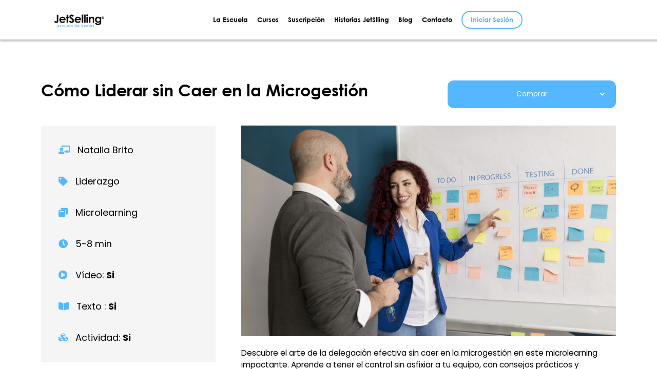

--- FILE ---
content_type: text/html;charset=UTF-8
request_url: https://www.jetselling.com/course/liderazgo-inspirador-delega-inspira-motiva-microgestion
body_size: 59716
content:

<!DOCTYPE html>
<html lang="es">
    <head>
        
    <title>Delegación Efectiva: Lidera sin Microgestionar y Motiva a tu Equipo</title>


     <meta charset="UTF-8"> 
     <meta name="viewport" content="width=device-width, initial-scale=1"> 
     <meta name="description" content="¡Lidera con éxito! Descubre cómo delegar sin microgestionar y motivar a tu equipo. Domina el arte del liderazgo efectivo para alcanzar resultados excepcionales."> 
     <meta name="keywords" content="LIDERAZGO, curso online, curso de liderazgo, mejor curso online de, Delegación efectiva, Liderazgo sin microgestión, Motivación de equipo, Gestión de tareas, Liderazgo efectivo, Delegar responsabilidades, Equilibrio de control, Mejorar liderazgo, Desarrollo de habilidades de liderazgo, Empoderar a tu equipo, Gestión de equipos, Liderazgo inspirado, Desarrollo de líderes, Toma de decisiones, Comunicación efectiva, Productividad laboral, Empatía en el liderazgo, Liderazgo transformador, Desarrollo de talento, Liderazgo estratégico"> 
     <meta name="author" content="Escuela de Ventas JetSelling"> 
     <meta name="twitter:card" content="summary_large_image"> 
     <meta name="twitter:site" content="@jetselling"> 
     <meta name="twitter:title" content="Delegación Efectiva: Lidera sin Microgestionar y Motiva a tu Equipo"> 
     <meta name="twitter:description" content="¡Lidera con éxito! Descubre cómo delegar sin microgestionar y motivar a tu equipo. Domina el arte del liderazgo efectivo para alcanzar resultados excepcionales."> 
     <meta name="twitter:image" content="https://lwfiles.mycourse.app/634e66af21690fbd384b5e69-public/2c9f8830b6655397213a22c88ac6d7f4.jpeg"> 
     <meta property="og:url" content="https://www.jetselling.com/course/liderazgo-inspirador-delega-inspira-motiva-microgestion"> 
     <meta property="og:type" content="product"> 
     <meta property="og:title" content="Delegación Efectiva: Lidera sin Microgestionar y Motiva a tu Equipo"> 
     <meta property="og:image" content="https://lwfiles.mycourse.app/634e66af21690fbd384b5e69-public/2c9f8830b6655397213a22c88ac6d7f4.jpeg"> 
     <meta property="og:description" content="¡Lidera con éxito! Descubre cómo delegar sin microgestionar y motivar a tu equipo. Domina el arte del liderazgo efectivo para alcanzar resultados excepcionales."> 
     <meta property="og:site_name" content="Escuela de Ventas JetSelling"> 
     <meta property="article:publisher" content="https://www.facebook.com/JetSellingEscuelaDeVentas"> 
     <meta name="twitter:label1" content="Price"> 
     <meta name="twitter:data1" content="€9.95"> 
     <meta property="product:price:amount" content="9.95"> 
     <meta property="product:price:currency" content="EUR"> 
     <meta property="product:sale_price:currency" content="EUR"> 
     <meta property="product:original_price:amount" content="9.95"> 
     <meta property="product:original_price:currency" content="EUR"> 
     <meta name="csrf-token" content="ae02175f7909baecfe54c58b78419dc5919434650bf60eb5aca97c18c971a06a"> 

    <link rel="canonical" href="https://www.jetselling.com/course/liderazgo-inspirador-delega-inspira-motiva-microgestion"/>
		<link rel="icon" type="image/png" href="https://lwfiles.mycourse.app/634e66af21690fbd384b5e69-public/3daffc3bd03e635fda180180b7bb2660.png">
		<link rel="apple-touch-icon" type="image/png" href="https://lwfiles.mycourse.app/634e66af21690fbd384b5e69-public/3daffc3bd03e635fda180180b7bb2660.png">
		<script type='text/javascript'>var me=false;var environment='production';var imagePath='https://cdn.mycourse.app/v3.75.2';var server='//www.jetselling.com/api/';var fileServer='https://api.us-e2.learnworlds.com/';var api='https://api.us-e2.learnworlds.com/';var lw_client='634e66af21690fbd384b5e69';var serverImg='https://lwfiles.mycourse.app/634e66af21690fbd384b5e69-public/';var subscriptionMode=false;var paymentsURL='https://www.jetselling.com/payment?product_id=';var clientURL='//www.jetselling.com';var SITENAME='Escuela de Ventas JetSelling';var WHITELABEL=true;var WHITELABEL_SETTINGS='{"learn_more_admin_disabled":false,"learn_more_others_disabled":false}';var BILLING='C';var SITE_AFFILIATES={"active":true,"commissionRate":20,"cookieExpiration":30,"maturation":30,"selfRegister":false,"displayAffiliateCustomers":false,"displayAffiliateLeads":true,"products":[{"productType":"Bundle","id":"6553eb002d9a971f480afd87","titleId":"pack-liderazgo-efectivo","title":"PACK LIDERAZGO EFECTIVO","price":119.99,"image":""},{"productType":"Bundle","id":"6553d18f527bf4e7950a3d3d","titleId":"pack-negociacion-de-ventas","title":"PACK NEGOCIACI\u00d3N DE VENTAS","price":69.99,"image":""},{"productType":"Bundle","id":"6553d60f85be276d990429d6","titleId":"pack-manejo-de-objeciones-y-cierre-de-ventas","title":"PACK MANEJO DE OBJECIONES Y CIERRE DE VENTAS","price":79.99,"image":""},{"productType":"Bundle","id":"6550ab860fb2296029009ffa","titleId":"pack-perfecciona-tus-habilidades-de-comunicacion","title":"PACK PERFECCIONA TUS HABILIDADES DE COMUNICACI\u00d3N","price":169.99,"image":""},{"productType":"Bundle","id":"65101bbe4733014a6006f3e2","titleId":"pack-microlearning-presentaciones-de-ventas","title":"PACK PRESENTACIONES DE VENTA","price":99.99,"image":""},{"productType":"Bundle","id":"6553c569467abdea43013a27","titleId":"pack-prospeccion-de-ventas","title":"PACK PROSPECCI\u00d3N DE VENTAS","price":69.99,"image":""},{"productType":"Bundle","id":"66b93b1840e95480f5040ae1","titleId":"pack-direccion-comercial","title":"Pack Direcci\u00f3n Comercial","price":168,"image":""},{"productType":"Bundle","id":"654f4df042b74beb9d036ff9","titleId":"pack-microlearning-de-servicio-al-cliente","title":"Pack Atenci\u00f3n al Cliente","price":82,"image":""},{"productType":"Bundle","id":"650c1f62c7b2def29f0090fe","titleId":"pack-microlearning","title":"Pack Microlearning","price":199,"image":""},{"productType":"Bundle","id":"6551421ad2c8da970906fd06","titleId":"pack-liderazgo-efectivo-en-la-gestion-de-equipos","title":"Pack Gesti\u00f3n de Equipos","price":109.45,"image":""},{"productType":"Bundle","id":"65526120506a868fc9035472","titleId":"pack-organizacion-y-planificacion","title":"Pack Gesti\u00f3n del Tiempo","price":69.65,"image":""},{"productType":"Bundle","id":"66b934f965140866900bda2b","titleId":"new-pack-liderazgo","title":"Pack Liderazgo","price":149.25,"image":""},{"productType":"Bundle","id":"66b92b323f4718c6d609ee07","titleId":"pack-ventas","title":"Pack Ventas","price":145,"image":""},{"productType":"Subscription","id":"650dec7ed10a36de730f1771","titleId":"plan-basic","title":"Suscripci\u00f3n Anual","price":199,"image":""}],"paymentMethods":["paypal","wire","other"],"agreement":"","minAffiliateCommissionStatus":"new","afterLoginNavigation":{"type":"dashboard","url":"","page":{"title":"Home","slug":"home"}}};var LWSettings={"deactive_components":{"ebook":false},"components_settings":{"dailynews":{"categories":false},"posts":{"tips":false,"livecode":false}}};var LWClient={"promotions":true,"bundles":true,"integrations":true,"advanced_integrations":true,"financial_gateways":true,"theming":true,"pages_templates":true,"pages_builder_starter":true,"pages_builder_advanced_templates":true,"course_unit_completion":true,"course_unit_navigation_sequential":true,"course_unit_navigation":true,"pages_builder":true,"instructors":25,"seat_managers":10,"affiliates":true,"affiliates_partial":true,"question_bank":true,"account_manager":true,"certifications":true,"import_assessment_from_xls":true,"advanced_analytics":true,"free_courses":true,"private_courses":true,"private_enroll":true,"interactive_video":true,"white_label":true,"gamification":true,"includes":true,"admins":true,"ebooks":true,"social":true,"multilanguage":true,"subscriptions":true,"videouploader":true,"api":true,"webhooks":true,"thank_you_page":true,"after_purchase_partial_settings":true,"after_purchase_settings":true,"pdf_watermark":true,"video_watermark":true,"video_transcript":true,"video_subtitles":true,"video_headings":true,"video_skin":true,"video_elements_basic":true,"video_elements_advanced":true,"video_thumbnail":true,"video_on_click_actions":true,"video_on_show_actions":true,"integration_zoom":true,"integration_webex":true,"integration_google_meet":true,"integration_teams":true,"integration_calendly":true,"integration_hubspot":true,"livesession_multiple_accounts":true,"scorm":true,"graded_scorm":true,"analytics_advanced_queries":true,"analytics_simple_queries":true,"custom_fonts":true,"custom_code_liquid_expressions":true,"mobile_app_submit":true,"file_assignment_course_unit":true,"popups":9223372036854775807,"user_login_permission":true,"site_flavor_export":true,"site_flavor_import":true,"site_templates":9223372036854775807,"report_scheduled_tasks_allowed":20,"bulk_actions":true,"import_users":true,"import_tags":true,"custom_auth_url":true,"new_assessment_marketing_form":true,"new_assessment_file_upload":true,"webcam_upload":true,"audio_upload":true,"saml":true,"openid":true,"user_roles_create_custom":true,"user_roles_segment":true,"user_impersonation":true,"user_roles_custom_roles_create_edit":9223372036854775807,"user_roles_predefined_roles_edit":true,"user_roles_assignable_user_roles":true,"user_roles_total_users_for_all_custom_roles":9223372036854775807,"automations":true,"user_groups":true,"user_groups_max_members":200,"nps":true,"qualification":true,"mobile_analytics":true,"signup_eligibility":true,"user_progress-mark-complete":true,"funnels":9223372036854775807,"tag_manager":true,"domain_rename":true,"mass_mails":true,"ai_reporting":true,"digital_credentials":true,"cross_school_resource_sharing":true,"same_school_resource_sharing_sync":true,"user_progress_matrix":true,"course_progress_matrix":true,"after_login_pages_based_on_user_tag":true,"assessments_video_response_time":40,"assessments_audio_response_time":120,"assessments_file_upload_size":20,"site_allowed_num_sso_settings":3,"referrals":true};var oauthInfo='lw_client=634e66af21690fbd384b5e69&access_token=';var assetsPath='https://cdn.mycourse.app/v3.75.2/_cdnAssets';var PAGES_IN_TOPBAR=[];var currencySymbol='€';var currencyCode='EUR';var currencySymbolPosition='RIGHT_SIGN_NO_SPACE';var currencyDecimalsSeparator=',';var currencyThousandsSeparator='.';var currencyDecimalsNum='2';var currencyUseVedic=false;var SOCIAL_LOGINS=["facebook","twitter","linkedin","google","apple"];var ACTIVE_SSO_CONNECTIONS=[];var LW_AUTH_ENABLED=true;var SCHOOL_LOGO='de996283dd07cedb46b0c1af80f2f855.png';var LOGIN_FORM_TEMPLATE='loginForm6';var LOGIN_FORM_IMAGE='2f65da0a5b23d303ef9e57fdddd2ba41.jpeg';var LWPackage='learning_center_yearly_3';var GATEWAYS=["stripe","paypal"];var COURSE_CONTINUE_SETTING=false;var MOBILE_SETTINGS={"mobile_logo":"","mobile_site_name":"","mobile_landing_page":null,"mobile_description":"Login to start learning","mobile_social_facebook_text":"Sign in with Facebook","mobile_social_twitter_text":"Sign in with Twitter","mobile_social_linkedin_text":"Sign in with Linkedin","mobile_social_google_text":"Sign in with Google","disabled_signup_alert_title":"Registration Disabled","disabled_signup_alert_text":"Please visit the school page from your browser in order to register and then use the app to access your courses.","disabled_signup_label_translation":"Registration is unavailable while using the app","mobile_signup":false,"mobile_social_display":false,"mobile_display_free_courses":false,"mobile_display_paid_courses":false,"mobile_allow_purchase":false};var DP_SETTINGS={"type":"custom","cookies":false,"marketing":false,"email":true,"deletion_request":false,"rejectall":true,"guest_cookies_upd":true};var WEGLOT_ACTIVE=false;var DP_EU=false;var SITE_DISABLE_SIGNUP=false;var SITE_TRIGGER_USER_SIGNUP_ELIGIBILITY_CHECK=false;var ACTIVE_SITE_TEMPLATE='65610c789724fa06920ba92c';var SITE_SOCIAL_FACEBOOK='https://www.facebook.com/JetSellingEscuelaDeVentas';var SITE_SOCIAL_TWITTER='https://twitter.com/jetselling';var SITE_SOCIAL_INSTAGRAM='https://www.instagram.com/escueladeventas_jetselling/';var SITE_SOCIAL_YOUTUBE='https://www.youtube.com/@escueladeventasjetselling';var SITE_SOCIAL_LINKEDIN='https://es.linkedin.com/company/jetselling';var SITE_SOCIAL_PINTEREST='';var SITE_DISABLED_APPS=false;var USER_CUSTOM_FIELDS=[];var USER_SIGNUP_FIELDS=[{"active":true,"required":true,"type":"text","name":"username","order":"10","translationKey":"common.sign_up_what_name","placeholderTranslationKey":"common.sign_up_name"},{"active":true,"required":true,"type":"email","name":"email","order":"20","translationKey":"common.sign_up_what_email","placeholderTranslationKey":"common.sign_up_email"},{"active":true,"required":true,"type":"password","name":"password","order":"30","translationKey":"common.sign_up_what_password","placeholderTranslationKey":"common.sign_up_password"},{"active":true,"required":true,"name":"terms","order":"170","translationKey":"common.sign_up_termsaccept","link":"\/terms","translationKeyLink":"common.sign_up_terms","type":"terms"}];var STYLES_CUSTOM_FONTS={"8c6789233bff9284bef50a2f50b6231f":{"id":"8c6789233bff9284bef50a2f50b6231f","title":"CenturyGothic-Bold","type":"application\/octet-stream","extension":"woff2","file_name":"fonts\/71ebd4ed5b93105846b3ccc6d836866c.woff2","file_size":50436,"css":"@font-face {\n    font-family: 'CenturyGothic-Bold';\n    font-display: swap;\n    src: url('https:\/\/lwfiles.mycourse.app\/634e66af21690fbd384b5e69-public\/fonts\/71ebd4ed5b93105846b3ccc6d836866c.woff2') format('woff2');\n}"}};var INVOICE_ADDITIONAL=false;var INVOICE_ADDITIONAL_REQUIRED=false;var INVOICE_ADDITIONAL_AUTOFILLED=true;var INVOICE_ADDITIONAL_LABEL=false;var INVOICE_ADDITIONAL_TITLE=false;var FINANCIAL_BILLING_INFO={"active":true,"locked":{"bf_name":{"values":{"active":true,"required":true},"disable":{"active":true,"required":true},"integrations":["stripe"]},"bf_address":{"values":{"active":true,"required":true},"disable":{"active":true,"required":true},"integrations":["stripe"]},"bf_country":{"values":{"active":true,"required":true},"disable":{"active":true,"required":true},"integrations":["stripe"]},"bf_postalcode":{"values":{"active":true,"required":true},"disable":{"active":true,"required":true},"integrations":["stripe"]},"bf_city":{"values":{"active":true},"disable":{"active":true},"integrations":["stripe"]},"bf_brazilian_tax_id":{"values":{"active":true},"disable":{"active":true},"integrations":["stripe"]},"bf_brazilian_states":{"values":{"active":true},"disable":{"active":true},"integrations":["stripe"]}},"standard_enabled":true,"standard":[{"active":true,"required":true,"name":"Name","signup_name":null,"type":"text","key":"bf_name","icon_id":"nameIcon","icon_class":"","user_value":null,"placeholder":null,"enable_validation":false,"constraint_rule":"custom","validation_regex":"\/\/","validation_fail_message":"","checkbox_label":null,"isFullWidth":false},{"active":true,"required":true,"name":"Address","signup_name":null,"type":"text","key":"bf_address","icon_id":"nameIcon","icon_class":"","user_value":null,"placeholder":null,"enable_validation":false,"constraint_rule":"custom","validation_regex":"\/\/","validation_fail_message":"","checkbox_label":null,"isFullWidth":false},{"active":true,"required":true,"name":"City","signup_name":null,"type":"text","key":"bf_city","icon_id":"nameIcon","icon_class":"","user_value":null,"placeholder":null,"enable_validation":false,"constraint_rule":"custom","validation_regex":"\/\/","validation_fail_message":"","checkbox_label":null,"isFullWidth":false},{"active":true,"required":true,"name":"Postal code","signup_name":null,"type":"text","key":"bf_postalcode","icon_id":"nameIcon","icon_class":"","user_value":null,"placeholder":null,"enable_validation":false,"constraint_rule":"custom","validation_regex":"\/\/","validation_fail_message":"","checkbox_label":null,"isFullWidth":false},{"active":true,"required":true,"name":"Country","signup_name":null,"type":"dropdown","key":"bf_country","icon_id":"nameIcon","icon_class":"","user_value":null,"placeholder":null,"enable_validation":false,"constraint_rule":"custom","validation_regex":"\/\/","validation_fail_message":"","checkbox_label":null,"isFullWidth":false,"options":[{"field_name":"Afghanistan","field_value":"AF"},{"field_name":"\u00c5land Islands","field_value":"AX"},{"field_name":"Albania","field_value":"AL"},{"field_name":"Algeria","field_value":"DZ"},{"field_name":"American Samoa","field_value":"AS"},{"field_name":"Andorra","field_value":"AD"},{"field_name":"Angola","field_value":"AO"},{"field_name":"Anguilla","field_value":"AI"},{"field_name":"Antarctica","field_value":"AQ"},{"field_name":"Antigua and Barbuda","field_value":"AG"},{"field_name":"Argentina","field_value":"AR"},{"field_name":"Armenia","field_value":"AM"},{"field_name":"Aruba","field_value":"AW"},{"field_name":"Australia","field_value":"AU"},{"field_name":"Austria","field_value":"AT"},{"field_name":"Azerbaijan","field_value":"AZ"},{"field_name":"Bahamas","field_value":"BS"},{"field_name":"Bahrain","field_value":"BH"},{"field_name":"Bangladesh","field_value":"BD"},{"field_name":"Barbados","field_value":"BB"},{"field_name":"Belarus","field_value":"BY"},{"field_name":"Belgium","field_value":"BE"},{"field_name":"Belize","field_value":"BZ"},{"field_name":"Benin","field_value":"BJ"},{"field_name":"Bermuda","field_value":"BM"},{"field_name":"Bhutan","field_value":"BT"},{"field_name":"Bolivia, Plurinational State of","field_value":"BO"},{"field_name":"Bonaire, Sint Eustatius and Saba","field_value":"BQ"},{"field_name":"Bosnia and Herzegovina","field_value":"BA"},{"field_name":"Botswana","field_value":"BW"},{"field_name":"Bouvet Island","field_value":"BV"},{"field_name":"Brazil","field_value":"BR"},{"field_name":"British Indian Ocean Territory","field_value":"IO"},{"field_name":"Brunei Darussalam","field_value":"BN"},{"field_name":"Bulgaria","field_value":"BG"},{"field_name":"Burkina Faso","field_value":"BF"},{"field_name":"Burundi","field_value":"BI"},{"field_name":"Cambodia","field_value":"KH"},{"field_name":"Cameroon","field_value":"CM"},{"field_name":"Canada","field_value":"CA"},{"field_name":"Cape Verde","field_value":"CV"},{"field_name":"Cayman Islands","field_value":"KY"},{"field_name":"Central African Republic","field_value":"CF"},{"field_name":"Chad","field_value":"TD"},{"field_name":"Chile","field_value":"CL"},{"field_name":"China","field_value":"CN"},{"field_name":"Christmas Island","field_value":"CX"},{"field_name":"Cocos (Keeling) Islands","field_value":"CC"},{"field_name":"Colombia","field_value":"CO"},{"field_name":"Comoros","field_value":"KM"},{"field_name":"Congo","field_value":"CG"},{"field_name":"Congo, the Democratic Republic of the","field_value":"CD"},{"field_name":"Cook Islands","field_value":"CK"},{"field_name":"Costa Rica","field_value":"CR"},{"field_name":"C\u00f4te d'Ivoire","field_value":"CI"},{"field_name":"Croatia","field_value":"HR"},{"field_name":"Cuba","field_value":"CU"},{"field_name":"Cura\u00e7ao","field_value":"CW"},{"field_name":"Cyprus","field_value":"CY"},{"field_name":"Czech Republic","field_value":"CZ"},{"field_name":"Denmark","field_value":"DK"},{"field_name":"Djibouti","field_value":"DJ"},{"field_name":"Dominica","field_value":"DM"},{"field_name":"Dominican Republic","field_value":"DO"},{"field_name":"Ecuador","field_value":"EC"},{"field_name":"Egypt","field_value":"EG"},{"field_name":"El Salvador","field_value":"SV"},{"field_name":"Equatorial Guinea","field_value":"GQ"},{"field_name":"Eritrea","field_value":"ER"},{"field_name":"Estonia","field_value":"EE"},{"field_name":"Ethiopia","field_value":"ET"},{"field_name":"Falkland Islands (Malvinas)","field_value":"FK"},{"field_name":"Faroe Islands","field_value":"FO"},{"field_name":"Fiji","field_value":"FJ"},{"field_name":"Finland","field_value":"FI"},{"field_name":"France","field_value":"FR"},{"field_name":"French Guiana","field_value":"GF"},{"field_name":"French Polynesia","field_value":"PF"},{"field_name":"French Southern Territories","field_value":"TF"},{"field_name":"Gabon","field_value":"GA"},{"field_name":"Gambia","field_value":"GM"},{"field_name":"Georgia","field_value":"GE"},{"field_name":"Germany","field_value":"DE"},{"field_name":"Ghana","field_value":"GH"},{"field_name":"Gibraltar","field_value":"GI"},{"field_name":"Greece","field_value":"GR"},{"field_name":"Greenland","field_value":"GL"},{"field_name":"Grenada","field_value":"GD"},{"field_name":"Guadeloupe","field_value":"GP"},{"field_name":"Guam","field_value":"GU"},{"field_name":"Guatemala","field_value":"GT"},{"field_name":"Guernsey","field_value":"GG"},{"field_name":"Guinea","field_value":"GN"},{"field_name":"Guinea-Bissau","field_value":"GW"},{"field_name":"Guyana","field_value":"GY"},{"field_name":"Haiti","field_value":"HT"},{"field_name":"Heard Island and McDonald Islands","field_value":"HM"},{"field_name":"Holy See (Vatican City State)","field_value":"VA"},{"field_name":"Honduras","field_value":"HN"},{"field_name":"Hong Kong","field_value":"HK"},{"field_name":"Hungary","field_value":"HU"},{"field_name":"Iceland","field_value":"IS"},{"field_name":"India","field_value":"IN"},{"field_name":"Indonesia","field_value":"ID"},{"field_name":"Iran, Islamic Republic of","field_value":"IR"},{"field_name":"Iraq","field_value":"IQ"},{"field_name":"Ireland","field_value":"IE"},{"field_name":"Isle of Man","field_value":"IM"},{"field_name":"Israel","field_value":"IL"},{"field_name":"Italy","field_value":"IT"},{"field_name":"Jamaica","field_value":"JM"},{"field_name":"Japan","field_value":"JP"},{"field_name":"Jersey","field_value":"JE"},{"field_name":"Jordan","field_value":"JO"},{"field_name":"Kazakhstan","field_value":"KZ"},{"field_name":"Kenya","field_value":"KE"},{"field_name":"Kiribati","field_value":"KI"},{"field_name":"Korea, Democratic People's Republic of","field_value":"KP"},{"field_name":"Korea, Republic of","field_value":"KR"},{"field_name":"Kuwait","field_value":"KW"},{"field_name":"Kyrgyzstan","field_value":"KG"},{"field_name":"Lao People's Democratic Republic","field_value":"LA"},{"field_name":"Latvia","field_value":"LV"},{"field_name":"Lebanon","field_value":"LB"},{"field_name":"Lesotho","field_value":"LS"},{"field_name":"Liberia","field_value":"LR"},{"field_name":"Libya","field_value":"LY"},{"field_name":"Liechtenstein","field_value":"LI"},{"field_name":"Lithuania","field_value":"LT"},{"field_name":"Luxembourg","field_value":"LU"},{"field_name":"Macao","field_value":"MO"},{"field_name":"Macedonia, the former Yugoslav Republic of","field_value":"MK"},{"field_name":"Madagascar","field_value":"MG"},{"field_name":"Malawi","field_value":"MW"},{"field_name":"Malaysia","field_value":"MY"},{"field_name":"Maldives","field_value":"MV"},{"field_name":"Mali","field_value":"ML"},{"field_name":"Malta","field_value":"MT"},{"field_name":"Marshall Islands","field_value":"MH"},{"field_name":"Martinique","field_value":"MQ"},{"field_name":"Mauritania","field_value":"MR"},{"field_name":"Mauritius","field_value":"MU"},{"field_name":"Mayotte","field_value":"YT"},{"field_name":"Mexico","field_value":"MX"},{"field_name":"Micronesia, Federated States of","field_value":"FM"},{"field_name":"Moldova, Republic of","field_value":"MD"},{"field_name":"Monaco","field_value":"MC"},{"field_name":"Mongolia","field_value":"MN"},{"field_name":"Montenegro","field_value":"ME"},{"field_name":"Montserrat","field_value":"MS"},{"field_name":"Morocco","field_value":"MA"},{"field_name":"Mozambique","field_value":"MZ"},{"field_name":"Myanmar","field_value":"MM"},{"field_name":"Namibia","field_value":"NA"},{"field_name":"Nauru","field_value":"NR"},{"field_name":"Nepal","field_value":"NP"},{"field_name":"Netherlands","field_value":"NL"},{"field_name":"New Caledonia","field_value":"NC"},{"field_name":"New Zealand","field_value":"NZ"},{"field_name":"Nicaragua","field_value":"NI"},{"field_name":"Niger","field_value":"NE"},{"field_name":"Nigeria","field_value":"NG"},{"field_name":"Niue","field_value":"NU"},{"field_name":"Norfolk Island","field_value":"NF"},{"field_name":"Northern Mariana Islands","field_value":"MP"},{"field_name":"Norway","field_value":"NO"},{"field_name":"Oman","field_value":"OM"},{"field_name":"Pakistan","field_value":"PK"},{"field_name":"Palau","field_value":"PW"},{"field_name":"Palestinian Territory, Occupied","field_value":"PS"},{"field_name":"Panama","field_value":"PA"},{"field_name":"Papua New Guinea","field_value":"PG"},{"field_name":"Paraguay","field_value":"PY"},{"field_name":"Peru","field_value":"PE"},{"field_name":"Philippines","field_value":"PH"},{"field_name":"Pitcairn","field_value":"PN"},{"field_name":"Poland","field_value":"PL"},{"field_name":"Portugal","field_value":"PT"},{"field_name":"Puerto Rico","field_value":"PR"},{"field_name":"Qatar","field_value":"QA"},{"field_name":"R\u00e9union","field_value":"RE"},{"field_name":"Romania","field_value":"RO"},{"field_name":"Russian Federation","field_value":"RU"},{"field_name":"Rwanda","field_value":"RW"},{"field_name":"Saint Barth\u00e9lemy","field_value":"BL"},{"field_name":"Saint Helena, Ascension and Tristan da Cunha","field_value":"SH"},{"field_name":"Saint Kitts and Nevis","field_value":"KN"},{"field_name":"Saint Lucia","field_value":"LC"},{"field_name":"Saint Martin (French part)","field_value":"MF"},{"field_name":"Saint Pierre and Miquelon","field_value":"PM"},{"field_name":"Saint Vincent and the Grenadines","field_value":"VC"},{"field_name":"Samoa","field_value":"WS"},{"field_name":"San Marino","field_value":"SM"},{"field_name":"Sao Tome and Principe","field_value":"ST"},{"field_name":"Saudi Arabia","field_value":"SA"},{"field_name":"Senegal","field_value":"SN"},{"field_name":"Serbia","field_value":"RS"},{"field_name":"Seychelles","field_value":"SC"},{"field_name":"Sierra Leone","field_value":"SL"},{"field_name":"Singapore","field_value":"SG"},{"field_name":"Sint Maarten (Dutch part)","field_value":"SX"},{"field_name":"Slovakia","field_value":"SK"},{"field_name":"Slovenia","field_value":"SI"},{"field_name":"Solomon Islands","field_value":"SB"},{"field_name":"Somalia","field_value":"SO"},{"field_name":"South Africa","field_value":"ZA"},{"field_name":"South Georgia and the South Sandwich Islands","field_value":"GS"},{"field_name":"South Sudan","field_value":"SS"},{"field_name":"Spain","field_value":"ES"},{"field_name":"Sri Lanka","field_value":"LK"},{"field_name":"Sudan","field_value":"SD"},{"field_name":"Suriname","field_value":"SR"},{"field_name":"Svalbard and Jan Mayen","field_value":"SJ"},{"field_name":"Swaziland","field_value":"SZ"},{"field_name":"Sweden","field_value":"SE"},{"field_name":"Switzerland","field_value":"CH"},{"field_name":"Syrian Arab Republic","field_value":"SY"},{"field_name":"Taiwan","field_value":"TW"},{"field_name":"Tajikistan","field_value":"TJ"},{"field_name":"Tanzania, United Republic of","field_value":"TZ"},{"field_name":"Thailand","field_value":"TH"},{"field_name":"Timor-Leste","field_value":"TL"},{"field_name":"Togo","field_value":"TG"},{"field_name":"Tokelau","field_value":"TK"},{"field_name":"Tonga","field_value":"TO"},{"field_name":"Trinidad and Tobago","field_value":"TT"},{"field_name":"Tunisia","field_value":"TN"},{"field_name":"Turkey","field_value":"TR"},{"field_name":"Turkmenistan","field_value":"TM"},{"field_name":"Turks and Caicos Islands","field_value":"TC"},{"field_name":"Tuvalu","field_value":"TV"},{"field_name":"Uganda","field_value":"UG"},{"field_name":"Ukraine","field_value":"UA"},{"field_name":"United Arab Emirates","field_value":"AE"},{"field_name":"United Kingdom","field_value":"GB"},{"field_name":"United States","field_value":"US"},{"field_name":"United States Minor Outlying Islands","field_value":"UM"},{"field_name":"Uruguay","field_value":"UY"},{"field_name":"Uzbekistan","field_value":"UZ"},{"field_name":"Vanuatu","field_value":"VU"},{"field_name":"Venezuela, Bolivarian Republic of","field_value":"VE"},{"field_name":"Viet Nam","field_value":"VN"},{"field_name":"Virgin Islands, British","field_value":"VG"},{"field_name":"Virgin Islands, U.S.","field_value":"VI"},{"field_name":"Wallis and Futuna","field_value":"WF"},{"field_name":"Western Sahara","field_value":"EH"},{"field_name":"Yemen","field_value":"YE"},{"field_name":"Zambia","field_value":"ZM"},{"field_name":"Zimbabwe","field_value":"ZW"}]},{"active":true,"required":true,"name":"Business TAX ID","signup_name":null,"type":"text","key":"bf_taxid","icon_id":"nameIcon","icon_class":"","user_value":null,"placeholder":null,"enable_validation":false,"constraint_rule":"custom","validation_regex":"\/\/","validation_fail_message":"","checkbox_label":null,"isFullWidth":false}],"boleto":[{"active":true,"required":false,"name":"Brazilian Tax ID","signup_name":null,"type":"text","key":"bf_brazilian_tax_id","icon_id":"nameIcon","icon_class":"","user_value":null,"placeholder":null,"enable_validation":true,"constraint_rule":"custom","validation_regex":"\/^([0-9]{3}|[0-9]{2}).[0-9]{3}.[0-9]{3}([-][0-9]{2}|(\/([0-9]{4}\\-([0-9]{2}))))$\/","validation_fail_message":"Invalid Tax id format. Example 000.000.000-00 or 00.000.000\/0000-00","checkbox_label":null,"isFullWidth":false},{"active":true,"required":false,"name":"Brazilian State","signup_name":null,"type":"dropdown","key":"bf_brazilian_states","icon_id":"nameIcon","icon_class":"","user_value":null,"placeholder":null,"enable_validation":false,"constraint_rule":"custom","validation_regex":"\/\/","validation_fail_message":"","checkbox_label":null,"isFullWidth":false,"options":[{"field_name":"Acre","field_value":"AC"},{"field_name":"Alagoas","field_value":"AL"},{"field_name":"Amap\u00e1","field_value":"AP"},{"field_name":"Amazonas","field_value":"AM"},{"field_name":"Bahia","field_value":"BA"},{"field_name":"Cear\u00e1","field_value":"CE"},{"field_name":"Distrito Federal","field_value":"DF"},{"field_name":"Esp\u00edrito Santo","field_value":"ES"},{"field_name":"Goi\u00e1s","field_value":"GO"},{"field_name":"Maranh\u00e3o","field_value":"MA"},{"field_name":"Mato Grosso","field_value":"MT"},{"field_name":"Mato Grosso do Sul","field_value":"MS"},{"field_name":"Minas Gerais","field_value":"MG"},{"field_name":"Par\u00e1","field_value":"PA"},{"field_name":"Para\u00edba","field_value":"PB"},{"field_name":"Paran\u00e1","field_value":"PR"},{"field_name":"Pernambuco","field_value":"PE"},{"field_name":"Piau\u00ed","field_value":"PI"},{"field_name":"Rio de Janeiro","field_value":"RJ"},{"field_name":"Rio Grande do Norte","field_value":"RN"},{"field_name":"Rio Grande do Sul","field_value":"RS"},{"field_name":"Rond\u00f4nia","field_value":"RO"},{"field_name":"Roraima","field_value":"RR"},{"field_name":"Santa Catarina","field_value":"SC"},{"field_name":"S\u00e3o Paulo","field_value":"SP"},{"field_name":"Sergipe","field_value":"SE"},{"field_name":"Tocantins","field_value":"TO"}]}],"boleto_enabled":false,"fields":[]};var TAX_SERVICE={"name":"Tax","enabled":true,"has_billing_details":false,"has_checkout_tax_analysis":false,"has_stripe_tax_rates":false,"has_invoice_preview":true,"has_business_tax_validation":false,"throws_errors":false};var STRIPE_ACCOUNT_COUNTRY='ES';var STRIPE_CONNECT_ACCOUNT_ID='acct_1Kmh3PBWJNlHJukl';var ACTIVE_STRIPE_SOURCE_PAYMENT_METHODS=["applepay"];var FINANCIAL_STRIPE_BILLING_ADDRESS=false;var FINANCIAL_STRIPE_DISABLE_LINK=false;var FINANCIAL_STRIPE_VAT=false;var FINANCIAL_TERMS=true;var SCHOOL_SUPPORT={"teacher":{"id":"634e66af21690fbd384b5e6a","username":"Gustavo Brito"},"tech":{"id":"63dbeb49073870e69a05eeb3","username":"Soporte T\u00e9cnico"}};var currentSiteTemplateStyles={"typography":{"*":{"fontFamily":"Barlow"},"learnworlds-heading-large":{"fontFamily":"CenturyGothic-Bold","fontWeight":"bold","fontSize":54,"letterSpacing":"0","lineHeight":"1.2","textTransform":"none"},"learnworlds-heading-normal":{"fontFamily":"CenturyGothic-Bold","fontWeight":"bold","fontSize":38,"letterSpacing":"0","lineHeight":"1.2","textTransform":"none"},"learnworlds-heading-small":{"fontFamily":"CenturyGothic-Bold","fontWeight":"bold","fontSize":32,"letterSpacing":"0","lineHeight":"1.2","textTransform":"none"},"learnworlds-subheading-large":{"fontFamily":"CenturyGothic-Bold","fontWeight":"bold","fontSize":38,"letterSpacing":"0","lineHeight":"1.2","textTransform":"none"},"learnworlds-subheading-normal":{"fontFamily":"CenturyGothic-Bold","fontWeight":"bold","fontSize":32,"letterSpacing":"0","lineHeight":"1.2","textTransform":"none"},"learnworlds-subheading-small":{"fontFamily":"CenturyGothic-Bold","fontWeight":"bold","fontSize":24,"letterSpacing":"0","lineHeight":"1.2","textTransform":"none"},"learnworlds-heading3-large":{"fontFamily":"CenturyGothic-Bold","fontWeight":"bold","fontSize":32,"letterSpacing":"0","lineHeight":"1.4","textTransform":"none"},"learnworlds-heading3-normal":{"fontFamily":"CenturyGothic-Bold","fontWeight":"bold","fontSize":24,"letterSpacing":"0","lineHeight":"1.4","textTransform":"none"},"learnworlds-heading3-small":{"fontFamily":"CenturyGothic-Bold","fontWeight":"bold","fontSize":20,"letterSpacing":"0","lineHeight":"1.4","textTransform":"none"},"learnworlds-heading4-large":{"fontFamily":"CenturyGothic-Bold","fontWeight":"bold","fontSize":24,"letterSpacing":"0","lineHeight":"1.4","textTransform":"none"},"learnworlds-heading4-normal":{"fontFamily":"CenturyGothic-Bold","fontWeight":"bold","fontSize":20,"letterSpacing":"0","lineHeight":"1.4","textTransform":"none"},"learnworlds-heading4-small":{"fontFamily":"CenturyGothic-Bold","fontWeight":"bold","fontSize":14,"letterSpacing":"0","lineHeight":"1.4","textTransform":"none"},"learnworlds-main-text-huge":{"fontFamily":"Poppins","fontSize":32,"fontWeight":"300","letterSpacing":"0","lineHeight":"1","textTransform":"none"},"learnworlds-main-text-very-large":{"fontFamily":"Poppins","fontSize":26,"fontWeight":"normal","letterSpacing":"0","lineHeight":"1.55","textTransform":"none"},"learnworlds-main-text-large":{"fontFamily":"Poppins","fontSize":21,"fontWeight":"normal","letterSpacing":"0","lineHeight":"1.55","textTransform":"none"},"learnworlds-main-text-normal":{"fontFamily":"Poppins","fontSize":18,"fontWeight":"normal","letterSpacing":"0","lineHeight":"1.55","textTransform":"none"},"learnworlds-main-text-small":{"fontFamily":"Poppins","fontSize":16,"fontWeight":"normal","letterSpacing":"0","lineHeight":"1.55","textTransform":"none"},"learnworlds-main-text-very-small":{"fontFamily":"Poppins","fontSize":13,"fontWeight":"normal","letterSpacing":"0","lineHeight":"1.55","textTransform":"none"},"learnworlds-main-text-tiny":{"fontFamily":"Poppins","fontSize":10,"fontWeight":"normal","letterSpacing":"0","lineHeight":"1.55","textTransform":"none"},"learnworlds-overline-text":{"fontFamily":"Poppins","fontSize":15,"fontWeight":"bold","letterSpacing":"0.1","lineHeight":"1.55","textTransform":"uppercase"},"learnworlds-quote-text":{"fontFamily":"Poppins","fontSize":32,"fontWeight":"normal","letterSpacing":"0","lineHeight":"1.55","textTransform":"none"},"learnworlds-size-small":{"paddingBottom":"40","paddingTop":"40"},"learnworlds-size-normal":{"paddingBottom":"80","paddingTop":"80"},"learnworlds-size-large":{"paddingBottom":"120","paddingTop":"120"},"learnworlds-size-extra-large":{"paddingBottom":"160","paddingTop":"160"}},"input":{"learnworlds-button-large":{"fontFamily":"Poppins","fontWeight":"normal","fontSize":20,"letterSpacing":"0","textTransform":"none","borderRadius":12,"paddingTop":20,"paddingRight":60,"paddingBottom":20,"paddingLeft":60},"learnworlds-button-normal":{"fontFamily":"Poppins","fontWeight":"normal","fontSize":16,"letterSpacing":"0","textTransform":"none","borderRadius":12,"paddingTop":15,"paddingRight":40,"paddingBottom":15,"paddingLeft":40},"learnworlds-button-small":{"fontFamily":"Poppins","fontWeight":"normal","fontSize":14,"letterSpacing":"0","textTransform":"none","borderRadius":12,"paddingTop":11,"paddingRight":32,"paddingBottom":11,"paddingLeft":32},"learnworlds-input-large":{"fontFamily":"Poppins","fontSize":20,"lineHeight":"1","fontWeight":"normal","letterSpacing":"0","textTransform":"none","paddingTop":20,"paddingRight":20,"paddingBottom":20,"paddingLeft":20,"borderRadius":12},"learnworlds-input-normal":{"fontFamily":"Poppins","fontSize":16,"lineHeight":"1","fontWeight":"normal","letterSpacing":"0","textTransform":"none","paddingTop":15,"paddingRight":15,"paddingBottom":15,"paddingLeft":15,"borderRadius":12},"learnworlds-input-small":{"fontFamily":"Poppins","fontSize":14,"lineHeight":"1","fontWeight":"normal","letterSpacing":"0","textTransform":"none","paddingTop":11,"paddingRight":11,"paddingBottom":11,"paddingLeft":11,"borderRadius":12}},"colors":{"lw-brand-bg":{"color":"#55B7FF","textType":"light","lessVars":{"brand-color":"#55B7FF","text-over-brandbg-color":"@light-text-color"}},"lw-dark-bg":{"color":"#333333","textType":"light","lessVars":{"dark-bg-color":"#333333","text-over-darkbg-color":"@light-text-color"}},"lw-light-bg":{"color":"#F5F5F5","textType":"dark","lessVars":{"light-bg-color":"#F5F5F5","text-over-lightbg-color":"@dark-text-color"}},"lw-brand-accent1-bg":{"color":"#FFAA00","textType":"light","lessVars":{"brand-accent1-color":"#FFAA00","text-over-brandaccent1bg-color":"@light-text-color"}},"lw-brand-accent2-bg":{"color":"#FFFFFF","textType":"dark","lessVars":{"brand-accent2-color":"#FFFFFF","text-over-brandaccent2bg-color":"@dark-text-color"}},"lw-light-text":{"color":"#FFFFFF","lessVars":{"lw-light-text":"#ffffff","light-text-color":"#FFFFFF"}},"lw-dark-text":{"color":"#000000","lessVars":{"lw-dark-text":"#18364A","dark-text-color":"#000000"}},"lw-body-bg":{"color":"#FFFFFF","textType":"dark","lessVars":{"body-bg":"#ffffff","body-bg-color":"#FFFFFF","text-over-bodybg-color":"@dark-text-color"}},"lw-link-text":{"color":"#55B7FF","lessVars":{"link-text-color":"#55B7FF"}}},"fonts":["CenturyGothic-Bold","Poppins","Montserrat"]};var admins_commission=false;var assessments_video_response_time=40;var assessments_audio_response_time=120;var assessments_file_upload_size=20;var COMPANION_URL='https://medialibrary.mycourse.app';var dateFormat={"short":"DD MMM YYYY","shortWithTime":"DD MMM YYYY HH:mm","long":"D MMMM, YYYY","longWithTime":"D MMMM, YYYY HH:mm"};var site_enable_contextual_cookies=false;var SITE_PASSWORD_SETTINGS={"has_unmask_enabled":true,"has_confirm_enabled":false,"minimum_characters":"6","maximum_characters":"50","check_uppercase":true,"check_lowercase":false,"check_digit":false,"check_special_chars":true};var userImpersonation=false;var activeSiteTemplate='65610c789724fa06920ba92c';</script>
		<script type='text/javascript'>var pageState={"id":"65610c7f9724fa06920ba9db","slug":"liderazgo-inspirador-delega-inspira-motiva-microgestion","pageSource":"liderazgo-inspirador-delega-inspira-motiva-microgestion","sections":{"section_1674063683107_365":{"sectionType":"course-overview-section","sectionId":"section_1674063683107_365","styles":null,"anchor":"","videoMediaData":{"params":{"autoplay":true,"mute":true,"loop":false,"popup":false}},"embedMediaData":null,"imageMediaData":{"link":"https:\/\/cdn.mycourse.app\/images\/pagesbuilder\/shapes.png"},"svgMediaData":null,"selectedMedia":"Color","version":"v1","responsiveHeightClass":{"desktop":"","tablet-portrait":"","tablet-landscape":"","smartphone-portrait":"","smartphone-landscape":""},"responsiveAlignmentClass":{"desktop":"","tablet-portrait":"","tablet-landscape":"","smartphone-portrait":"","smartphone-landscape":""},"itemVisibilitySettings":null,"effectName":"none","effects":null,"effectTrigger":"scrollEffects","itemVisibilityStartTime":null,"itemVisibilityEndTime":null},"section_1674063683107_392":{"sectionType":"section","sectionId":"section_1674063683107_392","styles":null,"anchor":"","videoMediaData":{"params":{"autoplay":true,"mute":true,"loop":false,"popup":false}},"embedMediaData":null,"imageMediaData":null,"svgMediaData":null,"selectedMedia":"","version":"v1","responsiveHeightClass":{"desktop":"","tablet-portrait":"","tablet-landscape":"","smartphone-portrait":"","smartphone-landscape":""},"responsiveAlignmentClass":{"desktop":"","tablet-portrait":"","tablet-landscape":"","smartphone-portrait":"","smartphone-landscape":""},"itemVisibilitySettings":null,"itemVisibilityStartTime":null,"itemVisibilityEndTime":null}},"elements":{"el_1674063683107_332":{"elementType":"column-wrapper","elementId":"el_1674063683107_332","styles":null,"linkData":[],"responsiveAlignmentClass":{"desktop":"","tablet-portrait":"","tablet-landscape":"","smartphone-portrait":"","smartphone-landscape":""},"responsiveColumnGutterClass":{"desktop":"","tablet-portrait":"","tablet-landscape":"","smartphone-portrait":"","smartphone-landscape":""},"responsiveColumnsWrapperTypeClass":{"desktop":"","tablet-portrait":"","tablet-landscape":"","smartphone-portrait":"","smartphone-landscape":""},"itemVisibilitySettings":null},"el_1674063683107_333":{"elementType":"column-wrapper","elementId":"el_1674063683107_333","styles":null,"linkData":[],"responsiveAlignmentClass":{"desktop":"","tablet-portrait":"","tablet-landscape":"","smartphone-portrait":"","smartphone-landscape":""},"responsiveColumnGutterClass":{"desktop":"","tablet-portrait":"","tablet-landscape":"","smartphone-portrait":"","smartphone-landscape":""},"responsiveColumnsWrapperTypeClass":{"desktop":"","tablet-portrait":"","tablet-landscape":"","smartphone-portrait":"","smartphone-landscape":""},"itemVisibilitySettings":null},"el_1674063683107_334":{"elementType":"column","elementId":"el_1674063683107_334","styles":null,"linkData":[],"selectedMedia":"","imageMediaData":null,"svgMediaData":null,"responsiveAlignmentClass":{"desktop":"","tablet-portrait":"","tablet-landscape":"","smartphone-portrait":"","smartphone-landscape":""},"itemVisibilitySettings":null,"animationData":null},"el_1674063683107_335":{"elementType":"column","elementId":"el_1674063683107_335","styles":null,"linkData":[],"selectedMedia":"","imageMediaData":null,"svgMediaData":null,"responsiveAlignmentClass":{"desktop":"","tablet-portrait":"","tablet-landscape":"","smartphone-portrait":"","smartphone-landscape":""},"itemVisibilitySettings":null,"animationData":null},"el_1674063683107_342":{"elementType":"column","elementId":"el_1674063683107_342","styles":null,"linkData":[],"selectedMedia":"","imageMediaData":null,"svgMediaData":null,"responsiveAlignmentClass":{"desktop":"","tablet-portrait":"","tablet-landscape":"","smartphone-portrait":"","smartphone-landscape":""},"itemVisibilitySettings":null,"animationData":null},"el_1674063683107_337":{"elementType":"column","elementId":"el_1674063683107_337","styles":null,"linkData":[],"selectedMedia":"","imageMediaData":null,"svgMediaData":null,"responsiveAlignmentClass":{"desktop":"","tablet-portrait":"","tablet-landscape":"","smartphone-portrait":"","smartphone-landscape":""},"itemVisibilitySettings":null,"animationData":null},"el_1674063683107_336":{"version":"v1","elementType":"text","elementId":"el_1674063683107_336","styles":null,"linkData":[],"visibility":""},"el_1674063683107_343":{"elementType":"list-wrapper","elementId":"el_1674063683107_343","styles":null,"linkData":[],"responsiveAlignmentClass":{"desktop":"","tablet-portrait":"","tablet-landscape":"","smartphone-portrait":"","smartphone-landscape":""},"responsiveListItemsPerRowClass":{"desktop":"oneItem-per-row","tablet-portrait":"","tablet-landscape":"","smartphone-portrait":"","smartphone-landscape":""},"itemVisibilitySettings":null},"el_1674063683107_338":{"elementType":"screen","elementId":"el_1674063683107_338","styles":null,"selectedMedia":"Image","hideVideoBelow":"None","imageMediaData":{"title":"Liderazgo Inspirador- Delega, Inspira y Motiva sin Caer en la Microgestio\u0301n ","tags":["liderazgo"],"width":1920,"height":1080,"size":157,"name":"\/2c9f8830b6655397213a22c88ac6d7f4.jpeg","access":"public","created":1686828718.336835,"modified":1686828718.336835,"user":{"username":"Gustavo Brito"},"id":"648af6aeb95335c2250836be","link":"https:\/\/lwfiles.mycourse.app\/634e66af21690fbd384b5e69-public\/2c9f8830b6655397213a22c88ac6d7f4.jpeg","link_small":"https:\/\/api.us-e2.learnworlds.com\/imagefile\/https:\/\/lwfiles.mycourse.app\/634e66af21690fbd384b5e69-public\/2c9f8830b6655397213a22c88ac6d7f4.jpeg?client_id=634e66af21690fbd384b5e69&width=350&height=0","modifiedF":"2023-06-15 14:31:58"},"videoMediaData":null,"embedMediaData":null,"svgMediaData":null,"responsiveScreenCaptionPositionClass":{"desktop":"","tablet-portrait":"","tablet-landscape":"","smartphone-portrait":"","smartphone-landscape":""},"responsiveScreenTypeClass":{"desktop":"","tablet-portrait":"","tablet-landscape":"","smartphone-portrait":"","smartphone-landscape":""},"responsiveScreenStyleClass":{"desktop":"","tablet-portrait":"","tablet-landscape":"","smartphone-portrait":"","smartphone-landscape":""},"responsiveScreenSizeClass":{"desktop":"","tablet-portrait":"","tablet-landscape":"","smartphone-portrait":"","smartphone-landscape":""},"itemVisibilitySettings":null,"responsiveSelfAlignmentClass":{"desktop":"","tablet-portrait":"","tablet-landscape":"","smartphone-portrait":"","smartphone-landscape":""}},"el_1674063683107_339":{"version":"v1","elementType":"text","elementId":"el_1674063683107_339","styles":null,"linkData":[],"visibility":""},"el_1674063683107_344":{"version":"v1","elementType":"listItem","elementId":"el_1674063683107_344","styles":null,"linkData":[],"visibility":""},"el_1674063683107_346":{"version":"v1","elementType":"listItem","elementId":"el_1674063683107_346","styles":null,"linkData":[],"visibility":""},"el_1674063683107_345":{"version":"v1","elementType":"listItem","elementId":"el_1674063683107_345","styles":null,"linkData":[],"visibility":""},"el_1674063683107_347":{"version":"v1","elementType":"listItem","elementId":"el_1674063683107_347","styles":null,"linkData":[],"visibility":""},"el_1674063683107_348":{"version":"v1","elementType":"listItem","elementId":"el_1674063683107_348","styles":null,"linkData":[],"visibility":""},"el_1674063683107_349":{"version":"v1","elementType":"listItem","elementId":"el_1674063683107_349","styles":null,"linkData":[],"visibility":""},"el_1674063683107_350":{"version":"v1","elementType":"listItem","elementId":"el_1674063683107_350","styles":null,"linkData":[],"visibility":""},"el_1674063683107_340":{"version":"v1","elementType":"text","elementId":"el_1674063683107_340","styles":null,"linkData":[],"visibility":""},"el_1674063683107_341":{"elementType":"icon","elementId":"el_1674063683107_341","styles":null,"linkData":[],"responsiveSelfAlignmentClass":{"desktop":"","tablet-portrait":"","tablet-landscape":"","smartphone-portrait":"","smartphone-landscape":""},"itemVisibilitySettings":null},"el_1674063683107_351":{"elementType":"icon","elementId":"el_1674063683107_351","styles":null,"linkData":[],"responsiveSelfAlignmentClass":{"desktop":"","tablet-portrait":"","tablet-landscape":"","smartphone-portrait":"","smartphone-landscape":""},"itemVisibilitySettings":null},"el_1674063683107_352":{"version":"v1","elementType":"text","elementId":"el_1674063683107_352","styles":null,"linkData":[],"visibility":""},"el_1674063683107_355":{"elementType":"icon","elementId":"el_1674063683107_355","styles":null,"linkData":[],"responsiveSelfAlignmentClass":{"desktop":"","tablet-portrait":"","tablet-landscape":"","smartphone-portrait":"","smartphone-landscape":""},"itemVisibilitySettings":null},"el_1674063683107_356":{"version":"v1","elementType":"text","elementId":"el_1674063683107_356","styles":null,"linkData":[],"visibility":""},"el_1674063683107_353":{"elementType":"icon","elementId":"el_1674063683107_353","styles":null,"linkData":[],"responsiveSelfAlignmentClass":{"desktop":"","tablet-portrait":"","tablet-landscape":"","smartphone-portrait":"","smartphone-landscape":""},"itemVisibilitySettings":null},"el_1674063683107_354":{"version":"v1","elementType":"text","elementId":"el_1674063683107_354","styles":null,"linkData":[],"visibility":""},"el_1674063683107_357":{"elementType":"icon","elementId":"el_1674063683107_357","styles":null,"linkData":[],"responsiveSelfAlignmentClass":{"desktop":"","tablet-portrait":"","tablet-landscape":"","smartphone-portrait":"","smartphone-landscape":""},"itemVisibilitySettings":null},"el_1674063683107_358":{"version":"v1","elementType":"text","elementId":"el_1674063683107_358","styles":null,"linkData":[],"visibility":""},"el_1674063683107_359":{"elementType":"icon","elementId":"el_1674063683107_359","styles":null,"linkData":[],"responsiveSelfAlignmentClass":{"desktop":"","tablet-portrait":"","tablet-landscape":"","smartphone-portrait":"","smartphone-landscape":""},"itemVisibilitySettings":null},"el_1674063683107_360":{"version":"v1","elementType":"text","elementId":"el_1674063683107_360","styles":null,"linkData":[],"visibility":""},"el_1674063683107_361":{"elementType":"icon","elementId":"el_1674063683107_361","styles":null,"linkData":[],"responsiveSelfAlignmentClass":{"desktop":"","tablet-portrait":"","tablet-landscape":"","smartphone-portrait":"","smartphone-landscape":""},"itemVisibilitySettings":null},"el_1674063683107_362":{"version":"v1","elementType":"text","elementId":"el_1674063683107_362","styles":null,"linkData":[],"visibility":""},"el_1674063683107_363":{"elementType":"icon","elementId":"el_1674063683107_363","styles":null,"linkData":[],"responsiveSelfAlignmentClass":{"desktop":"","tablet-portrait":"","tablet-landscape":"","smartphone-portrait":"","smartphone-landscape":""},"itemVisibilitySettings":null},"el_1674063683107_364":{"version":"v1","elementType":"text","elementId":"el_1674063683107_364","styles":null,"linkData":[],"visibility":""},"el_1674063683107_366":{"elementType":"column-wrapper","elementId":"el_1674063683107_366","styles":null,"linkData":[],"responsiveAlignmentClass":{"desktop":"","tablet-portrait":"","tablet-landscape":"","smartphone-portrait":"","smartphone-landscape":""},"responsiveColumnGutterClass":{"desktop":"","tablet-portrait":"","tablet-landscape":"","smartphone-portrait":"","smartphone-landscape":""},"responsiveColumnsWrapperTypeClass":{"desktop":"","tablet-portrait":"","tablet-landscape":"","smartphone-portrait":"","smartphone-landscape":""},"itemVisibilitySettings":null},"el_1674324208187_349":{"elementType":"spacer","elementId":"el_1674324208187_349","styles":{"desktop":{"#el_1674324208187_349":{"height":"40px"}}},"itemVisibilitySettings":null,"linkData":[],"responsiveAlignmentClass":{"desktop":"","tablet-portrait":"","tablet-landscape":"","smartphone-portrait":"","smartphone-landscape":""}},"el_1674324182203_333":{"elementType":"button-wrapper","elementId":"el_1674324182203_333","styles":null,"linkData":[],"responsiveAlignmentClass":{"desktop":"learnworlds-align-center","tablet-portrait":"","tablet-landscape":"","smartphone-portrait":"","smartphone-landscape":""},"itemVisibilitySettings":null},"el_1674063683107_367":{"elementType":"column","elementId":"el_1674063683107_367","styles":null,"linkData":[],"selectedMedia":"","imageMediaData":null,"svgMediaData":null,"responsiveAlignmentClass":{"desktop":"","tablet-portrait":"","tablet-landscape":"","smartphone-portrait":"","smartphone-landscape":""},"itemVisibilitySettings":null},"el_1674063683107_368":{"elementType":"column","elementId":"el_1674063683107_368","styles":null,"linkData":[],"selectedMedia":"","imageMediaData":null,"svgMediaData":null,"responsiveAlignmentClass":{"desktop":"","tablet-portrait":"","tablet-landscape":"","smartphone-portrait":"","smartphone-landscape":""},"itemVisibilitySettings":null},"el_1674324182207_336":{"elementType":"button","elementId":"el_1674324182207_336","styles":{"desktop":{"#el_1674324182207_336":{"borderTopLeftRadius":"36px","borderTopRightRadius":"36px","borderBottomLeftRadius":"36px","borderBottomRightRadius":"36px"}}},"linkData":{"linkType":"pagelink","linkTo":"catalogo-de-microlearning-jetselling","linkToExtra":"","linkOpen":"default"},"size":"","responsiveButtonWidthClass":{"desktop":"full-width","tablet-portrait":"","tablet-landscape":"","smartphone-portrait":"","smartphone-landscape":""},"itemVisibilitySettings":null},"el_1674063683107_369":{"version":"v1","elementType":"text","elementId":"el_1674063683107_369","styles":null,"linkData":[],"visibility":""},"el_1674063683107_370":{"version":"v1","elementType":"text","elementId":"el_1674063683107_370","styles":null,"linkData":[],"visibility":""},"el_1674063683107_371":{"version":"v1","elementType":"text","elementId":"el_1674063683107_371","styles":null,"linkData":[],"visibility":""},"el_1674063683107_372":{"elementId":"el_1674063683107_372","elementType":"social-links-wrapper","itemVisibilitySettings":null,"responsiveAlignmentClass":{"desktop":"","tablet-portrait":"","tablet-landscape":"","smartphone-portrait":"","smartphone-landscape":""}},"el_1674063683107_373":{"elementType":"screen","elementId":"el_1674063683107_373","styles":null,"selectedMedia":"Image","hideVideoBelow":"None","imageMediaData":{"title":"Foto Natalia _Video Clases-camiseta NEGRA.1_1.3.1","tags":["Natalia Brito","Formaci\u00f3n","Instructora","Profesora","SoftSkills","Habilidades","JetSelling","microlearning","cursos"],"width":1920,"height":1080,"size":102,"name":"\/94e828046102dc59d154327a2348327b.jpeg","access":"public","created":1675791612.150892,"modified":1675791655.921929,"user":{"username":"Gustavo Brito"},"id":"63e28cfcdca8e453970b3cc6","modifiedF":"2023-02-07 19:40:55","link":"https:\/\/lwfiles.mycourse.app\/634e66af21690fbd384b5e69-public\/94e828046102dc59d154327a2348327b.jpeg","link_small":"https:\/\/api.us-e2.learnworlds.com\/imagefile\/https:\/\/lwfiles.mycourse.app\/634e66af21690fbd384b5e69-public\/94e828046102dc59d154327a2348327b.jpeg?client_id=634e66af21690fbd384b5e69&width=350&height=0","uploadFromUnsplash":false},"videoMediaData":null,"embedMediaData":null,"svgMediaData":null,"responsiveScreenCaptionPositionClass":{"desktop":"","tablet-portrait":"","tablet-landscape":"","smartphone-portrait":"","smartphone-landscape":""},"responsiveScreenTypeClass":{"desktop":["learnworlds-laptop","white"],"tablet-portrait":"","tablet-landscape":"","smartphone-portrait":"","smartphone-landscape":""},"responsiveScreenStyleClass":{"desktop":"realistic","tablet-portrait":"","tablet-landscape":"","smartphone-portrait":"","smartphone-landscape":""},"responsiveScreenSizeClass":{"desktop":"","tablet-portrait":"","tablet-landscape":"","smartphone-portrait":"","smartphone-landscape":""},"itemVisibilitySettings":null,"responsiveSelfAlignmentClass":{"desktop":"","tablet-portrait":"","tablet-landscape":"","smartphone-portrait":"","smartphone-landscape":""}},"el_1674324182208_337":{"version":"v1","elementType":"text","elementId":"el_1674324182208_337","styles":null,"linkData":[],"visibility":""},"el_1674063683107_374":{"elementType":"button","elementId":"el_1674063683107_374","styles":null,"linkData":[],"size":"","responsiveButtonWidthClass":{"desktop":"","tablet-portrait":"","tablet-landscape":"","smartphone-portrait":"","smartphone-landscape":""},"itemVisibilitySettings":null},"el_1674063683107_375":{"elementType":"button","elementId":"el_1674063683107_375","styles":null,"linkData":[],"size":"","responsiveButtonWidthClass":{"desktop":"","tablet-portrait":"","tablet-landscape":"","smartphone-portrait":"","smartphone-landscape":""},"itemVisibilitySettings":null},"el_1674063683107_376":{"elementType":"button","elementId":"el_1674063683107_376","styles":null,"linkData":[],"size":"","responsiveButtonWidthClass":{"desktop":"","tablet-portrait":"","tablet-landscape":"","smartphone-portrait":"","smartphone-landscape":""},"itemVisibilitySettings":null},"el_1674063683107_377":{"elementType":"button","elementId":"el_1674063683107_377","styles":null,"linkData":[],"size":"","responsiveButtonWidthClass":{"desktop":"","tablet-portrait":"","tablet-landscape":"","smartphone-portrait":"","smartphone-landscape":""},"itemVisibilitySettings":null},"el_1674063683107_378":{"elementType":"button","elementId":"el_1674063683107_378","styles":null,"linkData":{"linkType":"weblink","linkTo":"https:\/\/www.linkedin.com\/in\/nataliabritojetselling","linkToExtra":"","linkOpen":"new"},"size":"","responsiveButtonWidthClass":{"desktop":"","tablet-portrait":"","tablet-landscape":"","smartphone-portrait":"","smartphone-landscape":""},"itemVisibilitySettings":null},"el_1674063683107_379":{"elementType":"button","elementId":"el_1674063683107_379","styles":null,"linkData":[],"size":"","responsiveButtonWidthClass":{"desktop":"","tablet-portrait":"","tablet-landscape":"","smartphone-portrait":"","smartphone-landscape":""},"itemVisibilitySettings":null},"el_1674063683107_380":{"elementType":"button","elementId":"el_1674063683107_380","styles":null,"linkData":[],"size":"","responsiveButtonWidthClass":{"desktop":"","tablet-portrait":"","tablet-landscape":"","smartphone-portrait":"","smartphone-landscape":""},"itemVisibilitySettings":null},"el_1674063683107_381":{"elementType":"button","elementId":"el_1674063683107_381","styles":null,"linkData":[],"size":"","responsiveButtonWidthClass":{"desktop":"","tablet-portrait":"","tablet-landscape":"","smartphone-portrait":"","smartphone-landscape":""},"itemVisibilitySettings":null},"el_1674063683107_382":{"version":"v1","elementType":"text","elementId":"el_1674063683107_382","styles":null,"linkData":[],"visibility":""},"el_1674063683107_383":{"elementType":"icon","elementId":"el_1674063683107_383","styles":null,"linkData":[],"responsiveSelfAlignmentClass":{"desktop":"","tablet-portrait":"","tablet-landscape":"","smartphone-portrait":"","smartphone-landscape":""},"itemVisibilitySettings":null,"visibility":"","version":"v1"},"el_1674063683107_384":{"elementType":"icon","elementId":"el_1674063683107_384","styles":null,"linkData":[],"responsiveSelfAlignmentClass":{"desktop":"","tablet-portrait":"","tablet-landscape":"","smartphone-portrait":"","smartphone-landscape":""},"itemVisibilitySettings":null,"version":"v1","visibility":""},"el_1674063683107_385":{"elementType":"icon","elementId":"el_1674063683107_385","styles":null,"linkData":[],"responsiveSelfAlignmentClass":{"desktop":"","tablet-portrait":"","tablet-landscape":"","smartphone-portrait":"","smartphone-landscape":""},"itemVisibilitySettings":null,"version":"v1","visibility":""},"el_1674063683107_386":{"elementType":"icon","elementId":"el_1674063683107_386","styles":null,"linkData":[],"responsiveSelfAlignmentClass":{"desktop":"","tablet-portrait":"","tablet-landscape":"","smartphone-portrait":"","smartphone-landscape":""},"itemVisibilitySettings":null,"version":"v1","visibility":""},"el_1674063683107_387":{"elementType":"icon","elementId":"el_1674063683107_387","styles":null,"linkData":[],"responsiveSelfAlignmentClass":{"desktop":"","tablet-portrait":"","tablet-landscape":"","smartphone-portrait":"","smartphone-landscape":""},"itemVisibilitySettings":null,"version":"v1","visibility":""},"el_1674063683107_388":{"elementType":"icon","elementId":"el_1674063683107_388","styles":null,"linkData":[],"responsiveSelfAlignmentClass":{"desktop":"","tablet-portrait":"","tablet-landscape":"","smartphone-portrait":"","smartphone-landscape":""},"itemVisibilitySettings":null,"version":"v1","visibility":""},"el_1674063683107_389":{"elementType":"icon","elementId":"el_1674063683107_389","styles":null,"linkData":[],"responsiveSelfAlignmentClass":{"desktop":"","tablet-portrait":"","tablet-landscape":"","smartphone-portrait":"","smartphone-landscape":""},"itemVisibilitySettings":null,"version":"v1","visibility":""},"el_1674063683107_390":{"elementType":"icon","elementId":"el_1674063683107_390","styles":null,"linkData":[],"responsiveSelfAlignmentClass":{"desktop":"","tablet-portrait":"","tablet-landscape":"","smartphone-portrait":"","smartphone-landscape":""},"itemVisibilitySettings":null,"version":"v1","visibility":""},"el_1674063683107_391":{"elementType":"icon","elementId":"el_1674063683107_391","styles":null,"linkData":[],"responsiveSelfAlignmentClass":{"desktop":"","tablet-portrait":"","tablet-landscape":"","smartphone-portrait":"","smartphone-landscape":""},"itemVisibilitySettings":null,"version":"v1","visibility":""}},"components":{"component_1674063683107_331":{"version":"v1","componentType":"course-enroll","componentId":"component_1674063683107_331","styles":null,"itemVisibilitySettings":null,"animationData":null,"buttonPriceDisplay":true,"responsiveButtonWidthClass":{"desktop":"full-width","tablet-portrait":"","tablet-landscape":"","smartphone-portrait":"","smartphone-landscape":""}}},"topbar":null,"has_single_topbar_status":null,"has_single_footer_status":null,"footer":null,"type":"course","responsive_font_scale":{"desktop":100,"tablet-portrait":75,"smartphone-portrait":80,"tablet-landscape":85,"smartphone-landscape":80},"additionalData":[],"funnelId":null,"ebookData":null,"courseTitleId":null};</script>
		<script type='text/javascript'>var pagePopups=[];</script>
		<script type='text/javascript'>var pageGroups=["course"];</script>
		<script type='text/javascript'>var globalTopbar={"logged-in":{"sectionId":"section_1564405797906_0","components":{"component_1593094758262_3":{"componentType":"hamburger-menu","componentId":"component_1593094758262_3","styles":null,"animationData":null,"visibility":"","userTags":"","itemVisibilitySettings":null,"version":"v1"},"component_11111111111_0":{"componentType":"navigation-menu","componentId":"component_11111111111_0","template":"navigationMenu1","styles":{"desktop":{"#component_11111111111_0 __DOT__lw-topbar-option-link:not(__DOT__button-like)":{"color":"#000000"},"#component_11111111111_0 __DOT__lw-topbar-option-link":{"font-family":"Poppins"},"#component_11111111111_0":{"marginLeft":"30px"}},"tablet-landscape":{"#component_11111111111_0 __DOT__lw-topbar-option-link:not(__DOT__button-like)":{"color":"#000000"},"#component_11111111111_0 __DOT__lw-topbar-option-link":{"font-family":"CenturyGothic-Bold"},"#component_11111111111_0":{"marginRight":"0px","marginLeft":"-245px","paddingLeft":"0px"}}},"activeLinkDisplay":"1","menuLinksAppearance":"textOnly","menuLinksSize":"","items":[{"label":"Microlearning","addControls":true,"appearance":"","editControls":true,"subItems":[],"isOpen":false,"linkData":{"linkType":"pagelink","linkTo":"buscador-microlearning-jetselling","linkToExtra":"","linkOpen":"default","href":"\/buscador-microlearning-jetselling"},"inHamburger":true,"id":"menuItem_1707155345582_342"},{"label":"Cursos","addControls":true,"appearance":"","editControls":true,"subItems":[],"isOpen":false,"linkData":{"linkType":"pagelink","linkTo":"formacion-bonificada-para-empresas","linkToExtra":"","linkOpen":"default","href":"\/formacion-bonificada-para-empresas"},"inHamburger":true,"id":"menuItem_1707155488940_363"},{"label":"Mentoring","addControls":true,"appearance":"","editControls":true,"subItems":[],"isOpen":false,"linkData":{"linkType":"pagelink","linkTo":"mi-itinerario-formativo","linkToExtra":"","linkOpen":"default","href":"\/mi-itinerario-formativo"},"inHamburger":true,"id":"menuItem_1707155545121_378","borderRadius":0},{"label":"Comunidad","addControls":true,"appearance":"","editControls":true,"subItems":[],"isOpen":false,"linkData":{"linkType":"appslink","linkTo":"social","linkToExtra":"","linkOpen":"default","href":"\/social"},"inHamburger":true,"id":"menuItem_1682850516537_490"},{"label":"Mensajes","addControls":true,"appearance":"","editControls":true,"subItems":[{"label":"Bandeja de Entrada\/Envios","inHamburger":true,"editControls":true,"linkData":{"linkType":"appslink","linkTo":"inbox","linkToExtra":"","linkOpen":"default","href":"\/inbox"},"appearance":"","id":"menuSubItem_1675356503598_1268","borderRadius":0},{"label":"Consultas al Instructor","inHamburger":true,"editControls":true,"linkData":{"linkType":"appslink","linkTo":"teachsupport","linkToExtra":"","linkOpen":"default","href":false},"appearance":"","id":"menuSubItem_1675356460729_1266","borderRadius":0},{"label":"Soporte T\u00e9cnico","inHamburger":true,"editControls":true,"linkData":{"linkType":"appslink","linkTo":"techsupport","linkToExtra":"","linkOpen":"default","href":false},"appearance":"","id":"menuSubItem_1675356398830_1265","borderRadius":0}],"isOpen":false,"linkData":{"linkType":"","href":false},"inHamburger":true,"id":"menuItem_1675336972514_376","borderRadius":0},{"id":"menuItem16","appearance":"","inHamburger":true,"label":"Mi espacio","linkData":[],"subItems":[{"id":"menuItem18","appearance":"","inHamburger":true,"label":"Mi panel","linkData":{"linkType":"appslink","linkTo":"profile","linkToExtra":"","linkOpen":"default","href":"\/profile"}},{"label":"Mis Recursos","inHamburger":true,"editControls":true,"linkData":{"linkType":"appslink","linkTo":"workpad","linkToExtra":"","linkOpen":"default","href":"\/workpad"},"appearance":"","id":"menuSubItem_1707488087328_349"},{"id":"menuItem19","appearance":"","inHamburger":true,"label":"Mi cuenta","linkData":{"linkType":"appslink","linkTo":"account","linkToExtra":"","linkOpen":"default","href":"\/account"}}]},{"label":"Cerrar Sesi\u00f3n","addControls":true,"appearance":"roundedOutlineAccent1","editControls":true,"subItems":[],"isOpen":false,"linkData":{"linkType":"signout","href":"\/signout"},"inHamburger":true,"id":"menuItem_1707155417424_350","borderRadius":0.61}],"hoverEnabled":true,"hoverEffect":"hover-effect1","fontWeight":700,"fontSize":1.5,"letterSpacing":0,"animationData":null,"visibility":"","userTags":"","itemVisibilitySettings":{"value":"tagged","data":[],"negationData":[]},"effectTrigger":"entranceAnimations"}},"sticksOnScroll":true,"transparentBackground":"","hidden":"","content":"<section class=\"js-learnworlds-section learnworlds-section lw-topbar stretched-bg js-change-image-node sticky-topbar lw-brand-accent2-bg js-selected-shadow-bottom\" data-section-id=\"topbar1\" data-magic=\"background-image\" id=\"section_1564405797906_0\">\n\n    <div class=\"lw-h-row js-same-content-wrapper\">\n\n        <div class=\"learnworlds-section-content js-learnworlds-section-content wide\" id=\"history_1683620548853_543\">\n            <div class=\"lw-cols js-same-content-wrapper\" data-node-type=\"columnWrapper\" id=\"el_1666119107244_546\">\n\n                <div class=\"lw-topbar-logo-col col flex-item with-flexible-parts ai-s flex-none justify-content-flex-start js-same-content-child\" data-node-type=\"column\" id=\"el_1593094758411_20\">\n                    <div class=\"lw-topbar-logo-wrapper flex-item with-flexible-parts va-c\">\n                        <a class=\"js-linked-node\" href=\"\/home\"><img class=\"learnworlds-element lw-logo js-change-image-node cursor-pointer\" data-node-type=\"image\" data-magic=\"image\" src=\"https:\/\/lwfiles.mycourse.app\/634e66af21690fbd384b5e69-public\/00918ba9a0454559b509e6df3b52b0f7.png\" id=\"el_1593094758413_21\" width=\"1666\" height=\"517\"><\/a>\n                    <\/div>\n                <\/div>\n\n                <div class=\"hide-tp hide-sl hide-sp col flex-item with-flexible-parts ai-s flex-1 js-same-content-child\" data-node-type=\"column\" id=\"el_1593094758419_22\"><\/div>\n\n                <div class=\"hide-tp hide-sl hide-sp col flex-item with-flexible-parts ai-s flex-1 justify-content-flex-end learnworlds-align-right js-same-content-child\" data-node-type=\"column\" id=\"el_1593094758422_23\">\n                    <div class=\"flex-item with-flexible-parts va-c\"> \n                        <div class=\"lw-topbar-menu-wrapper flexible-cnt-wrapper js-lw-flexible-wrapper js-component link-distance-mini\" data-node-type=\"navigation-menu\" id=\"component_11111111111_0\" data-visibility=\"tagged\" data-random-render-menu-component=\"menu_component_1762896092357_332\">\n<nav class=\"lw-topbar-menu  with-hover     hover-effect1 \">\n\t<ul class=\"lw-topbar-options with-flexible-parts align-items-center\">\n\t\t\n\n\t\t\t\n\t\t\t\t\n\t\t\t\n\n\t\t\t\n\t\t\t\t\n\t\t\t\n\n\t\t\t\n\t\t\t\t\n\t\t\t\n\n\t\t\t\n\n\t\t\t\n\n\n\t\t\t<li class=\"lw-topbar-option\">\n\t\t\t\t\n\t\t\t\t\t<a id=\"menuItem_1707155345582_342\" style=\"font-size:1.5rem;font-weight:700;\" href=\"\/buscador-microlearning-jetselling\" class=\"lw-topbar-option-link learnworlds-main-text-normal js-menu-item lw-brand-text text-only  js-linked-node\" data-interactive-link-type=\"pagelink\" data-interactive-link-var1=\"buscador-microlearning-jetselling\" data-interactive-link-var2=\"\" data-interactive-link-window=\"default\">\n\t\t\t\t\t\t<span class=\"lw-topbar-option-link-lbl nowrap\">Microlearning<\/span>\n\t\t\t\t\t\t\n\t\t\t\t\t<\/a>\n\t\t\t\t\n\n\t\t\t\t\n\t\t\t\t\t\n\t\t\t\t\n\n\t\t\t\t\n\t\t\t<\/li>\n\t\t\n\n\t\t\t\n\t\t\t\t\n\t\t\t\n\n\t\t\t\n\t\t\t\t\n\t\t\t\n\n\t\t\t\n\t\t\t\t\n\t\t\t\n\n\t\t\t\n\n\t\t\t\n\n\n\t\t\t<li class=\"lw-topbar-option\">\n\t\t\t\t\n\t\t\t\t\t<a id=\"menuItem_1707155488940_363\" style=\"font-size:1.5rem;font-weight:700;\" href=\"\/formacion-bonificada-para-empresas\" class=\"lw-topbar-option-link learnworlds-main-text-normal js-menu-item lw-brand-text text-only  js-linked-node\" data-interactive-link-type=\"pagelink\" data-interactive-link-var1=\"formacion-bonificada-para-empresas\" data-interactive-link-var2=\"\" data-interactive-link-window=\"default\">\n\t\t\t\t\t\t<span class=\"lw-topbar-option-link-lbl nowrap\">Cursos<\/span>\n\t\t\t\t\t\t\n\t\t\t\t\t<\/a>\n\t\t\t\t\n\n\t\t\t\t\n\t\t\t\t\t\n\t\t\t\t\n\n\t\t\t\t\n\t\t\t<\/li>\n\t\t\n\n\t\t\t\n\t\t\t\t\n\t\t\t\n\n\t\t\t\n\t\t\t\t\n\t\t\t\n\n\t\t\t\n\t\t\t\t\n\t\t\t\n\n\t\t\t\n\n\t\t\t\n\n\n\t\t\t<li class=\"lw-topbar-option\">\n\t\t\t\t\n\t\t\t\t\t<a id=\"menuItem_1707155545121_378\" style=\"font-size:1.5rem;font-weight:700;\" href=\"\/mi-itinerario-formativo\" class=\"lw-topbar-option-link learnworlds-main-text-normal js-menu-item lw-brand-text text-only  js-linked-node\" data-interactive-link-type=\"pagelink\" data-interactive-link-var1=\"mi-itinerario-formativo\" data-interactive-link-var2=\"\" data-interactive-link-window=\"default\">\n\t\t\t\t\t\t<span class=\"lw-topbar-option-link-lbl nowrap\">Mentoring<\/span>\n\t\t\t\t\t\t\n\t\t\t\t\t<\/a>\n\t\t\t\t\n\n\t\t\t\t\n\t\t\t\t\t\n\t\t\t\t\n\n\t\t\t\t\n\t\t\t<\/li>\n\t\t\n\n\t\t\t\n\t\t\t\t\n\t\t\t\n\n\t\t\t\n\t\t\t\t\n\t\t\t\n\n\t\t\t\n\t\t\t\t\n\t\t\t\n\n\t\t\t\n\n\t\t\t\n\n\n\t\t\t<li class=\"lw-topbar-option\">\n\t\t\t\t\n\t\t\t\t\t<a id=\"menuItem_1682850516537_490\" style=\"font-size:1.5rem;font-weight:700;\" href=\"\/social\" class=\"lw-topbar-option-link learnworlds-main-text-normal js-menu-item lw-brand-text text-only  js-linked-node\" data-interactive-link-type=\"appslink\" data-interactive-link-var1=\"social\" data-interactive-link-var2=\"\" data-interactive-link-window=\"default\">\n\t\t\t\t\t\t<span class=\"lw-topbar-option-link-lbl nowrap\">Comunidad<\/span>\n\t\t\t\t\t\t\n\t\t\t\t\t<\/a>\n\t\t\t\t\n\n\t\t\t\t\n\t\t\t\t\t\n\t\t\t\t\n\n\t\t\t\t\n\t\t\t<\/li>\n\t\t\n\n\t\t\t\n\t\t\t\t\n\t\t\t\n\n\t\t\t\n\t\t\t\t\n\t\t\t\n\n\t\t\t\n\t\t\t\t\n\t\t\t\n\n\t\t\t\n\n\t\t\t\n\n\n\t\t\t<li class=\"lw-topbar-option\">\n\t\t\t\t\n\t\t\t\t\t<div id=\"menuItem_1675336972514_376\" style=\"font-size:1.5rem;font-weight:700;\" class=\"lw-topbar-option-link learnworlds-main-text-normal js-menu-item lw-brand-text text-only js-with-submenu-list with-submenu js-linked-node\" data-interactive-link-type=\"\">\n\t\t\t\t\t\t<span class=\"lw-topbar-option-link-lbl nowrap\">Mensajes<\/span>\n\t\t\t\t\t\t\n\t\t\t\t\t<\/div>\n\t\t\t\t\n\n\t\t\t\t\n\t\t\t\t\t\n\t\t\t\t\t\t<ul class=\"lw-topbar-submenu js-submenu-list\" style=\"background-color: rgb(255, 255, 255);\">\n\t\t\t\t\t\t\t\n\n\t\t\t\t\t\t\t\t\n\t\t\t\t\t\t\t\t\t\n\t\t\t\t\t\t\t\t\n\n\t\t\t\t\t\t\t\t\n\t\t\t\t\t\t\t\t\t\n\t\t\t\t\t\t\t\t\n\n\t\t\t\t\t\t\t\t\n\t\t\t\t\t\t\t\t\t\n\t\t\t\t\t\t\t\t\n\n\t\t\t\t\t\t\t\t\n\n\t\t\t\t\t\t\t\t\n\n\t\t\t\t\t\t\t\t<li class=\"lw-topbar-submenu-item js-submenu-item\">\n\t\t\t\t\t\t\t\t\t\n\t\t\t\t\t\t\t\t\t\t<a id=\"menuSubItem_1675356503598_1268\" style=\"font-size:1.5rem;font-weight:700;\" href=\"\/inbox\" class=\"lw-topbar-option-link learnworlds-main-text-normal lw-brand-text text-only  js-linked-node\" data-interactive-link-type=\"appslink\" data-interactive-link-var1=\"inbox\" data-interactive-link-var2=\"\" data-interactive-link-window=\"default\">\n\t\t\t\t\t\t\t\t\t\t\tBandeja de Entrada\/Envios\n\t\t\t\t\t\t\t\t\t\t\t\n\t\t\t\t\t\t\t\t\t\t<\/a>\n\t\t\t\t\t\t\t\t\t\n\t\t\t\t\t\t\t\t<\/li>\n\n\t\t\t\t\t\t\t\n\n\t\t\t\t\t\t\t\t\n\t\t\t\t\t\t\t\t\t\n\t\t\t\t\t\t\t\t\n\n\t\t\t\t\t\t\t\t\n\t\t\t\t\t\t\t\t\t\n\t\t\t\t\t\t\t\t\n\n\t\t\t\t\t\t\t\t\n\t\t\t\t\t\t\t\t\t\n\t\t\t\t\t\t\t\t\n\n\t\t\t\t\t\t\t\t\n\n\t\t\t\t\t\t\t\t\n\n\t\t\t\t\t\t\t\t<li class=\"lw-topbar-submenu-item js-submenu-item\">\n\t\t\t\t\t\t\t\t\t\n\t\t\t\t\t\t\t\t\t\t<a id=\"menuSubItem_1675356460729_1266\" style=\"font-size:1.5rem;font-weight:700;\" href=\"javascript:void(0)\" class=\"lw-topbar-option-link learnworlds-main-text-normal lw-brand-text text-only  js-linked-node\" data-interactive-link-type=\"appslink\" data-interactive-link-var1=\"teachsupport\" data-interactive-link-var2=\"\" data-interactive-link-window=\"default\">\n\t\t\t\t\t\t\t\t\t\t\tConsultas al Instructor\n\t\t\t\t\t\t\t\t\t\t\t\n\t\t\t\t\t\t\t\t\t\t<\/a>\n\t\t\t\t\t\t\t\t\t\n\t\t\t\t\t\t\t\t<\/li>\n\n\t\t\t\t\t\t\t\n\n\t\t\t\t\t\t\t\t\n\t\t\t\t\t\t\t\t\t\n\t\t\t\t\t\t\t\t\n\n\t\t\t\t\t\t\t\t\n\t\t\t\t\t\t\t\t\t\n\t\t\t\t\t\t\t\t\n\n\t\t\t\t\t\t\t\t\n\t\t\t\t\t\t\t\t\t\n\t\t\t\t\t\t\t\t\n\n\t\t\t\t\t\t\t\t\n\n\t\t\t\t\t\t\t\t\n\n\t\t\t\t\t\t\t\t<li class=\"lw-topbar-submenu-item js-submenu-item\">\n\t\t\t\t\t\t\t\t\t\n\t\t\t\t\t\t\t\t\t\t<a id=\"menuSubItem_1675356398830_1265\" style=\"font-size:1.5rem;font-weight:700;\" href=\"javascript:void(0)\" class=\"lw-topbar-option-link learnworlds-main-text-normal lw-brand-text text-only  js-linked-node\" data-interactive-link-type=\"appslink\" data-interactive-link-var1=\"techsupport\" data-interactive-link-var2=\"\" data-interactive-link-window=\"default\">\n\t\t\t\t\t\t\t\t\t\t\tSoporte T\u00e9cnico\n\t\t\t\t\t\t\t\t\t\t\t\n\t\t\t\t\t\t\t\t\t\t<\/a>\n\t\t\t\t\t\t\t\t\t\n\t\t\t\t\t\t\t\t<\/li>\n\n\t\t\t\t\t\t\t\n\n\t\t\t\t\t\t<\/ul>\n\t\t\t\t\t\n\t\t\t\t\n\n\t\t\t\t\n\t\t\t<\/li>\n\t\t\n\n\t\t\t\n\t\t\t\t\n\t\t\t\n\n\t\t\t\n\t\t\t\t\n\t\t\t\n\n\t\t\t\n\t\t\t\t\n\t\t\t\n\n\t\t\t\n\n\t\t\t\n\n\n\t\t\t<li class=\"lw-topbar-option\">\n\t\t\t\t\n\t\t\t\t\t<div id=\"menuItem16\" style=\"font-size:1.5rem;font-weight:700;\" class=\"lw-topbar-option-link learnworlds-main-text-normal js-menu-item lw-brand-text text-only js-with-submenu-list with-submenu \">\n\t\t\t\t\t\t<span class=\"lw-topbar-option-link-lbl nowrap\">Mi espacio<\/span>\n\t\t\t\t\t\t\n\t\t\t\t\t<\/div>\n\t\t\t\t\n\n\t\t\t\t\n\t\t\t\t\t\n\t\t\t\t\t\t<ul class=\"lw-topbar-submenu js-submenu-list\" style=\"background-color: rgb(255, 255, 255);\">\n\t\t\t\t\t\t\t\n\n\t\t\t\t\t\t\t\t\n\t\t\t\t\t\t\t\t\t\n\t\t\t\t\t\t\t\t\n\n\t\t\t\t\t\t\t\t\n\t\t\t\t\t\t\t\t\t\n\t\t\t\t\t\t\t\t\n\n\t\t\t\t\t\t\t\t\n\t\t\t\t\t\t\t\t\t\n\t\t\t\t\t\t\t\t\n\n\t\t\t\t\t\t\t\t\n\n\t\t\t\t\t\t\t\t\n\n\t\t\t\t\t\t\t\t<li class=\"lw-topbar-submenu-item js-submenu-item\">\n\t\t\t\t\t\t\t\t\t\n\t\t\t\t\t\t\t\t\t\t<a id=\"menuItem18\" style=\"font-size:1.5rem;font-weight:700;\" href=\"\/profile\" class=\"lw-topbar-option-link learnworlds-main-text-normal lw-brand-text text-only  js-linked-node\" data-interactive-link-type=\"appslink\" data-interactive-link-var1=\"profile\" data-interactive-link-var2=\"\" data-interactive-link-window=\"default\">\n\t\t\t\t\t\t\t\t\t\t\tMi panel\n\t\t\t\t\t\t\t\t\t\t\t\n\t\t\t\t\t\t\t\t\t\t<\/a>\n\t\t\t\t\t\t\t\t\t\n\t\t\t\t\t\t\t\t<\/li>\n\n\t\t\t\t\t\t\t\n\n\t\t\t\t\t\t\t\t\n\t\t\t\t\t\t\t\t\t\n\t\t\t\t\t\t\t\t\n\n\t\t\t\t\t\t\t\t\n\t\t\t\t\t\t\t\t\t\n\t\t\t\t\t\t\t\t\n\n\t\t\t\t\t\t\t\t\n\t\t\t\t\t\t\t\t\t\n\t\t\t\t\t\t\t\t\n\n\t\t\t\t\t\t\t\t\n\n\t\t\t\t\t\t\t\t\n\n\t\t\t\t\t\t\t\t<li class=\"lw-topbar-submenu-item js-submenu-item\">\n\t\t\t\t\t\t\t\t\t\n\t\t\t\t\t\t\t\t\t\t<a id=\"menuSubItem_1707488087328_349\" style=\"font-size:1.5rem;font-weight:700;\" href=\"\/workpad\" class=\"lw-topbar-option-link learnworlds-main-text-normal lw-brand-text text-only  js-linked-node\" data-interactive-link-type=\"appslink\" data-interactive-link-var1=\"workpad\" data-interactive-link-var2=\"\" data-interactive-link-window=\"default\">\n\t\t\t\t\t\t\t\t\t\t\tMis Recursos\n\t\t\t\t\t\t\t\t\t\t\t\n\t\t\t\t\t\t\t\t\t\t<\/a>\n\t\t\t\t\t\t\t\t\t\n\t\t\t\t\t\t\t\t<\/li>\n\n\t\t\t\t\t\t\t\n\n\t\t\t\t\t\t\t\t\n\t\t\t\t\t\t\t\t\t\n\t\t\t\t\t\t\t\t\n\n\t\t\t\t\t\t\t\t\n\t\t\t\t\t\t\t\t\t\n\t\t\t\t\t\t\t\t\n\n\t\t\t\t\t\t\t\t\n\t\t\t\t\t\t\t\t\t\n\t\t\t\t\t\t\t\t\n\n\t\t\t\t\t\t\t\t\n\n\t\t\t\t\t\t\t\t\n\n\t\t\t\t\t\t\t\t<li class=\"lw-topbar-submenu-item js-submenu-item\">\n\t\t\t\t\t\t\t\t\t\n\t\t\t\t\t\t\t\t\t\t<a id=\"menuItem19\" style=\"font-size:1.5rem;font-weight:700;\" href=\"\/account\" class=\"lw-topbar-option-link learnworlds-main-text-normal lw-brand-text text-only  js-linked-node\" data-interactive-link-type=\"appslink\" data-interactive-link-var1=\"account\" data-interactive-link-var2=\"\" data-interactive-link-window=\"default\">\n\t\t\t\t\t\t\t\t\t\t\tMi cuenta\n\t\t\t\t\t\t\t\t\t\t\t\n\t\t\t\t\t\t\t\t\t\t<\/a>\n\t\t\t\t\t\t\t\t\t\n\t\t\t\t\t\t\t\t<\/li>\n\n\t\t\t\t\t\t\t\n\n\t\t\t\t\t\t<\/ul>\n\t\t\t\t\t\n\t\t\t\t\n\n\t\t\t\t\n\t\t\t<\/li>\n\t\t\n\n\t\t\t\n\t\t\t\t\n\t\t\t\n\n\t\t\t\n\t\t\t\t\n\t\t\t\n\n\t\t\t\n\t\t\t\t\n\t\t\t\n\n\t\t\t\n\n\t\t\t\n\n\n\t\t\t<li class=\"lw-topbar-option\">\n\t\t\t\t\n\t\t\t\t\t<a id=\"menuItem_1707155417424_350\" style=\"font-size:1.5rem;border-radius:18.3px;font-weight:700;\" href=\"\/signout\" class=\"lw-topbar-option-link learnworlds-main-text-normal js-menu-item learnworlds-button-outline-accent1 button-like  js-linked-node\" data-interactive-link-type=\"signout\">\n\t\t\t\t\t\t<span class=\"lw-topbar-option-link-lbl nowrap\">Cerrar Sesi\u00f3n<\/span>\n\t\t\t\t\t\t\n\t\t\t\t\t<\/a>\n\t\t\t\t\n\n\t\t\t\t\n\t\t\t\t\t\n\t\t\t\t\n\n\t\t\t\t\n\t\t\t<\/li>\n\t\t\n\t<\/ul>\n<\/nav>\n<\/div>\n                    <\/div>\n                <\/div>\n\n            <\/div>\n        <\/div>\n\n        <div class=\"js-lw-topbar-hamburger-wrapper js-component bgcolor-inherit\" data-node-type=\"hamburger-menu\" id=\"component_1593094758262_3\"><\/div>\n\n\n    <\/div>\n\n\n<\/section>","sectionType":"schoolTopbar","styles":{"desktop":{"#section_1564405797906_0":{"boxShadow":"1px 3px 3px 1px #C8C8C8","paddingTop":"35px","paddingBottom":"35px"}},"tablet-landscape":{"#section_1564405797906_0":{"boxShadow":"0px 0px 15px 0px rgba(0, 0, 0, 0.05)","paddingTop":"5px","paddingBottom":"5px","marginRight":"0px","paddingRight":"0px"}},"smartphone-portrait":{"#section_1564405797906_0":{"paddingTop":"5px","paddingBottom":"5px"}},"smartphone-landscape":{"#section_1564405797906_0":{"paddingTop":"10px","paddingBottom":"10px"}},"tablet-portrait":{"#section_1564405797906_0":{"paddingTop":"5px","paddingBottom":"5px"}}},"anchor":"","videoMediaData":{"params":{"autoplay":true,"mute":true,"loop":false,"popup":false}},"imageMediaData":null,"embedMediaData":null,"selectedMedia":"Color","version":"v1","responsiveHeightClass":{"desktop":"","tablet-portrait":"","tablet-landscape":"","smartphone-portrait":"","smartphone-landscape":""},"responsiveAlignmentClass":{"desktop":"","tablet-portrait":"","tablet-landscape":"","smartphone-portrait":"","smartphone-landscape":""},"elements":{"el_1666119107244_546":{"elementType":"column-wrapper","elementId":"el_1666119107244_546","styles":{"desktop":{"#el_1666119107244_546":{"marginLeft":"0px"}},"smartphone-portrait":{"#el_1666119107244_546":{"marginLeft":"0px"}},"smartphone-landscape":{"#el_1666119107244_546":{"marginLeft":"20px","marginRight":"20px","paddingRight":"0px"}},"tablet-portrait":{"#el_1666119107244_546":{"marginLeft":"0px"}},"tablet-landscape":{"#el_1666119107244_546":{"marginLeft":"10px"}}},"linkData":[],"responsiveAlignmentClass":{"desktop":"","tablet-portrait":"","tablet-landscape":"","smartphone-portrait":"","smartphone-landscape":""},"responsiveColumnGutterClass":{"desktop":"","tablet-portrait":"","tablet-landscape":"","smartphone-portrait":"","smartphone-landscape":""},"responsiveColumnsWrapperTypeClass":{"desktop":"","tablet-portrait":"","tablet-landscape":"","smartphone-portrait":"","smartphone-landscape":""},"itemVisibilitySettings":null},"el_1593094758411_20":{"elementType":"column","elementId":"el_1593094758411_20","styles":{"smartphone-portrait":{"#el_1593094758411_20":{"paddingLeft":"15px","marginLeft":"20px"}},"smartphone-landscape":{"#el_1593094758411_20":{"marginLeft":"0px"}}},"linkData":[],"responsiveAlignmentClass":{"desktop":"","tablet-portrait":"","tablet-landscape":"","smartphone-portrait":"","smartphone-landscape":""},"selectedMedia":"","imageMediaData":null,"animationData":null,"visibility":"","userTags":"","itemVisibilitySettings":null,"svgMediaData":null},"el_1593094758419_22":{"elementType":"column","elementId":"el_1593094758419_22","styles":{"desktop":{"#el_1593094758419_22":{"marginLeft":"50px","marginRight":"50px","paddingRight":"55px","paddingLeft":"55px"}}},"linkData":[],"responsiveAlignmentClass":{"desktop":"","tablet-portrait":"","tablet-landscape":"","smartphone-portrait":"","smartphone-landscape":""},"selectedMedia":"Image","imageMediaData":null,"animationData":null,"visibility":"","userTags":"","itemVisibilitySettings":null,"svgMediaData":null},"el_1593094758422_23":{"elementType":"column","elementId":"el_1593094758422_23","styles":{"desktop":{"#el_1593094758422_23":{"marginRight":"60px","marginLeft":"30px","paddingLeft":"10px"}}},"linkData":[],"responsiveAlignmentClass":{"desktop":"","tablet-portrait":"","tablet-landscape":"","smartphone-portrait":"","smartphone-landscape":""},"selectedMedia":"","imageMediaData":null,"animationData":null,"visibility":"","userTags":"","itemVisibilitySettings":null,"svgMediaData":null},"el_1593094758413_21":{"elementType":"image","elementId":"el_1593094758413_21","styles":{"desktop":{"#el_1593094758413_21":{"height":"auto","width":"180px","paddingTop":"8px","paddingBottom":"8px"}},"tablet-landscape":{"#el_1593094758413_21":{"height":"auto","width":"98px","paddingTop":"11px","paddingBottom":"8px","marginRight":"30px"}},"smartphone-portrait":{"#el_1593094758413_21":{"width":"120px","height":"auto","marginTop":"0px","paddingTop":"11px","marginLeft":"-10px"}},"smartphone-landscape":{"#el_1593094758413_21":{"width":"120px","height":"auto","paddingTop":"11px"}},"tablet-portrait":{"#el_1593094758413_21":{"width":"120px","height":"auto","paddingTop":"11px"}}},"linkData":{"linkType":"pagelink","linkTo":"home","linkToExtra":"","linkOpen":"default"},"imageMediaData":{"title":"modified-image","tags":null,"width":1892,"height":507,"size":108673,"name":"\/00918ba9a0454559b509e6df3b52b0f7.png","access":"public","created":1695038476.810352,"modified":1695038476.810352,"user":{"username":"Gustavo Brito"},"id":"65083c0c0dfc3150270f6f90","link":"https:\/\/lwfiles.mycourse.app\/634e66af21690fbd384b5e69-public\/00918ba9a0454559b509e6df3b52b0f7.png","link_small":"https:\/\/api.us-e2.learnworlds.com\/imagefile\/https:\/\/lwfiles.mycourse.app\/634e66af21690fbd384b5e69-public\/00918ba9a0454559b509e6df3b52b0f7.png?client_id=634e66af21690fbd384b5e69&width=350&height=0","modifiedF":"2023-09-18 15:01:16"},"animationData":null,"visibility":"","userTags":"","inHamburger":false,"version":"v1","responsiveSelfAlignmentClass":{"desktop":"","tablet-portrait":"","tablet-landscape":"","smartphone-portrait":"","smartphone-landscape":""},"itemVisibilitySettings":null}},"styles_compiled":"#section_1564405797906_0 { box-shadow:1px 3px 3px 1px #C8C8C8;padding-top:35px;padding-bottom:35px; } #component_11111111111_0 .lw-topbar-option-link:not(.button-like) { color:#000000; } #component_11111111111_0 .lw-topbar-option-link { font-family:Poppins; } #component_11111111111_0 { margin-left:30px; } #el_1666119107244_546 { margin-left:0px; } #el_1593094758419_22 { margin-left:50px;margin-right:50px;padding-right:55px;padding-left:55px; } #el_1593094758422_23 { margin-right:60px;margin-left:30px;padding-left:10px; } #el_1593094758413_21 { height:auto;width:180px;padding-top:8px;padding-bottom:8px; }  @media (min-width: 768px ) and (max-width: 990px) { #section_1564405797906_0 { padding-top:5px;padding-bottom:5px; } #el_1666119107244_546 { margin-left:0px; } #el_1593094758413_21 { width:120px;height:auto;padding-top:11px; }  } @media (min-width: 991px ) and (max-width: 1366px) { #section_1564405797906_0 { box-shadow:0px 0px 15px 0px rgba(0, 0, 0, 0.05);padding-top:5px;padding-bottom:5px;margin-right:0px;padding-right:0px; } #component_11111111111_0 .lw-topbar-option-link:not(.button-like) { color:#000000; } #component_11111111111_0 .lw-topbar-option-link { font-family:CenturyGothic-Bold; } #component_11111111111_0 { margin-right:0px;margin-left:-245px;padding-left:0px; } #el_1666119107244_546 { margin-left:10px; } #el_1593094758413_21 { height:auto;width:98px;padding-top:11px;padding-bottom:8px;margin-right:30px; }  } @media (max-width: 500px) { #section_1564405797906_0 { padding-top:5px;padding-bottom:5px; } #el_1666119107244_546 { margin-left:0px; } #el_1593094758411_20 { padding-left:15px;margin-left:20px; } #el_1593094758413_21 { width:120px;height:auto;margin-top:0px;padding-top:11px;margin-left:-10px; }  } @media (min-width: 501px ) and (max-width: 767px) { #section_1564405797906_0 { padding-top:10px;padding-bottom:10px; } #el_1666119107244_546 { margin-left:20px;margin-right:20px;padding-right:0px; } #el_1593094758411_20 { margin-left:0px; } #el_1593094758413_21 { width:120px;height:auto;padding-top:11px; }  } ","visibility":null,"userTags":"","itemVisibilitySettings":null,"svgMediaData":null,"popups":[],"hamburgerMenuDisabled":null,"hamburgerMenuBackgroundColor":false,"hamburgerMenuLinkTextColor":false,"hamburgerIconAppearanceClass":"","itemVisibilityStartTime":null,"itemVisibilityEndTime":null},"logged-out":{"sectionId":"section_1564405816535_1","components":{"component_1593094758256_2":{"componentType":"hamburger-menu","componentId":"component_1593094758256_2","styles":null,"animationData":null,"visibility":"","userTags":"","itemVisibilitySettings":null,"version":"v1"},"component_222222222222_0":{"componentType":"navigation-menu","componentId":"component_222222222222_0","template":"navigationMenu1","styles":{"desktop":{"#component_222222222222_0 __DOT__lw-topbar-option-link":{"font-family":"Poppins"},"#component_222222222222_0 __DOT__lw-topbar-option-link:not(__DOT__button-like)":{"color":"#000000"},"#component_222222222222_0":{"paddingRight":"0px","marginRight":"0px"}},"tablet-landscape":{"#component_222222222222_0 __DOT__lw-topbar-option-link":{"font-family":"CenturyGothic-Bold"},"#component_222222222222_0 __DOT__lw-topbar-option-link:not(__DOT__button-like)":{"color":"#000000"},"#component_222222222222_0":{"paddingRight":"0px","paddingLeft":"0px","marginRight":"60px","marginLeft":"49px"}}},"activeLinkDisplay":"1","menuLinksAppearance":"textOnly","menuLinksSize":"","items":[{"label":"La Escuela","inHamburger":true,"linkData":{"linkType":"pagelink","linkTo":"escuela-de-ventas-jetselling","linkToExtra":"","linkOpen":"default","href":"\/escuela-de-ventas-jetselling"},"addControls":true,"editControls":true,"subItems":[],"isOpen":true,"id":"menuItem_1600176740891_3","appearance":"","borderRadius":0},{"label":"Cursos","addControls":true,"appearance":"","editControls":true,"subItems":[],"isOpen":false,"linkData":{"linkType":"pagelink","linkTo":"formacion-bonificada-para-empresas","linkToExtra":"","linkOpen":"default","href":"\/formacion-bonificada-para-empresas"},"inHamburger":true,"id":"menuItem_1695996491802_342"},{"label":"Suscripci\u00f3n","addControls":true,"appearance":"","editControls":true,"subItems":[],"isOpen":false,"linkData":{"linkType":"pagelink","linkTo":"suscripcion-escuela-ventas-jetselling","linkToExtra":"","linkOpen":"default","href":"\/suscripcion-escuela-ventas-jetselling"},"inHamburger":true,"id":"menuItem_1673349699633_345","borderRadius":0},{"label":"Historias JetSlling","addControls":true,"appearance":"","editControls":true,"subItems":[],"isOpen":false,"linkData":{"linkType":"pagelink","linkTo":"casos-de-exito-jetselling","linkToExtra":"","linkOpen":"default","href":"\/casos-de-exito-jetselling"},"inHamburger":true,"id":"menuItem_1704412062787_604","borderRadius":0},{"label":"Blog","addControls":true,"appearance":"","editControls":true,"subItems":[],"isOpen":false,"linkData":{"linkType":"appslink","linkTo":"blog","linkToExtra":"","linkOpen":"default","href":"\/blog"},"inHamburger":true,"id":"menuItem_1683620262055_529","borderRadius":0},{"label":"Contacto","inHamburger":true,"linkData":{"linkType":"pagelink","linkTo":"contact","linkToExtra":"","linkOpen":"default","href":"\/contact"},"addControls":true,"editControls":true,"subItems":[],"isOpen":true,"id":"menuItem_1683620017166_481","borderRadius":0,"appearance":""},{"label":"Iniciar Sesi\u00f3n","inHamburger":true,"linkData":{"linkType":"openformslink","linkTo":"signin","linkToExtra":"","linkOpen":"default","href":false},"addControls":true,"editControls":true,"subItems":[],"isOpen":true,"id":"menuItem_1600176744309_4","borderRadius":0.81,"appearance":"roundedOutline"}],"hoverEnabled":true,"hoverEffect":"hover-effect1","fontWeight":700,"fontSize":1.5,"letterSpacing":0,"animationData":null,"visibility":"","userTags":"","itemVisibilitySettings":{"value":"","data":null}}},"sticksOnScroll":true,"transparentBackground":"1","hidden":"","content":"<section class=\"js-learnworlds-section learnworlds-section lw-topbar js-change-image-node transparent-onStart lw-brand-accent2-bg js-selected-shadow-bottom sticky-topbar centered-bg\" data-section-id=\"topbar1\" data-magic=\"background-image\" id=\"section_1564405816535_1\">\n\n    <div class=\"lw-h-row js-same-content-wrapper\">\n\n        <div class=\"learnworlds-section-content js-learnworlds-section-content wide\" id=\"history_1677186346895_341\">\n            <div class=\"lw-cols js-same-content-wrapper with-gutter one-row\" data-node-type=\"columnWrapper\" id=\"el_1594985834127_1\">\n\n                <div class=\"lw-topbar-logo-col col flex-item with-flexible-parts ai-s flex-none justify-content-flex-start js-same-content-child flexible\" data-node-type=\"column\" id=\"el_1593094758321_15\">\n                    <div class=\"lw-topbar-logo-wrapper flex-item with-flexible-parts va-c\">\n                        <a class=\"js-linked-node\" href=\"\/home\"><img class=\"learnworlds-element lw-logo js-change-image-node cursor-pointer\" data-node-type=\"image\" data-magic=\"image\" src=\"https:\/\/lwfiles.mycourse.app\/634e66af21690fbd384b5e69-public\/00918ba9a0454559b509e6df3b52b0f7.png\" id=\"el_1593094758324_16\" width=\"1892\" height=\"507\"><\/a>\n                    <\/div>\n                <\/div>\n\n                <div class=\"hide-tp hide-sl hide-sp col flex-item with-flexible-parts ai-s flex-1 js-same-content-child learnworlds-align-left flexible\" data-node-type=\"column\" id=\"el_1593094758327_17\"><\/div>\n\n                <div class=\"hide-tp hide-sl hide-sp col flex-item with-flexible-parts ai-s flex-1 justify-content-flex-end js-same-content-child flexible learnworlds-align-left\" data-node-type=\"column\" id=\"el_1593094758407_18\">\n                    <div class=\"flex-item with-flexible-parts va-c\"> \n                        <div class=\"lw-topbar-menu-wrapper flexible-cnt-wrapper js-lw-flexible-wrapper js-component link-distance-condensed\" data-node-type=\"navigation-menu\" id=\"component_222222222222_0\" data-random-render-menu-component=\"menu_component_1762896092351_331\">\n<nav class=\"lw-topbar-menu  with-hover     hover-effect1 \">\n\t<ul class=\"lw-topbar-options with-flexible-parts align-items-center\">\n\t\t\n\n\t\t\t\n\t\t\t\t\n\t\t\t\n\n\t\t\t\n\t\t\t\t\n\t\t\t\n\n\t\t\t\n\t\t\t\t\n\t\t\t\n\n\t\t\t\n\n\t\t\t\n\n\n\t\t\t<li class=\"lw-topbar-option\">\n\t\t\t\t\n\t\t\t\t\t<a id=\"menuItem_1600176740891_3\" style=\"font-size:1.5rem;font-weight:700;\" href=\"\/escuela-de-ventas-jetselling\" class=\"lw-topbar-option-link learnworlds-main-text-normal js-menu-item lw-brand-text text-only  js-linked-node\" data-interactive-link-type=\"pagelink\" data-interactive-link-var1=\"escuela-de-ventas-jetselling\" data-interactive-link-var2=\"\" data-interactive-link-window=\"default\">\n\t\t\t\t\t\t<span class=\"lw-topbar-option-link-lbl nowrap\">La Escuela<\/span>\n\t\t\t\t\t\t\n\t\t\t\t\t<\/a>\n\t\t\t\t\n\n\t\t\t\t\n\t\t\t\t\t\n\t\t\t\t\n\n\t\t\t\t\n\t\t\t<\/li>\n\t\t\n\n\t\t\t\n\t\t\t\t\n\t\t\t\n\n\t\t\t\n\t\t\t\t\n\t\t\t\n\n\t\t\t\n\t\t\t\t\n\t\t\t\n\n\t\t\t\n\n\t\t\t\n\n\n\t\t\t<li class=\"lw-topbar-option\">\n\t\t\t\t\n\t\t\t\t\t<a id=\"menuItem_1695996491802_342\" style=\"font-size:1.5rem;font-weight:700;\" href=\"\/formacion-bonificada-para-empresas\" class=\"lw-topbar-option-link learnworlds-main-text-normal js-menu-item lw-brand-text text-only  js-linked-node\" data-interactive-link-type=\"pagelink\" data-interactive-link-var1=\"formacion-bonificada-para-empresas\" data-interactive-link-var2=\"\" data-interactive-link-window=\"default\">\n\t\t\t\t\t\t<span class=\"lw-topbar-option-link-lbl nowrap\">Cursos<\/span>\n\t\t\t\t\t\t\n\t\t\t\t\t<\/a>\n\t\t\t\t\n\n\t\t\t\t\n\t\t\t\t\t\n\t\t\t\t\n\n\t\t\t\t\n\t\t\t<\/li>\n\t\t\n\n\t\t\t\n\t\t\t\t\n\t\t\t\n\n\t\t\t\n\t\t\t\t\n\t\t\t\n\n\t\t\t\n\t\t\t\t\n\t\t\t\n\n\t\t\t\n\n\t\t\t\n\n\n\t\t\t<li class=\"lw-topbar-option\">\n\t\t\t\t\n\t\t\t\t\t<a id=\"menuItem_1673349699633_345\" style=\"font-size:1.5rem;font-weight:700;\" href=\"\/suscripcion-escuela-ventas-jetselling\" class=\"lw-topbar-option-link learnworlds-main-text-normal js-menu-item lw-brand-text text-only  js-linked-node\" data-interactive-link-type=\"pagelink\" data-interactive-link-var1=\"suscripcion-escuela-ventas-jetselling\" data-interactive-link-var2=\"\" data-interactive-link-window=\"default\">\n\t\t\t\t\t\t<span class=\"lw-topbar-option-link-lbl nowrap\">Suscripci\u00f3n<\/span>\n\t\t\t\t\t\t\n\t\t\t\t\t<\/a>\n\t\t\t\t\n\n\t\t\t\t\n\t\t\t\t\t\n\t\t\t\t\n\n\t\t\t\t\n\t\t\t<\/li>\n\t\t\n\n\t\t\t\n\t\t\t\t\n\t\t\t\n\n\t\t\t\n\t\t\t\t\n\t\t\t\n\n\t\t\t\n\t\t\t\t\n\t\t\t\n\n\t\t\t\n\n\t\t\t\n\n\n\t\t\t<li class=\"lw-topbar-option\">\n\t\t\t\t\n\t\t\t\t\t<a id=\"menuItem_1704412062787_604\" style=\"font-size:1.5rem;font-weight:700;\" href=\"\/casos-de-exito-jetselling\" class=\"lw-topbar-option-link learnworlds-main-text-normal js-menu-item lw-brand-text text-only  js-linked-node\" data-interactive-link-type=\"pagelink\" data-interactive-link-var1=\"casos-de-exito-jetselling\" data-interactive-link-var2=\"\" data-interactive-link-window=\"default\">\n\t\t\t\t\t\t<span class=\"lw-topbar-option-link-lbl nowrap\">Historias JetSlling<\/span>\n\t\t\t\t\t\t\n\t\t\t\t\t<\/a>\n\t\t\t\t\n\n\t\t\t\t\n\t\t\t\t\t\n\t\t\t\t\n\n\t\t\t\t\n\t\t\t<\/li>\n\t\t\n\n\t\t\t\n\t\t\t\t\n\t\t\t\n\n\t\t\t\n\t\t\t\t\n\t\t\t\n\n\t\t\t\n\t\t\t\t\n\t\t\t\n\n\t\t\t\n\n\t\t\t\n\n\n\t\t\t<li class=\"lw-topbar-option\">\n\t\t\t\t\n\t\t\t\t\t<a id=\"menuItem_1683620262055_529\" style=\"font-size:1.5rem;font-weight:700;\" href=\"\/blog\" class=\"lw-topbar-option-link learnworlds-main-text-normal js-menu-item lw-brand-text text-only  js-linked-node\" data-interactive-link-type=\"appslink\" data-interactive-link-var1=\"blog\" data-interactive-link-var2=\"\" data-interactive-link-window=\"default\">\n\t\t\t\t\t\t<span class=\"lw-topbar-option-link-lbl nowrap\">Blog<\/span>\n\t\t\t\t\t\t\n\t\t\t\t\t<\/a>\n\t\t\t\t\n\n\t\t\t\t\n\t\t\t\t\t\n\t\t\t\t\n\n\t\t\t\t\n\t\t\t<\/li>\n\t\t\n\n\t\t\t\n\t\t\t\t\n\t\t\t\n\n\t\t\t\n\t\t\t\t\n\t\t\t\n\n\t\t\t\n\t\t\t\t\n\t\t\t\n\n\t\t\t\n\n\t\t\t\n\n\n\t\t\t<li class=\"lw-topbar-option\">\n\t\t\t\t\n\t\t\t\t\t<a id=\"menuItem_1683620017166_481\" style=\"font-size:1.5rem;font-weight:700;\" href=\"\/contact\" class=\"lw-topbar-option-link learnworlds-main-text-normal js-menu-item lw-brand-text text-only  js-linked-node\" data-interactive-link-type=\"pagelink\" data-interactive-link-var1=\"contact\" data-interactive-link-var2=\"\" data-interactive-link-window=\"default\">\n\t\t\t\t\t\t<span class=\"lw-topbar-option-link-lbl nowrap\">Contacto<\/span>\n\t\t\t\t\t\t\n\t\t\t\t\t<\/a>\n\t\t\t\t\n\n\t\t\t\t\n\t\t\t\t\t\n\t\t\t\t\n\n\t\t\t\t\n\t\t\t<\/li>\n\t\t\n\n\t\t\t\n\t\t\t\t\n\t\t\t\n\n\t\t\t\n\t\t\t\t\n\t\t\t\n\n\t\t\t\n\t\t\t\t\n\t\t\t\n\n\t\t\t\n\n\t\t\t\n\n\n\t\t\t<li class=\"lw-topbar-option\">\n\t\t\t\t\n\t\t\t\t\t<a id=\"menuItem_1600176744309_4\" style=\"font-size:1.5rem;border-radius:24.3px;font-weight:700;\" href=\"javascript:void(0)\" class=\"lw-topbar-option-link learnworlds-main-text-normal js-menu-item learnworlds-button-outline-brand button-like  js-linked-node\" data-interactive-link-type=\"openformslink\" data-interactive-link-var1=\"signin\" data-interactive-link-var2=\"\" data-interactive-link-window=\"default\">\n\t\t\t\t\t\t<span class=\"lw-topbar-option-link-lbl nowrap\">Iniciar Sesi\u00f3n<\/span>\n\t\t\t\t\t\t\n\t\t\t\t\t<\/a>\n\t\t\t\t\n\n\t\t\t\t\n\t\t\t\t\t\n\t\t\t\t\n\n\t\t\t\t\n\t\t\t<\/li>\n\t\t\n\t<\/ul>\n<\/nav>\n<\/div>\n                    <\/div>\n                <\/div>\n\n            <\/div>\n        <\/div>\n\n        <div class=\"js-lw-topbar-hamburger-wrapper js-component bgcolor-inherit\" data-node-type=\"hamburger-menu\" id=\"component_1593094758256_2\"><\/div>\n\n\n    <\/div>\n\n\n<\/section>","sectionType":"schoolTopbar","styles":{"desktop":{"#section_1564405816535_1":{"paddingTop":"30px","paddingBottom":"30px","boxShadow":"1px 3px 3px 1px #C8C8C8","paddingRight":"0px","marginRight":"0px"}},"tablet-landscape":{"#section_1564405816535_1":{"paddingTop":"5px","paddingBottom":"5px","paddingRight":"0px"}},"smartphone-portrait":{"#section_1564405816535_1":{"paddingTop":"5px","paddingBottom":"5px"}},"smartphone-landscape":{"#section_1564405816535_1":{"paddingTop":"10px","paddingBottom":"10px"}},"tablet-portrait":{"#section_1564405816535_1":{"paddingTop":"5px","paddingBottom":"5px"}}},"anchor":"","videoMediaData":{"params":{"autoplay":true,"mute":true,"loop":false,"popup":false}},"imageMediaData":null,"embedMediaData":null,"selectedMedia":"Image","version":"v1","responsiveHeightClass":{"desktop":"","tablet-portrait":"","tablet-landscape":"","smartphone-portrait":"","smartphone-landscape":""},"responsiveAlignmentClass":{"desktop":"","tablet-portrait":"","tablet-landscape":"","smartphone-portrait":"","smartphone-landscape":""},"elements":{"el_1594985834127_1":{"elementType":"column-wrapper","elementId":"el_1594985834127_1","styles":{"desktop":{"#el_1594985834127_1":{"marginRight":"0px","paddingRight":"0px","paddingLeft":"0px","marginLeft":"0px"}},"smartphone-landscape":{"#el_1594985834127_1":{"marginLeft":"20px","marginRight":"20px"}}},"linkData":[],"responsiveAlignmentClass":{"desktop":"","tablet-portrait":"","tablet-landscape":"","smartphone-portrait":"","smartphone-landscape":""},"visibility":"","userTags":"","itemVisibilitySettings":null,"responsiveColumnGutterClass":{"desktop":"with-gutter","tablet-portrait":"","tablet-landscape":"","smartphone-portrait":"with-gutter","smartphone-landscape":""},"responsiveColumnsWrapperTypeClass":{"desktop":"one-row","tablet-portrait":"","tablet-landscape":"","smartphone-portrait":"","smartphone-landscape":""}},"el_1593094758321_15":{"elementType":"column","elementId":"el_1593094758321_15","styles":{"desktop":{"#el_1593094758321_15":{"marginLeft":"0px","paddingTop":"10px","paddingBottom":"10px","paddingRight":"0px","paddingLeft":"0px"}},"smartphone-portrait":{"#el_1593094758321_15":{"marginLeft":"20px","paddingLeft":"15px"}},"smartphone-landscape":{"#el_1593094758321_15":{"marginLeft":"0px"}},"tablet-portrait":{"#el_1593094758321_15":{"marginLeft":"0px"}},"tablet-landscape":{"#el_1593094758321_15":{"marginLeft":"0px","paddingLeft":"30px"}}},"linkData":[],"responsiveAlignmentClass":{"desktop":"","tablet-portrait":"","tablet-landscape":"","smartphone-portrait":"","smartphone-landscape":""},"selectedMedia":"Svg","imageMediaData":null,"animationData":null,"visibility":"","userTags":"","itemVisibilitySettings":null,"svgMediaData":null},"el_1593094758327_17":{"elementType":"column","elementId":"el_1593094758327_17","styles":{"desktop":{"#el_1593094758327_17":{"marginRight":"68px","marginLeft":"103px","paddingRight":"55px","paddingLeft":"55px"}},"tablet-landscape":{"#el_1593094758327_17":{"marginRight":"65px","marginLeft":"68px","paddingLeft":"0px","paddingRight":"0px"}}},"linkData":[],"responsiveAlignmentClass":{"desktop":"","tablet-portrait":"","tablet-landscape":"","smartphone-portrait":"","smartphone-landscape":""},"selectedMedia":"","imageMediaData":null,"animationData":null,"visibility":"","userTags":"","itemVisibilitySettings":{"value":"","data":null},"svgMediaData":null},"el_1593094758407_18":{"elementType":"column","elementId":"el_1593094758407_18","styles":{"desktop":{"#el_1593094758407_18":{"marginLeft":"0px","marginRight":"0px","paddingRight":"50px","paddingLeft":"10px"}},"tablet-landscape":{"#el_1593094758407_18":{"marginLeft":"-178px","paddingLeft":"14px","paddingRight":"14px","marginRight":"0px"}}},"linkData":[],"responsiveAlignmentClass":{"desktop":"learnworlds-align-left","tablet-portrait":"","tablet-landscape":"","smartphone-portrait":"","smartphone-landscape":""},"selectedMedia":"Image","imageMediaData":null,"animationData":null,"visibility":"","userTags":"","itemVisibilitySettings":null,"svgMediaData":null},"el_1593094758324_16":{"elementType":"image","elementId":"el_1593094758324_16","styles":{"desktop":{"#el_1593094758324_16":{"height":"auto","width":"180px","paddingTop":"11px","paddingBottom":"8px","paddingLeft":"0px","marginLeft":"20px"}},"tablet-landscape":{"#el_1593094758324_16":{"height":"auto","width":"98px","paddingTop":"13px","paddingBottom":"8px","paddingLeft":"0px","marginRight":"60px","marginLeft":"20px"}},"smartphone-portrait":{"#el_1593094758324_16":{"width":"120px","height":"auto","marginLeft":"-9px"}},"smartphone-landscape":{"#el_1593094758324_16":{"width":"120px","height":"auto"}},"tablet-portrait":{"#el_1593094758324_16":{"width":"120px","height":"auto"}}},"linkData":{"linkType":"pagelink","linkTo":"home","linkToExtra":"","linkOpen":"default","linkToTag":[]},"imageMediaData":{"title":"modified-image","tags":null,"width":1892,"height":507,"size":108673,"name":"\/00918ba9a0454559b509e6df3b52b0f7.png","access":"public","created":1695038476.810352,"modified":1695038476.810352,"user":{"username":"Gustavo Brito"},"id":"65083c0c0dfc3150270f6f90","link":"https:\/\/lwfiles.mycourse.app\/634e66af21690fbd384b5e69-public\/00918ba9a0454559b509e6df3b52b0f7.png","link_small":"https:\/\/api.us-e2.learnworlds.com\/imagefile\/https:\/\/lwfiles.mycourse.app\/634e66af21690fbd384b5e69-public\/00918ba9a0454559b509e6df3b52b0f7.png?client_id=634e66af21690fbd384b5e69&width=350&height=0","modifiedF":"2023-09-18 15:01:16"},"animationData":null,"visibility":"","userTags":"","version":"v1","responsiveSelfAlignmentClass":{"desktop":"","tablet-portrait":"","tablet-landscape":"","smartphone-portrait":"","smartphone-landscape":""},"itemVisibilitySettings":null}},"styles_compiled":"#section_1564405816535_1 { padding-top:30px;padding-bottom:30px;box-shadow:1px 3px 3px 1px #C8C8C8;padding-right:0px;margin-right:0px; } #component_222222222222_0 .lw-topbar-option-link { font-family:Poppins; } #component_222222222222_0 .lw-topbar-option-link:not(.button-like) { color:#000000; } #component_222222222222_0 { padding-right:0px;margin-right:0px; } #el_1594985834127_1 { margin-right:0px;padding-right:0px;padding-left:0px;margin-left:0px; } #el_1593094758321_15 { margin-left:0px;padding-top:10px;padding-bottom:10px;padding-right:0px;padding-left:0px; } #el_1593094758327_17 { margin-right:68px;margin-left:103px;padding-right:55px;padding-left:55px; } #el_1593094758407_18 { margin-left:0px;margin-right:0px;padding-right:50px;padding-left:10px; } #el_1593094758324_16 { height:auto;width:180px;padding-top:11px;padding-bottom:8px;padding-left:0px;margin-left:20px; }  @media (min-width: 768px ) and (max-width: 990px) { #section_1564405816535_1 { padding-top:5px;padding-bottom:5px; } #el_1593094758321_15 { margin-left:0px; } #el_1593094758324_16 { width:120px;height:auto; }  } @media (min-width: 991px ) and (max-width: 1366px) { #section_1564405816535_1 { padding-top:5px;padding-bottom:5px;padding-right:0px; } #component_222222222222_0 .lw-topbar-option-link { font-family:CenturyGothic-Bold; } #component_222222222222_0 .lw-topbar-option-link:not(.button-like) { color:#000000; } #component_222222222222_0 { padding-right:0px;padding-left:0px;margin-right:60px;margin-left:49px; } #el_1593094758321_15 { margin-left:0px;padding-left:30px; } #el_1593094758327_17 { margin-right:65px;margin-left:68px;padding-left:0px;padding-right:0px; } #el_1593094758407_18 { margin-left:-178px;padding-left:14px;padding-right:14px;margin-right:0px; } #el_1593094758324_16 { height:auto;width:98px;padding-top:13px;padding-bottom:8px;padding-left:0px;margin-right:60px;margin-left:20px; }  } @media (max-width: 500px) { #section_1564405816535_1 { padding-top:5px;padding-bottom:5px; } #el_1593094758321_15 { margin-left:20px;padding-left:15px; } #el_1593094758324_16 { width:120px;height:auto;margin-left:-9px; }  } @media (min-width: 501px ) and (max-width: 767px) { #section_1564405816535_1 { padding-top:10px;padding-bottom:10px; } #el_1594985834127_1 { margin-left:20px;margin-right:20px; } #el_1593094758321_15 { margin-left:0px; } #el_1593094758324_16 { width:120px;height:auto; }  } ","visibility":null,"userTags":"","itemVisibilitySettings":null,"svgMediaData":null,"popups":[],"hamburgerMenuDisabled":null,"hamburgerMenuBackgroundColor":null,"hamburgerMenuLinkTextColor":"#000000","hamburgerIconAppearanceClass":"","itemVisibilityStartTime":null,"itemVisibilityEndTime":null}};</script>
		<script type='text/javascript'>var globalFooter={"logged-in":{"sectionId":"section_123412341234_0","content":"<section class=\"js-learnworlds-section learnworlds-section lw-footer footer2 stretched-bg learnworlds-size-normal learnworlds-align-left js-change-image-node lw-dark-bg\" data-section-id=\"tpl45\" data-magic=\"background-image\" id=\"section_123412341234_0\">\n    <div class=\"js-video-wrapper\"><\/div>\n    <div class=\"learnworlds-section-overlay lw-light-bg js-learnworlds-overlay\" style=\"display: none;\"><\/div>\n    <div class=\"learnworlds-section-content js-learnworlds-section-content wide\" id=\"history_1666118726088_451\">\n\n        <div class=\"lw-cols align-items-stretch one-row js-same-content-wrapper one-row-sl one-row-tp one-row-tl multiple-rows-sp with-gutter\" data-node-type=\"columnWrapper\" id=\"el_1595273715870_7\">\n\n            \n\n            \n\n            <div class=\"mb-4rem col footer-col flex-item va-fs span_4_of_12 span_4_of_12-tl span_6_of_12-tp span_6_of_12-sl span_12_of_12-sp mb-4rem-sp js-lw-flexible-wrapper js-same-content-child non-flexible learnworlds-align-left\" data-node-type=\"column\" id=\"el_1591888215403_349\">\n                \n                \n            <img src=\"https:\/\/lwfiles.mycourse.app\/634e66af21690fbd384b5e69-public\/b0cea13aa34422282f029387bfe8f0c1.png\" class=\"learnworlds-image learnworlds-element js-change-image-node\" data-node-type=\"image\" data-element-id=\"image\" id=\"el_1595326581310_1\" width=\"1920\" height=\"757\" style=\"\"><h4 class=\"lw-widget-in learnworlds-heading4 learnworlds-heading4-small learnworlds-element\" data-element-id=\"heading4Small\" data-node-type=\"text\" id=\"el_1683569084782_1837\">\n            Contacta con nosotros<\/h4><a class=\"js-linked-node learnworlds-heading3\" href=\"\/home\" draggable=\"false\" style=\"\"><h3 class=\"learnworlds-heading3 learnworlds-element learnworlds-heading3-small cursor-pointer\" data-node-type=\"text\" id=\"el_1683569225436_1910\"><font style=\"\"><font style=\"\"><font style=\"\"><font style=\"\"><font style=\"\"><font style=\"\"><font style=\"\"><font style=\"\"><font style=\"\"><font style=\"\"><font style=\"\"><font style=\"\"><font color=\"#55b7ff\" style=\"\">_________________<\/font><\/font><\/font><\/font><\/font><\/font><\/font><\/font><\/font><\/font><\/font><\/font><\/font><\/h3><\/a><div class=\"lw-widget-in learnworlds-main-text learnworlds-main-text-small learnworlds-element\" data-element-id=\"heading4Small\" data-node-type=\"text\" id=\"el_1683569170069_1871\" style=\"\"><strong style=\"margin: 0px; padding: 0px; border: 0px; outline: 0px; font-size: 12px; text-size-adjust: 100%; vertical-align: baseline; background: 0px 0px rgb(61, 61, 61); font-family: Poppins, Helvetica, Arial, Lucida, sans-serif;\"><cite class=\"learnworlds-icon fas fa-phone valign-middle\">&nbsp;<\/cite>+34 679 696 967<br><\/strong><\/div><div class=\"lw-widget-in learnworlds-main-text learnworlds-main-text-small learnworlds-element\" data-element-id=\"heading4Small\" data-node-type=\"text\" id=\"el_1717672270307_343\" style=\"\"><strong style=\"margin: 0px; padding: 0px; border: 0px; outline: 0px; font-size: 12px; text-size-adjust: 100%; vertical-align: baseline; background: 0px 0px rgb(61, 61, 61); font-family: Poppins, Helvetica, Arial, Lucida, sans-serif;\"><cite class=\"learnworlds-icon fas fa-phone valign-middle\">&nbsp;<\/cite>+34 661&nbsp; 142&nbsp; 805<br><\/strong><\/div><div class=\"lw-widget-in learnworlds-main-text learnworlds-main-text-small learnworlds-element\" data-element-id=\"heading4Small\" data-node-type=\"text\" id=\"el_1683569307587_1949\" style=\"\"><font face=\"Poppins, Helvetica, Arial, Lucida, sans-serif\"><span style=\"font-size: 12px; background-color: rgb(61, 61, 61);\"><b>hola@jetselling.com<\/b><\/span><\/font><\/div><\/div><div class=\"mb-4rem col footer-col flex-item span_4_of_12 span_4_of_12-tl span_6_of_12-tp span_6_of_12-sl span_12_of_12-sp mb-4rem-sp js-lw-flexible-wrapper js-same-content-child va-fs non-flexible\" data-node-type=\"column\" id=\"el_1591888215405_352\">\n\n                <a class=\"js-linked-node learnworlds-heading3\" href=\"\/home\" draggable=\"false\"><h4 class=\"lw-widget-in learnworlds-heading4 learnworlds-heading4-small learnworlds-element\" data-element-id=\"heading4Small\" data-node-type=\"text\" id=\"el_1591888215408_357\"><font style=\"\"><font style=\"\"><font style=\"\"><font style=\"\"><font style=\"\"><font style=\"\"><font style=\"\"><font style=\"\"><font style=\"\"><font style=\"\"><font style=\"\"><font style=\"\"><span style=\"vertical-align: inherit;\">Men\u00fa<\/span><br><\/font><\/font><\/font><\/font><\/font><\/font><\/font><\/font><\/font><\/font><\/font><\/font><\/h4><\/a><a class=\"js-linked-node learnworlds-heading3\" href=\"\/home\" draggable=\"false\" style=\"\"><h3 class=\"learnworlds-heading3 learnworlds-element learnworlds-heading3-small cursor-pointer\" data-node-type=\"text\" id=\"el_1683568421679_1570\"><font style=\"\"><font style=\"\"><font style=\"\"><font style=\"\"><font style=\"\"><font style=\"\"><font style=\"\"><font style=\"\"><font style=\"\"><font style=\"\"><font style=\"\"><font style=\"\"><font color=\"#55b7ff\" style=\"\">_____<\/font><\/font><\/font><\/font><\/font><\/font><\/font><\/font><\/font><\/font><\/font><\/font><\/font><\/h3><\/a>\n                <ul class=\"lw-footer-links lw-cols no-gutter multiple-rows multiple-rows-tl multiple-rows-tp multiple-rows-sl multiple-rows-sp flex-start js-same-content-wrapper oneItem-per-row\" data-node-type=\"listWrapper\" id=\"el_1595273715880_8\">\n                    \n                    \n                    \n                    <li class=\"lw-bb-1px-fadeout80 col no-padding flex-item with-flexible-parts non-flexible js-lw-flexible-wrapper js-same-content-child\" data-node-type=\"listItem\" id=\"el_1677489638874_369\" style=\"\">\n                        <a class=\"js-linked-node\" href=\"\/home\" draggable=\"false\"><div class=\"flexible-part learnworlds-main-text learnworlds-element cursor-pointer learnworlds-main-text-very-small\" data-node-type=\"text\" id=\"el_1677489638873_368\"><font style=\"vertical-align: inherit;\"><font style=\"vertical-align: inherit;\"><span style=\"color: rgb(255, 255, 255);\"><font style=\"vertical-align: inherit;\"><font style=\"vertical-align: inherit;\"><font style=\"vertical-align: inherit;\"><font style=\"vertical-align: inherit;\"><font style=\"vertical-align: inherit;\"><font style=\"vertical-align: inherit;\"><font style=\"vertical-align: inherit;\"><font style=\"vertical-align: inherit;\"><font style=\"vertical-align: inherit;\"><font style=\"vertical-align: inherit;\"><font style=\"vertical-align: inherit;\"><font style=\"vertical-align: inherit;\">\n                            Inicio<\/font><\/font><\/font><\/font><\/font><\/font><\/font><\/font><\/font><\/font><\/font><\/font><\/span><\/font><\/font><\/div><\/a>\n                    <\/li><li class=\"lw-bb-1px-fadeout80 col no-padding flex-item with-flexible-parts non-flexible js-lw-flexible-wrapper js-same-content-child\" data-node-type=\"listItem\" id=\"el_1682930168650_337\" style=\"\">\n                        <a class=\"js-linked-node\" href=\"\/escuela-de-ventas-jetselling\" draggable=\"false\"><div class=\"flexible-part learnworlds-main-text learnworlds-element cursor-pointer learnworlds-main-text-very-small\" data-node-type=\"text\" id=\"el_1682930168649_336\"><font style=\"vertical-align: inherit;\"><font style=\"vertical-align: inherit;\"><span style=\"color: rgb(255, 255, 255);\"><font style=\"vertical-align: inherit;\"><font style=\"vertical-align: inherit;\"><font style=\"vertical-align: inherit;\"><font style=\"vertical-align: inherit;\"><font style=\"vertical-align: inherit;\"><font style=\"vertical-align: inherit;\"><font style=\"vertical-align: inherit;\"><font style=\"vertical-align: inherit;\"><font style=\"vertical-align: inherit;\"><font style=\"vertical-align: inherit;\"><font style=\"vertical-align: inherit;\"><font style=\"vertical-align: inherit;\">\n                            La Escuela<\/font><\/font><\/font><\/font><\/font><\/font><\/font><\/font><\/font><\/font><\/font><\/font><\/span><\/font><\/font><\/div><\/a>\n                    <\/li><li class=\"lw-bb-1px-fadeout80 col no-padding flex-item with-flexible-parts non-flexible js-lw-flexible-wrapper js-same-content-child\" data-node-type=\"listItem\" id=\"el_1675251561215_2036\" style=\"\">\n                        <a class=\"js-linked-node\" href=\"\/catalogo-microlearning-habilidades-exito-profesional\" draggable=\"false\"><div class=\"flexible-part learnworlds-main-text learnworlds-element cursor-pointer learnworlds-main-text-very-small\" data-node-type=\"text\" id=\"el_1675251561214_2035\"><font color=\"#f9f8f8\">Microlearning<\/font><\/div><\/a>\n                    <\/li><li class=\"lw-bb-1px-fadeout80 col no-padding flex-item with-flexible-parts non-flexible js-lw-flexible-wrapper js-same-content-child\" data-node-type=\"listItem\" id=\"el_1695042270964_447\" style=\"\">\n                        <a class=\"js-linked-node\" href=\"\/cursos-online\" draggable=\"false\"><div class=\"flexible-part learnworlds-main-text learnworlds-element cursor-pointer learnworlds-main-text-very-small\" data-node-type=\"text\" id=\"el_1695042270964_446\"><font style=\"vertical-align: inherit;\"><font style=\"vertical-align: inherit;\"><span style=\"color: rgb(255, 255, 255);\"><font style=\"vertical-align: inherit;\"><font style=\"vertical-align: inherit;\"><font style=\"vertical-align: inherit;\"><font style=\"vertical-align: inherit;\"><font style=\"vertical-align: inherit;\"><font style=\"vertical-align: inherit;\"><font style=\"vertical-align: inherit;\"><font style=\"vertical-align: inherit;\"><font style=\"vertical-align: inherit;\"><font style=\"vertical-align: inherit;\"><font style=\"vertical-align: inherit;\"><font style=\"vertical-align: inherit;\">\n                            Cursos<\/font><\/font><\/font><\/font><\/font><\/font><\/font><\/font><\/font><\/font><\/font><\/font><\/span><\/font><\/font><\/div><\/a>\n                    <\/li><li class=\"lw-bb-1px-fadeout80 col no-padding flex-item with-flexible-parts non-flexible js-lw-flexible-wrapper js-same-content-child\" data-node-type=\"listItem\" id=\"el_1591888215418_373\" style=\"\">\n                        <a class=\"js-linked-node\" href=\"\/planes-y-precios\" draggable=\"false\"><div class=\"flexible-part learnworlds-main-text learnworlds-element cursor-pointer learnworlds-main-text-very-small\" data-node-type=\"text\" id=\"el_1591888215434_392\"><font style=\"vertical-align: inherit;\"><font style=\"vertical-align: inherit;\"><span style=\"color: rgb(255, 255, 255);\"><font style=\"vertical-align: inherit;\"><font style=\"vertical-align: inherit;\"><font style=\"vertical-align: inherit;\"><font style=\"vertical-align: inherit;\"><font style=\"vertical-align: inherit;\"><font style=\"vertical-align: inherit;\"><font style=\"vertical-align: inherit;\"><font style=\"vertical-align: inherit;\"><font style=\"vertical-align: inherit;\"><font style=\"vertical-align: inherit;\"><font style=\"vertical-align: inherit;\"><font style=\"vertical-align: inherit;\">Suscripci\u00f3n&nbsp;<\/font><\/font><\/font><\/font><\/font><\/font><\/font><\/font><\/font><\/font><\/font><\/font><\/span><\/font><\/font><\/div><\/a>\n                    <\/li><li class=\"lw-bb-1px-fadeout80 col no-padding flex-item with-flexible-parts non-flexible js-lw-flexible-wrapper js-same-content-child\" data-node-type=\"listItem\" id=\"el_1695042404262_538\" style=\"\">\n                        <a class=\"js-linked-node\" href=\"\/empowersales-potenciando-equipos-ventas\" draggable=\"false\"><div class=\"flexible-part learnworlds-main-text learnworlds-element cursor-pointer learnworlds-main-text-very-small\" data-node-type=\"text\" id=\"el_1695042404262_537\"><font style=\"vertical-align: inherit;\"><font style=\"vertical-align: inherit;\"><span style=\"color: rgb(255, 255, 255);\"><font style=\"vertical-align: inherit;\"><font style=\"vertical-align: inherit;\"><font style=\"vertical-align: inherit;\"><font style=\"vertical-align: inherit;\"><font style=\"vertical-align: inherit;\"><font style=\"vertical-align: inherit;\"><font style=\"vertical-align: inherit;\"><font style=\"vertical-align: inherit;\"><font style=\"vertical-align: inherit;\"><font style=\"vertical-align: inherit;\"><font style=\"vertical-align: inherit;\"><font style=\"vertical-align: inherit;\">\n                            Empresas<\/font><\/font><\/font><\/font><\/font><\/font><\/font><\/font><\/font><\/font><\/font><\/font><\/span><\/font><\/font><\/div><\/a>\n                    <\/li><li class=\"lw-bb-1px-fadeout80 col no-padding flex-item with-flexible-parts non-flexible js-lw-flexible-wrapper js-same-content-child\" data-node-type=\"listItem\" id=\"el_1683568212241_1354\" style=\"\">\n                        <a class=\"js-linked-node learnworlds-main-text\" href=\"\/contact\" draggable=\"false\"><div class=\"flexible-part learnworlds-main-text learnworlds-element cursor-pointer learnworlds-main-text-very-small\" data-node-type=\"text\" id=\"el_1683568212242_1362\"><font style=\"vertical-align: inherit;\"><font style=\"vertical-align: inherit;\"><span style=\"color: rgb(255, 255, 255);\"><font style=\"vertical-align: inherit;\"><font style=\"vertical-align: inherit;\"><font style=\"vertical-align: inherit;\"><font style=\"vertical-align: inherit;\"><font style=\"vertical-align: inherit;\"><font style=\"vertical-align: inherit;\"><font style=\"vertical-align: inherit;\"><font style=\"vertical-align: inherit;\"><font style=\"vertical-align: inherit;\"><font style=\"vertical-align: inherit;\"><font style=\"vertical-align: inherit;\"><font style=\"vertical-align: inherit;\">\n                            Contactar<\/font><\/font><\/font><\/font><\/font><\/font><\/font><\/font><\/font><\/font><\/font><\/font><\/span><\/font><\/font><\/div><\/a>\n                    <\/li>\n                    \n                    \n                    \n                    \n                <li class=\"lw-bb-1px-fadeout80 col no-padding flex-item with-flexible-parts non-flexible js-lw-flexible-wrapper js-same-content-child\" data-node-type=\"listItem\" id=\"el_1683566887867_925\" style=\"\">\n                        <a class=\"js-linked-node\" href=\"\/blog\" draggable=\"false\"><div class=\"flexible-part learnworlds-main-text learnworlds-element cursor-pointer learnworlds-main-text-very-small\" data-node-type=\"text\" id=\"el_1683566887866_924\"><font style=\"vertical-align: inherit;\"><font style=\"vertical-align: inherit;\"><span style=\"color: rgb(255, 255, 255);\"><font style=\"vertical-align: inherit;\"><font style=\"vertical-align: inherit;\"><font style=\"vertical-align: inherit;\"><font style=\"vertical-align: inherit;\"><font style=\"vertical-align: inherit;\"><font style=\"vertical-align: inherit;\"><font style=\"vertical-align: inherit;\"><font style=\"vertical-align: inherit;\"><font style=\"vertical-align: inherit;\"><font style=\"vertical-align: inherit;\"><font style=\"vertical-align: inherit;\"><font style=\"vertical-align: inherit;\">\n                            Blog<\/font><\/font><\/font><\/font><\/font><\/font><\/font><\/font><\/font><\/font><\/font><\/font><\/span><\/font><\/font><\/div><\/a>\n                    <\/li><\/ul>\n            <\/div><div class=\"mb-4rem col footer-col flex-item va-fs span_4_of_12 span_4_of_12-tl span_6_of_12-tp span_6_of_12-sl span_12_of_12-sp js-lw-flexible-wrapper js-same-content-child non-flexible\" data-node-type=\"column\" id=\"el_1591888215433_391\">\n                <h4 class=\"lw-widget-in learnworlds-heading4 learnworlds-element learnworlds-heading4-small\" data-element-id=\"heading4Small\" data-node-type=\"text\" id=\"el_1591888215439_399\" style=\"\"><font style=\"vertical-align: inherit;\"><font style=\"vertical-align: inherit;\"><span style=\"color: rgb(255, 255, 255);\"><font style=\"vertical-align: inherit;\"><font style=\"vertical-align: inherit;\"><font style=\"vertical-align: inherit;\"><font style=\"vertical-align: inherit;\"><font style=\"vertical-align: inherit;\"><font style=\"vertical-align: inherit;\"><font style=\"vertical-align: inherit;\"><font style=\"vertical-align: inherit;\"><font style=\"vertical-align: inherit;\"><font style=\"vertical-align: inherit;\"><font style=\"vertical-align: inherit;\"><font style=\"vertical-align: inherit;\">Legal<\/font><\/font><\/font><\/font><\/font><\/font><\/font><\/font><\/font><\/font><\/font><\/font><\/span><\/font><\/font><\/h4><h3 class=\"learnworlds-heading3 learnworlds-element learnworlds-heading3-small\" data-node-type=\"text\" id=\"el_1683568703068_1686\" style=\"\"><font style=\"vertical-align: inherit;\"><font style=\"vertical-align: inherit;\"><span style=\"color: rgb(85, 183, 255);\"><font style=\"vertical-align: inherit;\"><font style=\"vertical-align: inherit;\"><font style=\"vertical-align: inherit;\"><font style=\"vertical-align: inherit;\"><font style=\"vertical-align: inherit;\"><font style=\"vertical-align: inherit;\"><font style=\"vertical-align: inherit;\"><font style=\"vertical-align: inherit;\"><font style=\"vertical-align: inherit;\"><font style=\"vertical-align: inherit;\"><font style=\"vertical-align: inherit;\"><font style=\"vertical-align: inherit;\">______<\/font><\/font><\/font><\/font><\/font><\/font><\/font><\/font><\/font><\/font><\/font><\/font><\/span><\/font><\/font><\/h3><ul class=\"lw-footer-links lw-cols no-gutter multiple-rows multiple-rows-tl multiple-rows-tp multiple-rows-sl multiple-rows-sp flex-start js-same-content-wrapper oneItem-per-row\" data-node-type=\"listWrapper\" id=\"el_1683568212242_1366\" style=\"\">\n                    \n                    \n                    \n                    <li class=\"lw-bb-1px-fadeout80 col no-padding flex-item with-flexible-parts non-flexible js-lw-flexible-wrapper js-same-content-child\" data-node-type=\"listItem\" id=\"el_1683568212241_1350\" style=\"\">\n                        <a class=\"js-linked-node\" href=\"\/terms\" draggable=\"false\" target=\"_blank\"><div class=\"flexible-part learnworlds-main-text learnworlds-element cursor-pointer learnworlds-main-text-very-small\" data-node-type=\"text\" id=\"el_1683568212242_1358\"><font style=\"vertical-align: inherit;\"><font style=\"vertical-align: inherit;\"><span style=\"color: rgb(255, 255, 255);\"><font style=\"vertical-align: inherit;\"><font style=\"vertical-align: inherit;\"><font style=\"vertical-align: inherit;\"><font style=\"vertical-align: inherit;\"><font style=\"vertical-align: inherit;\"><font style=\"vertical-align: inherit;\"><font style=\"vertical-align: inherit;\"><font style=\"vertical-align: inherit;\"><font style=\"vertical-align: inherit;\"><font style=\"vertical-align: inherit;\"><font style=\"vertical-align: inherit;\"><font style=\"vertical-align: inherit;\">\n                            T\u00e9rminos y Condiciones<\/font><\/font><\/font><\/font><\/font><\/font><\/font><\/font><\/font><\/font><\/font><\/font><\/span><\/font><\/font><\/div><\/a>\n                    <\/li><li class=\"lw-bb-1px-fadeout80 col no-padding flex-item with-flexible-parts non-flexible js-lw-flexible-wrapper js-same-content-child\" data-node-type=\"listItem\" id=\"el_1683568212241_1351\" style=\"\">\n                        <a class=\"js-linked-node\" href=\"\/privacy\" draggable=\"false\" target=\"_blank\"><div class=\"flexible-part learnworlds-main-text learnworlds-element cursor-pointer learnworlds-main-text-very-small\" data-node-type=\"text\" id=\"el_1683568212242_1359\"><font style=\"vertical-align: inherit;\"><font style=\"vertical-align: inherit;\"><span style=\"color: rgb(255, 255, 255);\"><font style=\"vertical-align: inherit;\"><font style=\"vertical-align: inherit;\"><font style=\"vertical-align: inherit;\"><font style=\"vertical-align: inherit;\"><font style=\"vertical-align: inherit;\"><font style=\"vertical-align: inherit;\"><font style=\"vertical-align: inherit;\"><font style=\"vertical-align: inherit;\"><font style=\"vertical-align: inherit;\"><font style=\"vertical-align: inherit;\"><font style=\"vertical-align: inherit;\"><font style=\"vertical-align: inherit;\">\n                            Politicas de Privacidad<\/font><\/font><\/font><\/font><\/font><\/font><\/font><\/font><\/font><\/font><\/font><\/font><\/span><\/font><\/font><\/div><\/a>\n                    <\/li><li class=\"lw-bb-1px-fadeout80 col no-padding flex-item with-flexible-parts non-flexible js-lw-flexible-wrapper js-same-content-child\" data-node-type=\"listItem\" id=\"el_1683568212241_1353\" style=\"\">\n                        <a class=\"js-linked-node\" href=\"\/cookies\" draggable=\"false\" target=\"_blank\"><div class=\"flexible-part learnworlds-main-text learnworlds-element cursor-pointer learnworlds-main-text-very-small\" data-node-type=\"text\" id=\"el_1683568212242_1361\"><font style=\"vertical-align: inherit;\"><font style=\"vertical-align: inherit;\"><span style=\"color: rgb(255, 255, 255);\"><font style=\"vertical-align: inherit;\"><font style=\"vertical-align: inherit;\"><font style=\"vertical-align: inherit;\"><font style=\"vertical-align: inherit;\"><font style=\"vertical-align: inherit;\"><font style=\"vertical-align: inherit;\"><font style=\"vertical-align: inherit;\"><font style=\"vertical-align: inherit;\"><font style=\"vertical-align: inherit;\"><font style=\"vertical-align: inherit;\"><font style=\"vertical-align: inherit;\"><font style=\"vertical-align: inherit;\">\n                            Pol\u00edtica de Cookies<\/font><\/font><\/font><\/font><\/font><\/font><\/font><\/font><\/font><\/font><\/font><\/font><\/span><\/font><\/font><\/div><\/a>\n                    <\/li><li class=\"lw-bb-1px-fadeout80 col no-padding flex-item with-flexible-parts non-flexible js-lw-flexible-wrapper js-same-content-child\" data-node-type=\"listItem\" id=\"el_1683568212241_1352\" style=\"\">\n                        <a class=\"js-linked-node\" href=\"\/aviso-legal\" draggable=\"false\" target=\"_blank\"><div class=\"flexible-part learnworlds-main-text learnworlds-element cursor-pointer learnworlds-main-text-very-small\" data-node-type=\"text\" id=\"el_1683568212242_1360\"><font style=\"vertical-align: inherit;\"><font style=\"vertical-align: inherit;\"><font style=\"vertical-align: inherit;\"><font style=\"vertical-align: inherit;\"><span style=\"color: rgb(249, 248, 248);\"><font style=\"vertical-align: inherit;\"><font style=\"vertical-align: inherit;\"><font style=\"vertical-align: inherit;\"><font style=\"vertical-align: inherit;\"><font style=\"vertical-align: inherit;\"><font style=\"vertical-align: inherit;\"><font style=\"vertical-align: inherit;\"><font style=\"vertical-align: inherit;\"><font style=\"vertical-align: inherit;\"><font style=\"vertical-align: inherit;\"><font style=\"vertical-align: inherit;\"><font style=\"vertical-align: inherit;\">\n                            Aviso Legal<\/font><\/font><\/font><\/font><\/font><\/font><\/font><\/font><\/font><\/font><\/font><\/font><\/span><\/font><\/font><\/font><\/font><\/div><\/a>\n                    <\/li>\n                    \n                    \n                    \n                    \n                <li class=\"lw-bb-1px-fadeout80 col no-padding flex-item with-flexible-parts non-flexible js-lw-flexible-wrapper js-same-content-child\" data-node-type=\"listItem\" id=\"el_1683311046269_1257\" style=\"\">\n                        <a class=\"js-linked-node\" href=\"https:\/\/jetselling.tawk.help\/\" draggable=\"false\" target=\"_blank\"><div class=\"flexible-part learnworlds-main-text learnworlds-element cursor-pointer learnworlds-main-text-very-small\" data-node-type=\"text\" id=\"el_1683311046269_1256\">Centro de Ayuda<\/div><\/a>\n                    <\/li><li class=\"lw-bb-1px-fadeout80 col no-padding flex-item with-flexible-parts non-flexible js-lw-flexible-wrapper js-same-content-child\" data-node-type=\"listItem\" id=\"el_1682799250357_366\" style=\"\">\n                        <a class=\"js-linked-node\" href=\"\/faq-escuela-ventas-jetselling\" draggable=\"false\"><div class=\"flexible-part learnworlds-main-text learnworlds-element cursor-pointer learnworlds-main-text-very-small\" data-node-type=\"text\" id=\"el_1682799250356_365\"><font style=\"vertical-align: inherit;\"><font style=\"vertical-align: inherit;\"><span style=\"color: rgb(255, 255, 255);\"><font style=\"vertical-align: inherit;\"><font style=\"vertical-align: inherit;\"><font style=\"vertical-align: inherit;\"><font style=\"vertical-align: inherit;\"><font style=\"vertical-align: inherit;\"><font style=\"vertical-align: inherit;\"><font style=\"vertical-align: inherit;\"><font style=\"vertical-align: inherit;\"><font style=\"vertical-align: inherit;\"><font style=\"vertical-align: inherit;\"><font style=\"vertical-align: inherit;\"><font style=\"vertical-align: inherit;\">\n                            FAQ<\/font><\/font><\/font><\/font><\/font><\/font><\/font><\/font><\/font><\/font><\/font><\/font><\/span><\/font><\/font><\/div><\/a>\n                    <\/li><\/ul>\n                \n            <\/div>\n\n        <div class=\"mb-4rem col footer-col flex-item va-fs span_4_of_12 span_4_of_12-tl span_6_of_12-tp span_6_of_12-sl span_12_of_12-sp mb-4rem-sp js-lw-flexible-wrapper js-same-content-child non-flexible\" data-node-type=\"column\" id=\"el_1683568246775_1397\" style=\"\"><h4 class=\"lw-widget-in learnworlds-heading4 learnworlds-heading4-small learnworlds-element\" data-element-id=\"heading4Small\" data-node-type=\"text\" id=\"el_1683568285835_1483\" style=\"\"><font style=\"vertical-align: inherit;\"><font style=\"vertical-align: inherit;\"><span style=\"color: rgb(255, 255, 255);\"><font style=\"vertical-align: inherit;\"><font style=\"vertical-align: inherit;\"><font style=\"vertical-align: inherit;\"><font style=\"vertical-align: inherit;\"><font style=\"vertical-align: inherit;\"><font style=\"vertical-align: inherit;\"><font style=\"vertical-align: inherit;\"><font style=\"vertical-align: inherit;\"><font style=\"vertical-align: inherit;\"><font style=\"vertical-align: inherit;\"><font style=\"vertical-align: inherit;\"><font style=\"vertical-align: inherit;\">Con\u00e9ctate con nosotros<\/font><\/font><\/font><\/font><\/font><\/font><\/font><\/font><\/font><\/font><\/font><\/font><\/span><span style=\"color: rgb(85, 183, 255);\"><font style=\"vertical-align: inherit;\"><font style=\"vertical-align: inherit;\"><font style=\"vertical-align: inherit;\"><font style=\"vertical-align: inherit;\"><font style=\"vertical-align: inherit;\"><font style=\"vertical-align: inherit;\"><font style=\"vertical-align: inherit;\"><font style=\"vertical-align: inherit;\"><font style=\"vertical-align: inherit;\"><font style=\"vertical-align: inherit;\"><font style=\"vertical-align: inherit;\"><font style=\"vertical-align: inherit;\"><br><\/font><\/font><\/font><\/font><\/font><\/font><\/font><\/font><\/font><\/font><\/font><\/font><\/span><\/font><\/font><\/h4><h3 class=\"learnworlds-heading3 learnworlds-element learnworlds-heading3-small\" data-node-type=\"text\" id=\"el_1683569834626_2101\" style=\"\"><font style=\"vertical-align: inherit;\"><font style=\"vertical-align: inherit;\"><span style=\"color: rgb(85, 183, 255);\"><font style=\"vertical-align: inherit;\"><font style=\"vertical-align: inherit;\"><font style=\"vertical-align: inherit;\"><font style=\"vertical-align: inherit;\"><font style=\"vertical-align: inherit;\"><font style=\"vertical-align: inherit;\"><font style=\"vertical-align: inherit;\"><font style=\"vertical-align: inherit;\"><font style=\"vertical-align: inherit;\"><font style=\"vertical-align: inherit;\"><font style=\"vertical-align: inherit;\"><font style=\"vertical-align: inherit;\">___________________<\/font><\/font><\/font><\/font><\/font><\/font><\/font><\/font><\/font><\/font><\/font><\/font><\/span><font style=\"vertical-align: inherit;\"><font style=\"vertical-align: inherit;\"><font style=\"vertical-align: inherit;\"><font style=\"vertical-align: inherit;\"><font style=\"vertical-align: inherit;\"><font style=\"vertical-align: inherit;\"><font style=\"vertical-align: inherit;\"><font style=\"vertical-align: inherit;\"><font style=\"vertical-align: inherit;\"><font style=\"vertical-align: inherit;\"><font style=\"vertical-align: inherit;\"><font style=\"vertical-align: inherit;\"><\/font><\/font><\/font><\/font><\/font><\/font><\/font><\/font><\/font><\/font><\/font><\/font><\/font><\/font><\/h3><div class=\"lw-widget-in learnworlds-button-wrapper learnworlds-element js-same-content-wrapper\" data-node-type=\"social-links-wrapper\" data-element-id=\"socialButtons2\" id=\"el_1623158089356_1\" style=\"\">\n        <button class=\"learnworlds-element lw-social-button js-same-content-child js-social-facebook text-only lw-brand-text cursor-pointer\" data-node-type=\"button\" id=\"el_1623158089361_18\">\n            <span class=\"learnworlds-main-text-normal learnworlds-icon fab fa-facebook-f\" data-node-type=\"icon\" id=\"el_1623158089362_19\"><\/span>\n        <\/button>\n        <button class=\"learnworlds-element lw-social-button js-same-content-child js-social-twitter text-only lw-brand-text cursor-pointer\" data-node-type=\"button\" id=\"el_1623158089363_20\">\n            <span class=\"learnworlds-main-text-normal learnworlds-icon fab fa-twitter\" data-node-type=\"icon\" id=\"el_1623158089363_21\"><\/span>\n        <\/button>\n        <button class=\"learnworlds-element lw-social-button js-same-content-child js-social-youtube text-only lw-brand-text cursor-pointer\" data-node-type=\"button\" id=\"el_1623158089364_22\">\n            <span class=\"learnworlds-main-text-normal learnworlds-icon fab fa-youtube\" data-node-type=\"icon\" id=\"el_1623158089365_23\"><\/span>\n        <\/button>\n        <button class=\"learnworlds-element lw-social-button js-same-content-child js-social-instagram text-only lw-brand-text cursor-pointer\" data-node-type=\"button\" id=\"el_1623158089365_24\">\n            <span class=\"learnworlds-main-text-normal learnworlds-icon fab fa-instagram\" data-node-type=\"icon\" id=\"el_1623158089368_25\"><\/span>\n        <\/button>\n        <button class=\"learnworlds-element lw-social-button js-same-content-child js-social-linkedin text-only lw-brand-text cursor-pointer\" data-node-type=\"button\" id=\"el_1623158089369_26\">\n            <span class=\"learnworlds-main-text-normal learnworlds-icon fab fa-linkedin-in\" data-node-type=\"icon\" id=\"el_1623158089370_27\"><\/span>\n        <\/button>\n        \n        <button class=\"learnworlds-element lw-social-button js-same-content-child js-social-pinterest text-only lw-brand-text\" data-node-type=\"button\" id=\"el_1623158089370_28\" style=\"display: none;\">\n            <span class=\"learnworlds-main-text-normal learnworlds-icon fab fa-pinterest-p\" data-node-type=\"icon\" id=\"el_1623158089371_29\"><\/span>\n        <\/button><button class=\"learnworlds-element lw-social-button js-same-content-child js-social-vimeo text-only lw-brand-text\" data-node-type=\"button\" id=\"el_1623158089371_30\" style=\"display: none;\">\n            <span class=\"learnworlds-main-text-normal learnworlds-icon fab fa-vimeo-v\" data-node-type=\"icon\" id=\"el_1623158089372_31\"><\/span>\n        <\/button>\n        <button class=\"learnworlds-element lw-social-button js-same-content-child js-social-tikTok text-only lw-brand-text\" data-node-type=\"button\" id=\"el_1623158089373_32\" style=\"display: none;\">\n            <span class=\"learnworlds-main-text-normal learnworlds-icon fab fa-tiktok\" data-node-type=\"icon\" id=\"el_1623158089373_33\"><\/span>\n        <\/button>\n    <\/div><\/div><\/div>\n\n        <div class=\"lw-cols align-items-stretch justify-content-center one-row one-row-tl one-row-tp one-row-sl one-row-sp js-same-content-wrapper with-gutter\" data-node-type=\"columnWrapper\" id=\"el_1595273715919_11\">\n            <div class=\"learnworlds-main-text learnworlds-element learnworlds-main-text-very-small\" data-node-type=\"text\" id=\"el_1610646508978_crf\"><font style=\"\"><font style=\"\"><span style=\"color: rgb(255, 255, 255);\"><font style=\"\"><font style=\"\"><font style=\"\"><font style=\"vertical-align: inherit;\"><font style=\"vertical-align: inherit;\"><font style=\"vertical-align: inherit;\"><font style=\"vertical-align: inherit;\"><font style=\"vertical-align: inherit;\"><font style=\"vertical-align: inherit;\"><font style=\"vertical-align: inherit;\"><font style=\"vertical-align: inherit;\"><font style=\"vertical-align: inherit;\">Derechos de autor JetSelling\u00a9 2026<\/font><\/font><\/font><\/font><\/font><\/font><\/font><\/font><\/font><font style=\"\"><sup><font style=\"vertical-align: inherit;\"><font style=\"vertical-align: inherit;\"><font style=\"vertical-align: inherit;\"><font style=\"vertical-align: inherit;\"><font style=\"vertical-align: inherit;\"><font style=\"vertical-align: inherit;\"><\/font><\/font><\/font><\/font><\/font><\/font><\/sup><\/font><\/font><\/font><\/font><\/span><\/font><\/font><\/div>\n        <\/div>\n\n    <\/div>\n<\/section>","sectionType":"schoolFooter","styles":{"desktop":{"#section_123412341234_0":{"marginTop":"0px","paddingBottom":"0px"}},"tablet-landscape":{"#section_123412341234_0":{"backgroundColor":"#3c3f42","paddingLeft":"50px","paddingRight":"0px","paddingTop":"60px","paddingBottom":"0px"}},"smartphone-portrait":{"#section_123412341234_0":{"backgroundColor":"#3c3f42","paddingLeft":"38px","paddingTop":"10px","paddingBottom":"0px"}},"smartphone-landscape":{"#section_123412341234_0":{"backgroundColor":"#3c3f42","paddingLeft":"30px","paddingRight":"30px","paddingTop":"30px","paddingBottom":"0px"}},"tablet-portrait":{"#section_123412341234_0":{"backgroundColor":"#3c3f42","paddingLeft":"20px","paddingRight":"20px","paddingTop":"10px","paddingBottom":"10px"}}},"anchor":"","videoMediaData":{"params":{"autoplay":true,"mute":true,"loop":false,"popup":false}},"imageMediaData":null,"embedMediaData":null,"selectedMedia":"","version":"v1","responsiveHeightClass":{"desktop":"","tablet-portrait":"","tablet-landscape":"","smartphone-portrait":"","smartphone-landscape":""},"responsiveAlignmentClass":{"desktop":"","tablet-portrait":"","tablet-landscape":"","smartphone-portrait":"","smartphone-landscape":""},"elements":{"el_1595273715870_7":{"elementType":"column-wrapper","elementId":"el_1595273715870_7","styles":{"tablet-portrait":{"#el_1595273715870_7":{"paddingLeft":"0px","paddingRight":"0px","marginTop":"20px"},"#el_1595273715870_7 #el_1591888215403_349":{"order":0},"#el_1595273715870_7 #el_1591888215405_352":{"order":1},"#el_1595273715870_7 #el_1591888215433_391":{"order":2},"#el_1595273715870_7 #el_1683568246775_1397":{"order":3}},"smartphone-portrait":{"#el_1595273715870_7 #el_1591888215403_349":{"order":0},"#el_1595273715870_7 #el_1591888215405_352":{"order":1},"#el_1595273715870_7 #el_1591888215433_391":{"order":2},"#el_1595273715870_7 #el_1683568246775_1397":{"order":3},"#el_1595273715870_7":{"paddingTop":"0px","marginTop":"20px"}},"tablet-landscape":{"#el_1595273715870_7":{"paddingRight":"0px","marginRight":"0px"}},"desktop":{"#el_1595273715870_7":{"marginTop":"0px"}}},"linkData":[],"responsiveAlignmentClass":{"desktop":"","tablet-portrait":"","tablet-landscape":"","smartphone-portrait":"","smartphone-landscape":""},"visibility":"","userTags":"","itemVisibilitySettings":null,"responsiveColumnGutterClass":{"desktop":"with-gutter","tablet-portrait":"no-gutter","tablet-landscape":"no-gutter","smartphone-portrait":"with-gutter","smartphone-landscape":"no-gutter"},"responsiveColumnsWrapperTypeClass":{"desktop":"","tablet-portrait":"one-row-tp","tablet-landscape":"one-row-tl","smartphone-portrait":"multiple-rows-sp","smartphone-landscape":"one-row-sl"}},"el_1595273715919_11":{"elementType":"column-wrapper","elementId":"el_1595273715919_11","styles":null,"linkData":[],"responsiveAlignmentClass":{"desktop":"","tablet-portrait":"","tablet-landscape":"","smartphone-portrait":"","smartphone-landscape":""},"visibility":"","userTags":"","itemVisibilitySettings":null,"responsiveColumnGutterClass":{"desktop":"with-gutter","tablet-portrait":"","tablet-landscape":"","smartphone-portrait":"","smartphone-landscape":"with-gutter"},"responsiveColumnsWrapperTypeClass":{"desktop":"","tablet-portrait":"","tablet-landscape":"","smartphone-portrait":"","smartphone-landscape":""}},"el_1591888215403_349":{"elementType":"column","elementId":"el_1591888215403_349","styles":{"desktop":{"#el_1591888215403_349":{"paddingLeft":"0px","marginLeft":"0px","paddingRight":"13px","marginRight":"230px"}},"tablet-landscape":{"#el_1591888215403_349":{"paddingLeft":"7px","marginLeft":"0px","paddingRight":"0px","marginRight":"0px"}},"smartphone-landscape":{"#el_1591888215403_349":{"marginRight":"13px"}},"tablet-portrait":{"#el_1591888215403_349":{"marginRight":"0px","marginLeft":"10px"}}},"linkData":[],"selectedMedia":"Image","imageMediaData":null,"svgMediaData":null,"responsiveAlignmentClass":{"desktop":"learnworlds-align-left","tablet-portrait":"","tablet-landscape":"","smartphone-portrait":"learnworlds-align-left","smartphone-landscape":""},"itemVisibilitySettings":null,"animationData":null,"visibility":"","userTags":""},"el_1591888215405_352":{"elementType":"column","elementId":"el_1591888215405_352","styles":{"desktop":{"#el_1591888215405_352":{"marginLeft":"20px","paddingLeft":"0px","paddingRight":"0px"}}},"linkData":[],"selectedMedia":"","imageMediaData":null,"svgMediaData":null,"responsiveAlignmentClass":{"desktop":"","tablet-portrait":"","tablet-landscape":"","smartphone-portrait":"","smartphone-landscape":""},"itemVisibilitySettings":null,"animationData":null,"visibility":"","userTags":""},"el_1591888215433_391":{"elementType":"column","elementId":"el_1591888215433_391","styles":{"desktop":{"#el_1591888215433_391":{"marginRight":"0px","paddingLeft":"0px","marginLeft":"0px"}},"tablet-landscape":{"#el_1591888215433_391":{"marginRight":"0px","paddingLeft":"0px","marginLeft":"0px","paddingRight":"0px"}},"tablet-portrait":{"#el_1591888215433_391":{"paddingRight":"20px"}}},"linkData":[],"responsiveAlignmentClass":{"desktop":"","tablet-portrait":"","tablet-landscape":"","smartphone-portrait":"","smartphone-landscape":""},"selectedMedia":"","imageMediaData":null,"animationData":null,"visibility":"","userTags":"","itemVisibilitySettings":null,"svgMediaData":null},"el_1683568246775_1397":{"elementType":"column","elementId":"el_1683568246775_1397","styles":{"desktop":{"#el_1683568246775_1397":{"paddingLeft":"0px","paddingRight":"0px","marginLeft":"0px"}},"tablet-landscape":{"#el_1683568246775_1397":{"paddingLeft":"0px","paddingRight":"30px","marginLeft":"0px"}}},"linkData":[],"selectedMedia":"","imageMediaData":null,"svgMediaData":null,"responsiveAlignmentClass":{"desktop":"","tablet-portrait":"","tablet-landscape":"","smartphone-portrait":"","smartphone-landscape":""},"itemVisibilitySettings":null},"el_1610646508978_crf":{"version":"v1","elementType":"text","elementId":"el_1610646508978_crf","styles":{"desktop":{"#el_1610646508978_crf":{"marginBottom":"50px"}}},"linkData":[],"visibility":""},"el_1595326581310_1":{"version":"v1","elementType":"image","elementId":"el_1595326581310_1","styles":{"desktop":{"#el_1595326581310_1":{"width":"171px","height":"auto","marginRight":"0px","paddingRight":"8px"}},"tablet-landscape":{"#el_1595326581310_1":{"width":"164px","height":"auto","paddingLeft":"0px"}},"smartphone-portrait":{"#el_1595326581310_1":{"width":"179px","height":"auto","marginRight":"0px","paddingRight":"8px","marginLeft":"0px"}},"smartphone-landscape":{"#el_1595326581310_1":{"width":"136px","height":"auto"}},"tablet-portrait":{"#el_1595326581310_1":{"width":"120px","height":"auto"}}},"linkData":[],"visibility":"","imageMediaData":{"title":"Logo Ba\u0301sico JetSelling_Fondo Gris","tags":[],"width":1920,"height":757,"size":108,"name":"\/b0cea13aa34422282f029387bfe8f0c1.png","access":"public","created":1683562500.425035,"modified":1683562500.425035,"user":{"username":"Gustavo Brito"},"id":"645920043817cbcd1302f2e0","link":"https:\/\/lwfiles.mycourse.app\/634e66af21690fbd384b5e69-public\/b0cea13aa34422282f029387bfe8f0c1.png","link_small":"https:\/\/api.us-e2.learnworlds.com\/imagefile\/https:\/\/lwfiles.mycourse.app\/634e66af21690fbd384b5e69-public\/b0cea13aa34422282f029387bfe8f0c1.png?client_id=634e66af21690fbd384b5e69&width=350&height=0","modifiedF":"2023-05-08 19:15:00"},"userTags":"","responsiveSelfAlignmentClass":{"desktop":"","tablet-portrait":"","tablet-landscape":"","smartphone-portrait":"","smartphone-landscape":""},"itemVisibilitySettings":null},"el_1683569084782_1837":{"version":"v1","elementType":"text","elementId":"el_1683569084782_1837","styles":{"desktop":{"#el_1683569084782_1837":{"marginTop":"0px"}},"tablet-landscape":{"#el_1683569084782_1837":{"marginTop":"0px","marginBottom":"35px"}},"smartphone-landscape":{"#el_1683569084782_1837":{"marginBottom":"0px"}}},"linkData":[],"visibility":""},"el_1683569225436_1910":{"version":"v1","elementType":"text","elementId":"el_1683569225436_1910","styles":{"desktop":{"#el_1683569225436_1910":{"marginTop":"-59px"}},"tablet-portrait":{"#el_1683569225436_1910":{"marginTop":"-70px"}},"smartphone-landscape":{"#el_1683569225436_1910":{"paddingTop":"23px"}}},"linkData":{"linkType":"pagelink","linkTo":"home","linkToExtra":"","linkOpen":"default"},"visibility":"","animationData":null,"userTags":""},"el_1683569170069_1871":{"version":"v1","elementType":"text","elementId":"el_1683569170069_1871","styles":{"desktop":{"#el_1683569170069_1871":{"marginTop":"-52px"}},"smartphone-landscape":{"#el_1683569170069_1871":{"marginTop":"-20px"}},"tablet-portrait":{"#el_1683569170069_1871":{"marginTop":"-42px"}}},"linkData":[],"visibility":""},"el_1717672270307_343":{"version":"v1","elementType":"text","elementId":"el_1717672270307_343","styles":{"desktop":{"#el_1717672270307_343":{"marginTop":"0px"}},"smartphone-landscape":{"#el_1717672270307_343":{"marginTop":"-20px"}},"tablet-portrait":{"#el_1717672270307_343":{"marginTop":"-42px"}}},"linkData":[],"visibility":""},"el_1683569307587_1949":{"version":"v1","elementType":"text","elementId":"el_1683569307587_1949","styles":null,"linkData":[],"visibility":""},"el_1591888215408_357":{"version":"v1","elementType":"text","elementId":"el_1591888215408_357","styles":null,"linkData":{"linkType":"pagelink","linkTo":"home","linkToExtra":"","linkOpen":"default","linkToTag":[]},"visibility":"","animationData":null,"userTags":""},"el_1683568421679_1570":{"version":"v1","elementType":"text","elementId":"el_1683568421679_1570","styles":{"desktop":{"#el_1683568421679_1570":{"marginTop":"-58px"}},"tablet-landscape":{"#el_1683568421679_1570":{"marginTop":"-53px","paddingTop":"10px"}},"smartphone-landscape":{"#el_1683568421679_1570":{"marginTop":"-45px"}},"tablet-portrait":{"#el_1683568421679_1570":{"marginTop":"-45px"}}},"linkData":{"linkType":"pagelink","linkTo":"home","linkToExtra":"","linkOpen":"default"},"visibility":"","animationData":null,"userTags":""},"el_1595273715880_8":{"elementType":"list-wrapper","elementId":"el_1595273715880_8","styles":{"desktop":{"#el_1595273715880_8":{"paddingLeft":"0px","paddingRight":"0px","marginRight":"0px","marginLeft":"0px","marginTop":"-49px"}},"tablet-landscape":{"#el_1595273715880_8":{"paddingLeft":"0px","paddingRight":"0px","marginRight":"0px","marginLeft":"0px","marginTop":"-42px","paddingTop":"3px"}},"tablet-portrait":{"#el_1595273715880_8":{"marginTop":"-50px"}}},"linkData":[],"responsiveAlignmentClass":{"desktop":"","tablet-portrait":"","tablet-landscape":"","smartphone-portrait":"","smartphone-landscape":""},"responsiveListItemsPerRowClass":{"desktop":"oneItem-per-row","tablet-portrait":"","tablet-landscape":"","smartphone-portrait":"","smartphone-landscape":""},"itemVisibilitySettings":null,"visibility":"","userTags":""},"el_1591888215439_399":{"elementType":"text","elementId":"el_1591888215439_399","styles":{"desktop":{"#el_1591888215439_399":{"marginTop":"0px"}},"tablet-landscape":{"#el_1591888215439_399":{"marginTop":"0px","paddingBottom":"10px"}}},"linkData":[],"animationData":null,"visibility":"","userTags":"","version":"v1"},"el_1683568703068_1686":{"version":"v1","elementType":"text","elementId":"el_1683568703068_1686","styles":{"desktop":{"#el_1683568703068_1686":{"marginTop":"-35px"}},"smartphone-landscape":{"#el_1683568703068_1686":{"paddingTop":"8px"}},"tablet-portrait":{"#el_1683568703068_1686":{"marginTop":"-25px"}}},"linkData":[],"visibility":"","animationData":null,"userTags":""},"el_1683568212242_1366":{"elementType":"list-wrapper","elementId":"el_1683568212242_1366","styles":{"desktop":{"#el_1683568212242_1366":{"paddingLeft":"0px","paddingRight":"0px","marginRight":"0px","marginLeft":"0px","marginTop":"-16px"}},"tablet-landscape":{"#el_1683568212242_1366":{"paddingLeft":"0px","paddingRight":"0px","marginRight":"0px","marginLeft":"0px","marginTop":"-16px","paddingTop":"2px"}}},"linkData":[],"responsiveAlignmentClass":{"desktop":"","tablet-portrait":"","tablet-landscape":"","smartphone-portrait":"","smartphone-landscape":""},"responsiveListItemsPerRowClass":{"desktop":"oneItem-per-row","tablet-portrait":"","tablet-landscape":"","smartphone-portrait":"","smartphone-landscape":""},"itemVisibilitySettings":null,"visibility":"","userTags":""},"el_1683568285835_1483":{"version":"v1","elementType":"text","elementId":"el_1683568285835_1483","styles":{"tablet-landscape":{"#el_1683568285835_1483":{"paddingTop":"0px","paddingBottom":"3px"}}},"linkData":[],"visibility":"","animationData":null,"userTags":""},"el_1683569834626_2101":{"version":"v1","elementType":"text","elementId":"el_1683569834626_2101","styles":{"desktop":{"#el_1683569834626_2101":{"marginTop":"-30px"}},"smartphone-landscape":{"#el_1683569834626_2101":{"marginTop":"-30px"}},"tablet-portrait":{"#el_1683569834626_2101":{"marginTop":"-26px"}}},"linkData":[],"visibility":"","animationData":null,"userTags":""},"el_1623158089356_1":{"elementId":"el_1623158089356_1","elementType":"social-links-wrapper","itemVisibilitySettings":null,"responsiveAlignmentClass":{"desktop":"","tablet-portrait":"","tablet-landscape":"","smartphone-portrait":"","smartphone-landscape":""},"styles":{"desktop":{"#el_1623158089356_1":{"marginTop":"0px"}}}},"el_1677489638874_369":{"version":"v1","elementType":"listItem","elementId":"el_1677489638874_369","styles":{"desktop":{"#el_1677489638874_369":{"borderTopStyle":"none","borderRightStyle":"none","borderBottomStyle":"none","borderLeftStyle":"none","marginLeft":"0px"}},"smartphone-landscape":{"#el_1677489638874_369":{"marginTop":"10px"}},"tablet-portrait":{"#el_1677489638874_369":{"marginTop":"10px"}}},"linkData":[],"visibility":"","animationData":null,"userTags":""},"el_1682930168650_337":{"version":"v1","elementType":"listItem","elementId":"el_1682930168650_337","styles":{"desktop":{"#el_1682930168650_337":{"borderTopStyle":"none","borderRightStyle":"none","borderBottomStyle":"none","borderLeftStyle":"none","paddingLeft":"0px","marginTop":"3px","paddingTop":"0px"}}},"linkData":[],"visibility":"","animationData":null,"userTags":""},"el_1675251561215_2036":{"version":"v1","elementType":"listItem","elementId":"el_1675251561215_2036","styles":{"desktop":{"#el_1675251561215_2036":{"borderTopStyle":"none","borderRightStyle":"none","borderBottomStyle":"none","borderLeftStyle":"none","paddingTop":"0px","marginTop":"3px"}}},"linkData":[],"visibility":"","animationData":null,"userTags":""},"el_1695042270964_447":{"version":"v1","elementType":"listItem","elementId":"el_1695042270964_447","styles":{"desktop":{"#el_1695042270964_447":{"borderTopStyle":"none","borderRightStyle":"none","borderBottomStyle":"none","borderLeftStyle":"none","marginLeft":"0px"}}},"linkData":[],"visibility":"","animationData":null,"userTags":""},"el_1591888215418_373":{"version":"v1","elementType":"listItem","elementId":"el_1591888215418_373","styles":{"desktop":{"#el_1591888215418_373":{"borderTopStyle":"none","borderRightStyle":"none","borderBottomStyle":"none","borderLeftStyle":"none","marginTop":"3px"}}},"linkData":[],"visibility":"","animationData":null,"userTags":""},"el_1695042404262_538":{"version":"v1","elementType":"listItem","elementId":"el_1695042404262_538","styles":{"desktop":{"#el_1695042404262_538":{"borderTopStyle":"none","borderRightStyle":"none","borderBottomStyle":"none","borderLeftStyle":"none","marginLeft":"0px"}}},"linkData":[],"visibility":"","animationData":null,"userTags":""},"el_1683568212241_1354":{"version":"v1","elementType":"listItem","elementId":"el_1683568212241_1354","styles":{"desktop":{"#el_1683568212241_1354":{"borderTopStyle":"none","borderRightStyle":"none","borderBottomStyle":"none","borderLeftStyle":"none","marginTop":"5px"}}},"linkData":[],"visibility":"","animationData":null,"userTags":""},"el_1683566887867_925":{"version":"v1","elementType":"listItem","elementId":"el_1683566887867_925","styles":{"desktop":{"#el_1683566887867_925":{"borderTopStyle":"none","borderRightStyle":"none","borderBottomStyle":"none","borderLeftStyle":"none","marginTop":"3px"}}},"linkData":[],"visibility":"","animationData":null,"userTags":""},"el_1683568212241_1350":{"version":"v1","elementType":"listItem","elementId":"el_1683568212241_1350","styles":{"desktop":{"#el_1683568212241_1350":{"borderTopStyle":"none","borderRightStyle":"none","borderBottomStyle":"none","borderLeftStyle":"none","marginLeft":"0px"}},"smartphone-landscape":{"#el_1683568212241_1350":{"paddingTop":"0px","marginTop":"5px"}},"tablet-portrait":{"#el_1683568212241_1350":{"marginTop":"10px"}}},"linkData":[],"visibility":"","animationData":null,"userTags":""},"el_1683568212241_1351":{"version":"v1","elementType":"listItem","elementId":"el_1683568212241_1351","styles":{"desktop":{"#el_1683568212241_1351":{"borderTopStyle":"none","borderRightStyle":"none","borderBottomStyle":"none","borderLeftStyle":"none","paddingLeft":"0px","marginTop":"0px","paddingTop":"5px"}}},"linkData":[],"visibility":"","animationData":null,"userTags":""},"el_1683568212241_1353":{"version":"v1","elementType":"listItem","elementId":"el_1683568212241_1353","styles":{"desktop":{"#el_1683568212241_1353":{"borderTopStyle":"none","borderRightStyle":"none","borderBottomStyle":"none","borderLeftStyle":"none","marginTop":"5px"}}},"linkData":[],"visibility":"","animationData":null,"userTags":""},"el_1683568212241_1352":{"version":"v1","elementType":"listItem","elementId":"el_1683568212241_1352","styles":{"desktop":{"#el_1683568212241_1352":{"borderTopStyle":"none","borderRightStyle":"none","borderBottomStyle":"none","borderLeftStyle":"none","paddingTop":"0px","marginTop":"5px"}}},"linkData":[],"visibility":"","animationData":null,"userTags":""},"el_1683311046269_1257":{"version":"v1","elementType":"listItem","elementId":"el_1683311046269_1257","styles":{"desktop":{"#el_1683311046269_1257":{"borderTopStyle":"none","borderRightStyle":"none","borderBottomStyle":"none","borderLeftStyle":"none","marginTop":"3px"}}},"linkData":[],"visibility":"","animationData":null,"userTags":""},"el_1682799250357_366":{"version":"v1","elementType":"listItem","elementId":"el_1682799250357_366","styles":{"desktop":{"#el_1682799250357_366":{"borderTopStyle":"none","borderRightStyle":"none","borderBottomStyle":"none","borderLeftStyle":"none","marginTop":"3px"}}},"linkData":[],"visibility":"","animationData":null,"userTags":""},"el_1623158089361_18":{"elementType":"button","elementId":"el_1623158089361_18","styles":null,"linkData":{"linkType":"socialNetwork","linkTo":"facebook","linkToExtra":"","linkOpen":"new"},"size":"","responsiveButtonWidthClass":{"desktop":"","tablet-portrait":"","tablet-landscape":"","smartphone-portrait":"","smartphone-landscape":""},"itemVisibilitySettings":null},"el_1623158089363_20":{"elementType":"button","elementId":"el_1623158089363_20","styles":null,"linkData":{"linkType":"socialNetwork","linkTo":"twitter","linkToExtra":"","linkOpen":"new"},"size":"","responsiveButtonWidthClass":{"desktop":"","tablet-portrait":"","tablet-landscape":"","smartphone-portrait":"","smartphone-landscape":""},"itemVisibilitySettings":null},"el_1623158089364_22":{"elementType":"button","elementId":"el_1623158089364_22","styles":null,"linkData":{"linkType":"socialNetwork","linkTo":"youtube","linkToExtra":"","linkOpen":"new"},"size":"","responsiveButtonWidthClass":{"desktop":"","tablet-portrait":"","tablet-landscape":"","smartphone-portrait":"","smartphone-landscape":""},"itemVisibilitySettings":null},"el_1623158089365_24":{"elementType":"button","elementId":"el_1623158089365_24","styles":null,"linkData":{"linkType":"socialNetwork","linkTo":"instagram","linkToExtra":"","linkOpen":"new"},"size":"","responsiveButtonWidthClass":{"desktop":"","tablet-portrait":"","tablet-landscape":"","smartphone-portrait":"","smartphone-landscape":""},"itemVisibilitySettings":null},"el_1623158089369_26":{"elementType":"button","elementId":"el_1623158089369_26","styles":null,"linkData":{"linkType":"socialNetwork","linkTo":"linkedin","linkToExtra":"","linkOpen":"new"},"size":"","responsiveButtonWidthClass":{"desktop":"","tablet-portrait":"","tablet-landscape":"","smartphone-portrait":"","smartphone-landscape":""},"itemVisibilitySettings":null},"el_1623158089370_28":{"elementType":"button","elementId":"el_1623158089370_28","styles":null,"linkData":[],"size":"","responsiveButtonWidthClass":{"desktop":"","tablet-portrait":"","tablet-landscape":"","smartphone-portrait":"","smartphone-landscape":""},"itemVisibilitySettings":null},"el_1623158089371_30":{"elementType":"button","elementId":"el_1623158089371_30","styles":null,"linkData":[],"size":"","responsiveButtonWidthClass":{"desktop":"","tablet-portrait":"","tablet-landscape":"","smartphone-portrait":"","smartphone-landscape":""},"itemVisibilitySettings":null},"el_1623158089373_32":{"elementType":"button","elementId":"el_1623158089373_32","styles":null,"linkData":[],"size":"","responsiveButtonWidthClass":{"desktop":"","tablet-portrait":"","tablet-landscape":"","smartphone-portrait":"","smartphone-landscape":""},"itemVisibilitySettings":null},"el_1677489638873_368":{"version":"v1","elementType":"text","elementId":"el_1677489638873_368","styles":null,"linkData":{"linkType":"pagelink","linkTo":"home","linkToExtra":"","linkOpen":"default"},"visibility":"","animationData":null,"userTags":""},"el_1682930168649_336":{"version":"v1","elementType":"text","elementId":"el_1682930168649_336","styles":null,"linkData":{"linkType":"pagelink","linkTo":"escuela-de-ventas-jetselling","linkToExtra":"","linkOpen":"default"},"visibility":"","animationData":null,"userTags":""},"el_1675251561214_2035":{"version":"v1","elementType":"text","elementId":"el_1675251561214_2035","styles":null,"linkData":{"linkType":"pagelink","linkTo":"catalogo-microlearning-habilidades-exito-profesional","linkToExtra":"","linkOpen":"default","linkToTag":[]},"visibility":"","animationData":null,"userTags":""},"el_1695042270964_446":{"version":"v1","elementType":"text","elementId":"el_1695042270964_446","styles":null,"linkData":{"linkType":"pagelink","linkTo":"cursos-online","linkToExtra":"","linkOpen":"default"},"visibility":"","animationData":null,"userTags":""},"el_1591888215434_392":{"version":"v1","elementType":"text","elementId":"el_1591888215434_392","styles":null,"linkData":{"linkType":"pagelink","linkTo":"planes-y-precios","linkToExtra":"","linkOpen":"default"},"visibility":"","animationData":null,"userTags":""},"el_1695042404262_537":{"version":"v1","elementType":"text","elementId":"el_1695042404262_537","styles":{"desktop":{"#el_1695042404262_537":{"paddingTop":"5px"}}},"linkData":{"linkType":"pagelink","linkTo":"empowersales-potenciando-equipos-ventas","linkToExtra":"","linkOpen":"default"},"visibility":"","animationData":null,"userTags":""},"el_1683568212242_1362":{"version":"v1","elementType":"text","elementId":"el_1683568212242_1362","styles":null,"linkData":{"linkType":"pagelink","linkTo":"contact","linkToExtra":"","linkOpen":"default"},"visibility":"","animationData":null,"userTags":""},"el_1683566887866_924":{"version":"v1","elementType":"text","elementId":"el_1683566887866_924","styles":{"desktop":{"#el_1683566887866_924":{"paddingLeft":"0px"}}},"linkData":{"linkType":"appslink","linkTo":"blog","linkToExtra":"","linkOpen":"default"},"visibility":"","animationData":null,"userTags":""},"el_1683568212242_1358":{"version":"v1","elementType":"text","elementId":"el_1683568212242_1358","styles":null,"linkData":{"linkType":"pagelink","linkTo":"terms","linkToExtra":"","linkOpen":"new"},"visibility":"","animationData":null,"userTags":""},"el_1683568212242_1359":{"version":"v1","elementType":"text","elementId":"el_1683568212242_1359","styles":null,"linkData":{"linkType":"pagelink","linkTo":"privacy","linkToExtra":"","linkOpen":"new"},"visibility":"","animationData":null,"userTags":""},"el_1683568212242_1361":{"version":"v1","elementType":"text","elementId":"el_1683568212242_1361","styles":{"desktop":{"#el_1683568212242_1361":{"paddingLeft":"0px"}}},"linkData":{"linkType":"pagelink","linkTo":"cookies","linkToExtra":"","linkOpen":"new"},"visibility":"","animationData":null,"userTags":""},"el_1683568212242_1360":{"version":"v1","elementType":"text","elementId":"el_1683568212242_1360","styles":null,"linkData":{"linkType":"pagelink","linkTo":"aviso-legal","linkToExtra":"","linkOpen":"new"},"visibility":"","animationData":null,"userTags":""},"el_1683311046269_1256":{"version":"v1","elementType":"text","elementId":"el_1683311046269_1256","styles":{"desktop":{"#el_1683311046269_1256":{"paddingLeft":"0px"}}},"linkData":{"linkType":"weblink","linkTo":"https:\/\/jetselling.tawk.help\/","linkToExtra":"","linkOpen":"new"},"visibility":"","animationData":null,"userTags":""},"el_1682799250356_365":{"version":"v1","elementType":"text","elementId":"el_1682799250356_365","styles":null,"linkData":{"linkType":"pagelink","linkTo":"faq-escuela-ventas-jetselling","linkToExtra":"","linkOpen":"default"},"visibility":"","animationData":null,"userTags":""},"el_1623158089362_19":{"version":"v1","elementType":"icon","elementId":"el_1623158089362_19","styles":null,"linkData":[],"visibility":"","responsiveSelfAlignmentClass":{"desktop":"","tablet-portrait":"","tablet-landscape":"","smartphone-portrait":"","smartphone-landscape":""},"itemVisibilitySettings":null},"el_1623158089363_21":{"version":"v1","elementType":"icon","elementId":"el_1623158089363_21","styles":null,"linkData":[],"visibility":"","responsiveSelfAlignmentClass":{"desktop":"","tablet-portrait":"","tablet-landscape":"","smartphone-portrait":"","smartphone-landscape":""},"itemVisibilitySettings":null},"el_1623158089365_23":{"version":"v1","elementType":"icon","elementId":"el_1623158089365_23","styles":null,"linkData":[],"visibility":"","responsiveSelfAlignmentClass":{"desktop":"","tablet-portrait":"","tablet-landscape":"","smartphone-portrait":"","smartphone-landscape":""},"itemVisibilitySettings":null},"el_1623158089368_25":{"version":"v1","elementType":"icon","elementId":"el_1623158089368_25","styles":null,"linkData":[],"visibility":"","responsiveSelfAlignmentClass":{"desktop":"","tablet-portrait":"","tablet-landscape":"","smartphone-portrait":"","smartphone-landscape":""},"itemVisibilitySettings":null},"el_1623158089370_27":{"version":"v1","elementType":"icon","elementId":"el_1623158089370_27","styles":null,"linkData":[],"visibility":"","responsiveSelfAlignmentClass":{"desktop":"","tablet-portrait":"","tablet-landscape":"","smartphone-portrait":"","smartphone-landscape":""},"itemVisibilitySettings":null},"el_1623158089371_29":{"version":"v1","elementType":"icon","elementId":"el_1623158089371_29","styles":null,"linkData":[],"visibility":"","responsiveSelfAlignmentClass":{"desktop":"","tablet-portrait":"","tablet-landscape":"","smartphone-portrait":"","smartphone-landscape":""},"itemVisibilitySettings":null},"el_1623158089372_31":{"version":"v1","elementType":"icon","elementId":"el_1623158089372_31","styles":null,"linkData":[],"visibility":"","responsiveSelfAlignmentClass":{"desktop":"","tablet-portrait":"","tablet-landscape":"","smartphone-portrait":"","smartphone-landscape":""},"itemVisibilitySettings":null},"el_1623158089373_33":{"version":"v1","elementType":"icon","elementId":"el_1623158089373_33","styles":null,"linkData":[],"visibility":"","responsiveSelfAlignmentClass":{"desktop":"","tablet-portrait":"","tablet-landscape":"","smartphone-portrait":"","smartphone-landscape":""},"itemVisibilitySettings":null}},"components":[],"styles_compiled":"#section_123412341234_0 { margin-top:0px;padding-bottom:0px; } #el_1595273715870_7 { margin-top:0px; } #el_1591888215403_349 { padding-left:0px;margin-left:0px;padding-right:13px;margin-right:230px; } #el_1591888215405_352 { margin-left:20px;padding-left:0px;padding-right:0px; } #el_1591888215433_391 { margin-right:0px;padding-left:0px;margin-left:0px; } #el_1683568246775_1397 { padding-left:0px;padding-right:0px;margin-left:0px; } #el_1610646508978_crf { margin-bottom:50px; } #el_1595326581310_1 { width:171px;height:auto;margin-right:0px;padding-right:8px; } #el_1683569084782_1837 { margin-top:0px; } #el_1683569225436_1910 { margin-top:-59px; } #el_1683569170069_1871 { margin-top:-52px; } #el_1717672270307_343 { margin-top:0px; } #el_1683568421679_1570 { margin-top:-58px; } #el_1595273715880_8 { padding-left:0px;padding-right:0px;margin-right:0px;margin-left:0px;margin-top:-49px; } #el_1591888215439_399 { margin-top:0px; } #el_1683568703068_1686 { margin-top:-35px; } #el_1683568212242_1366 { padding-left:0px;padding-right:0px;margin-right:0px;margin-left:0px;margin-top:-16px; } #el_1683569834626_2101 { margin-top:-30px; } #el_1623158089356_1 { margin-top:0px; } #el_1677489638874_369 { border-top-style:none;border-right-style:none;border-bottom-style:none;border-left-style:none;margin-left:0px; } #el_1682930168650_337 { border-top-style:none;border-right-style:none;border-bottom-style:none;border-left-style:none;padding-left:0px;margin-top:3px;padding-top:0px; } #el_1675251561215_2036 { border-top-style:none;border-right-style:none;border-bottom-style:none;border-left-style:none;padding-top:0px;margin-top:3px; } #el_1695042270964_447 { border-top-style:none;border-right-style:none;border-bottom-style:none;border-left-style:none;margin-left:0px; } #el_1591888215418_373 { border-top-style:none;border-right-style:none;border-bottom-style:none;border-left-style:none;margin-top:3px; } #el_1695042404262_538 { border-top-style:none;border-right-style:none;border-bottom-style:none;border-left-style:none;margin-left:0px; } #el_1683568212241_1354 { border-top-style:none;border-right-style:none;border-bottom-style:none;border-left-style:none;margin-top:5px; } #el_1683566887867_925 { border-top-style:none;border-right-style:none;border-bottom-style:none;border-left-style:none;margin-top:3px; } #el_1683568212241_1350 { border-top-style:none;border-right-style:none;border-bottom-style:none;border-left-style:none;margin-left:0px; } #el_1683568212241_1351 { border-top-style:none;border-right-style:none;border-bottom-style:none;border-left-style:none;padding-left:0px;margin-top:0px;padding-top:5px; } #el_1683568212241_1353 { border-top-style:none;border-right-style:none;border-bottom-style:none;border-left-style:none;margin-top:5px; } #el_1683568212241_1352 { border-top-style:none;border-right-style:none;border-bottom-style:none;border-left-style:none;padding-top:0px;margin-top:5px; } #el_1683311046269_1257 { border-top-style:none;border-right-style:none;border-bottom-style:none;border-left-style:none;margin-top:3px; } #el_1682799250357_366 { border-top-style:none;border-right-style:none;border-bottom-style:none;border-left-style:none;margin-top:3px; } #el_1695042404262_537 { padding-top:5px; } #el_1683566887866_924 { padding-left:0px; } #el_1683568212242_1361 { padding-left:0px; } #el_1683311046269_1256 { padding-left:0px; }  @media (min-width: 768px ) and (max-width: 990px) { #section_123412341234_0 { background-color:#3c3f42;padding-left:20px;padding-right:20px;padding-top:10px;padding-bottom:10px; } #el_1595273715870_7 { padding-left:0px;padding-right:0px;margin-top:20px; } #el_1595273715870_7 #el_1591888215403_349 { order:0; } #el_1595273715870_7 #el_1591888215405_352 { order:1; } #el_1595273715870_7 #el_1591888215433_391 { order:2; } #el_1595273715870_7 #el_1683568246775_1397 { order:3; } #el_1591888215403_349 { margin-right:0px;margin-left:10px; } #el_1591888215433_391 { padding-right:20px; } #el_1595326581310_1 { width:120px;height:auto; } #el_1683569225436_1910 { margin-top:-70px; } #el_1683569170069_1871 { margin-top:-42px; } #el_1717672270307_343 { margin-top:-42px; } #el_1683568421679_1570 { margin-top:-45px; } #el_1595273715880_8 { margin-top:-50px; } #el_1683568703068_1686 { margin-top:-25px; } #el_1683569834626_2101 { margin-top:-26px; } #el_1677489638874_369 { margin-top:10px; } #el_1683568212241_1350 { margin-top:10px; }  } @media (min-width: 991px ) and (max-width: 1366px) { #section_123412341234_0 { background-color:#3c3f42;padding-left:50px;padding-right:0px;padding-top:60px;padding-bottom:0px; } #el_1595273715870_7 { padding-right:0px;margin-right:0px; } #el_1591888215403_349 { padding-left:7px;margin-left:0px;padding-right:0px;margin-right:0px; } #el_1591888215433_391 { margin-right:0px;padding-left:0px;margin-left:0px;padding-right:0px; } #el_1683568246775_1397 { padding-left:0px;padding-right:30px;margin-left:0px; } #el_1595326581310_1 { width:164px;height:auto;padding-left:0px; } #el_1683569084782_1837 { margin-top:0px;margin-bottom:35px; } #el_1683568421679_1570 { margin-top:-53px;padding-top:10px; } #el_1595273715880_8 { padding-left:0px;padding-right:0px;margin-right:0px;margin-left:0px;margin-top:-42px;padding-top:3px; } #el_1591888215439_399 { margin-top:0px;padding-bottom:10px; } #el_1683568212242_1366 { padding-left:0px;padding-right:0px;margin-right:0px;margin-left:0px;margin-top:-16px;padding-top:2px; } #el_1683568285835_1483 { padding-top:0px;padding-bottom:3px; }  } @media (max-width: 500px) { #section_123412341234_0 { background-color:#3c3f42;padding-left:38px;padding-top:10px;padding-bottom:0px; } #el_1595273715870_7 #el_1591888215403_349 { order:0; } #el_1595273715870_7 #el_1591888215405_352 { order:1; } #el_1595273715870_7 #el_1591888215433_391 { order:2; } #el_1595273715870_7 #el_1683568246775_1397 { order:3; } #el_1595273715870_7 { padding-top:0px;margin-top:20px; } #el_1595326581310_1 { width:179px;height:auto;margin-right:0px;padding-right:8px;margin-left:0px; }  } @media (min-width: 501px ) and (max-width: 767px) { #section_123412341234_0 { background-color:#3c3f42;padding-left:30px;padding-right:30px;padding-top:30px;padding-bottom:0px; } #el_1591888215403_349 { margin-right:13px; } #el_1595326581310_1 { width:136px;height:auto; } #el_1683569084782_1837 { margin-bottom:0px; } #el_1683569225436_1910 { padding-top:23px; } #el_1683569170069_1871 { margin-top:-20px; } #el_1717672270307_343 { margin-top:-20px; } #el_1683568421679_1570 { margin-top:-45px; } #el_1683568703068_1686 { padding-top:8px; } #el_1683569834626_2101 { margin-top:-30px; } #el_1677489638874_369 { margin-top:10px; } #el_1683568212241_1350 { padding-top:0px;margin-top:5px; }  } ","visibility":null,"userTags":"","itemVisibilitySettings":null,"svgMediaData":null,"popups":[],"itemVisibilityStartTime":null,"itemVisibilityEndTime":null},"logged-out":{"sectionId":"section_123412341234_1","content":"<section class=\"js-learnworlds-section learnworlds-section lw-footer footer1 lw-dark-bg stretched-bg learnworlds-size-normal learnworlds-align-left js-change-image-node hide\" data-section-id=\"tpl44\" data-magic=\"background-image\" id=\"section_123412341234_1\">\n    \n    <div class=\"js-video-wrapper\"><\/div>\n    <div class=\"learnworlds-section-overlay lw-light-bg js-learnworlds-overlay\" style=\"display: none;\"><\/div>\n    <div class=\"learnworlds-section-content js-learnworlds-section-content wide\">\n\n        <div class=\"lw-cols mb-4rem align-items-stretch one-row one-row-tl multiple-rows-tp multiple-rows-sl multiple-rows-sp js-same-content-wrapper\" data-node-type=\"columnWrapper\" id=\"el_1591888215446_409\">\n\n            <div class=\"col non-flexible footer-col flex-item span_3_of_12 span_3_of_12-tl span_6_of_12-tp mb-4rem-tp span_6_of_12-sl mb-4rem-sl span_12_of_12-sp mb-4rem-sp js-lw-flexible-wrapper js-same-content-child\" data-node-type=\"column\" id=\"el_1591888215447_410\">\n                <h3 class=\"learnworlds-heading3 learnworlds-element learnworlds-heading3-small\" data-node-type=\"text\" id=\"el_1591888215447_411\"><font style=\"vertical-align: inherit;\"><font style=\"vertical-align: inherit;\"><font style=\"vertical-align: inherit;\"><font style=\"vertical-align: inherit;\"><font style=\"vertical-align: inherit;\"><font style=\"vertical-align: inherit;\">Quienes somos<\/font><\/font><\/font><\/font><\/font><\/font><\/h3>\n                <div class=\"learnworlds-main-text learnworlds-main-text-small learnworlds-element\" data-node-type=\"text\" id=\"el_1591888215448_412\"><font style=\"vertical-align: inherit;\"><font style=\"vertical-align: inherit;\"><font style=\"vertical-align: inherit;\"><font style=\"vertical-align: inherit;\">\n                    Lorem ipsum dolor sit amet, mea id vidit feugait. <\/font><\/font><\/font><font style=\"vertical-align: inherit;\"><font style=\"vertical-align: inherit;\"><font style=\"vertical-align: inherit;\">Stet periculis mei in. Vis modus debitis te, ad usu duis fierent praesent.\n                <\/font><\/font><\/font><\/font><\/div>\n            <\/div>\n\n            <div class=\"col non-flexible footer-col flex-item span_3_of_12 span_3_of_12-tl span_6_of_12-tp mb-4rem-tp span_6_of_12-sl mb-4rem-sl span_12_of_12-sp mb-4rem-sp js-lw-flexible-wrapper js-same-content-child\" data-node-type=\"column\" id=\"el_1591888215451_413\">\n\n                <h3 class=\"learnworlds-heading3 learnworlds-element learnworlds-heading3-small\" data-node-type=\"text\" id=\"el_1591888215452_414\"><font style=\"vertical-align: inherit;\"><font style=\"vertical-align: inherit;\"><font style=\"vertical-align: inherit;\"><font style=\"vertical-align: inherit;\">Enlaces destacados<\/font><\/font><\/font><\/font><\/h3>\n                <ul class=\"lw-footer-links lw-cols no-gutter twoItems-per-row multiple-rows multiple-rows-tl multiple-rows-tp multiple-rows-sl multiple-rows-sp flex-start js-same-content-wrapper\" data-node-type=\"listWrapper\" id=\"el_1591888215453_415\">\n                    <li class=\"col no-padding flex-item with-flexible-parts non-flexible js-lw-flexible-wrapper js-same-content-child\" data-node-type=\"listItem\" id=\"el_1591888215454_416\">\n                        <span data-node-type=\"icon\" class=\"learnworlds-main-text-small flexible-part learnworlds-icon lw-brand-text fas fa-angle-right\" id=\"el_1591888215455_417\"><\/span>\n                        <div class=\"flexible-part learnworlds-main-text learnworlds-main-text-small learnworlds-element\" data-node-type=\"text\" id=\"el_1591888215456_418\"><font style=\"vertical-align: inherit;\"><font style=\"vertical-align: inherit;\"><font style=\"vertical-align: inherit;\"><font style=\"vertical-align: inherit;\">\n                            graduaci\u00f3n\n                        <\/font><\/font><\/font><\/font><\/div>\n                    <\/li>\n                    <li class=\"col no-padding flex-item with-flexible-parts non-flexible js-lw-flexible-wrapper js-same-content-child\" data-node-type=\"listItem\" id=\"el_1591888215457_419\">\n                        <span data-node-type=\"icon\" class=\"learnworlds-main-text-small flexible-part learnworlds-icon lw-brand-text fas fa-angle-right\" id=\"el_1591888215458_420\"><\/span>\n                        <div class=\"flexible-part learnworlds-main-text learnworlds-main-text-small learnworlds-element\" data-node-type=\"text\" id=\"el_1591888215458_421\"><font style=\"vertical-align: inherit;\"><font style=\"vertical-align: inherit;\"><font style=\"vertical-align: inherit;\"><font style=\"vertical-align: inherit;\">\n                            Cursos\n                        <\/font><\/font><\/font><\/font><\/div>\n                    <\/li>\n                    <li class=\"col no-padding flex-item with-flexible-parts non-flexible js-lw-flexible-wrapper js-same-content-child\" data-node-type=\"listItem\" id=\"el_1591888215459_422\">\n                        <span data-node-type=\"icon\" class=\"learnworlds-main-text-small flexible-part learnworlds-icon lw-brand-text fas fa-angle-right\" id=\"el_1591888215460_423\"><\/span>\n                        <div class=\"flexible-part learnworlds-main-text learnworlds-main-text-small learnworlds-element\" data-node-type=\"text\" id=\"el_1591888215460_424\"><font style=\"vertical-align: inherit;\"><font style=\"vertical-align: inherit;\"><font style=\"vertical-align: inherit;\"><font style=\"vertical-align: inherit;\">\n                            admisiones\n                        <\/font><\/font><\/font><\/font><\/div>\n                    <\/li>\n                    <li class=\"col no-padding flex-item with-flexible-parts non-flexible js-lw-flexible-wrapper js-same-content-child\" data-node-type=\"listItem\" id=\"el_1591888215461_425\">\n                        <span data-node-type=\"icon\" class=\"learnworlds-main-text-small flexible-part learnworlds-icon lw-brand-text fas fa-angle-right\" id=\"el_1591888215462_426\"><\/span>\n                        <div class=\"flexible-part learnworlds-main-text learnworlds-main-text-small learnworlds-element\" data-node-type=\"text\" id=\"el_1591888215463_427\"><font style=\"vertical-align: inherit;\"><font style=\"vertical-align: inherit;\"><font style=\"vertical-align: inherit;\"><font style=\"vertical-align: inherit;\">\n                            sobre nosotros\n                        <\/font><\/font><\/font><\/font><\/div>\n                    <\/li>\n                    <li class=\"col no-padding flex-item with-flexible-parts non-flexible js-lw-flexible-wrapper js-same-content-child\" data-node-type=\"listItem\" id=\"el_1591888215463_428\">\n                        <span data-node-type=\"icon\" class=\"learnworlds-main-text-small flexible-part learnworlds-icon lw-brand-text fas fa-angle-right\" id=\"el_1591888215464_429\"><\/span>\n                        <div class=\"flexible-part learnworlds-main-text learnworlds-main-text-small learnworlds-element\" data-node-type=\"text\" id=\"el_1591888215465_430\"><font style=\"vertical-align: inherit;\"><font style=\"vertical-align: inherit;\"><font style=\"vertical-align: inherit;\"><font style=\"vertical-align: inherit;\">\n                            internacionales\n                        <\/font><\/font><\/font><\/font><\/div>\n                    <\/li>\n                    <li class=\"col no-padding flex-item with-flexible-parts non-flexible js-lw-flexible-wrapper js-same-content-child\" data-node-type=\"listItem\" id=\"el_1591888215465_431\">\n                        <span data-node-type=\"icon\" class=\"learnworlds-main-text-small flexible-part learnworlds-icon lw-brand-text fas fa-angle-right\" id=\"el_1591888215466_432\"><\/span>\n                        <div class=\"flexible-part learnworlds-main-text learnworlds-main-text-small learnworlds-element\" data-node-type=\"text\" id=\"el_1591888215467_433\"><font style=\"vertical-align: inherit;\"><font style=\"vertical-align: inherit;\"><font style=\"vertical-align: inherit;\"><font style=\"vertical-align: inherit;\">\n                            Libreria\n                        <\/font><\/font><\/font><\/font><\/div>\n                    <\/li>\n                    <li class=\"col no-padding flex-item with-flexible-parts non-flexible js-lw-flexible-wrapper js-same-content-child\" data-node-type=\"listItem\" id=\"el_1591888215467_434\">\n                        <span data-node-type=\"icon\" class=\"learnworlds-main-text-small flexible-part learnworlds-icon lw-brand-text fas fa-angle-right\" id=\"el_1591888215468_435\"><\/span>\n                        <div class=\"flexible-part learnworlds-main-text learnworlds-main-text-small learnworlds-element\" data-node-type=\"text\" id=\"el_1591888215469_436\"><font style=\"vertical-align: inherit;\"><font style=\"vertical-align: inherit;\"><font style=\"vertical-align: inherit;\"><font style=\"vertical-align: inherit;\">\n                            preguntas frecuentes\n                        <\/font><\/font><\/font><\/font><\/div>\n                    <\/li>\n                    <li class=\"col no-padding flex-item with-flexible-parts non-flexible js-lw-flexible-wrapper js-same-content-child\" data-node-type=\"listItem\" id=\"el_1591888215469_437\">\n                        <span data-node-type=\"icon\" class=\"learnworlds-main-text-small flexible-part learnworlds-icon lw-brand-text fas fa-angle-right\" id=\"el_1591888215470_438\"><\/span>\n                        <div class=\"flexible-part learnworlds-main-text learnworlds-main-text-small learnworlds-element\" data-node-type=\"text\" id=\"el_1591888215471_439\"><font style=\"vertical-align: inherit;\"><font style=\"vertical-align: inherit;\"><font style=\"vertical-align: inherit;\"><font style=\"vertical-align: inherit;\"><font style=\"vertical-align: inherit;\"><font style=\"vertical-align: inherit;\">\n                            antiguos alumnos\n                        <\/font><\/font><\/font><\/font><\/font><\/font><\/div>\n                    <\/li>\n                <\/ul>\n            <\/div>\n\n            <div class=\"col non-flexible footer-col flex-item span_3_of_12 span_3_of_12-tl span_6_of_12-tp span_6_of_12-sl span_12_of_12-sp mb-4rem-sp js-lw-flexible-wrapper js-same-content-child\" data-node-type=\"column\" id=\"el_1591888215471_440\">\n\n                <h3 class=\"learnworlds-heading3 learnworlds-element learnworlds-heading3-small\" data-node-type=\"text\" id=\"el_1591888215472_441\"><font style=\"vertical-align: inherit;\"><font style=\"vertical-align: inherit;\"><font style=\"vertical-align: inherit;\"><font style=\"vertical-align: inherit;\"><font style=\"vertical-align: inherit;\"><font style=\"vertical-align: inherit;\">Ponerse en contacto<\/font><\/font><\/font><\/font><\/font><\/font><\/h3>\n                <ul class=\"lw-footer-links lw-cols no-gutter oneItem-per-row multiple-rows multiple-rows-tl multiple-rows-tp multiple-rows-sl multiple-rows-sp flex-start js-same-content-wrapper\" data-node-type=\"listWrapper\" id=\"el_1591888215473_442\">\n                    <li class=\"col no-padding flex-item with-flexible-parts non-flexible js-lw-flexible-wrapper js-same-content-child\" data-node-type=\"listItem\" id=\"el_1591888215473_443\">\n                        <span data-node-type=\"icon\" class=\"learnworlds-main-text-small fas fa-map flexible-part learnworlds-icon lw-brand-text\" id=\"el_1591888215474_444\"><\/span>\n                        <div class=\"flexible-part learnworlds-main-text learnworlds-main-text-small learnworlds-element\" data-node-type=\"text\" id=\"el_1591888215475_445\"><font style=\"vertical-align: inherit;\"><font style=\"vertical-align: inherit;\"><font style=\"vertical-align: inherit;\"><font style=\"vertical-align: inherit;\"><font style=\"vertical-align: inherit;\"><font style=\"vertical-align: inherit;\"><font style=\"vertical-align: inherit;\"><font style=\"vertical-align: inherit;\">\n                            su direccion\n                        <\/font><\/font><\/font><\/font><\/font><\/font><\/font><\/font><\/div>\n                    <\/li>\n                    <li class=\"col no-padding flex-item with-flexible-parts non-flexible js-lw-flexible-wrapper js-same-content-child\" data-node-type=\"listItem\" id=\"el_1591888215475_446\">\n                        <span data-node-type=\"icon\" class=\"learnworlds-main-text-small fas fa-envelope flexible-part learnworlds-icon lw-brand-text\" id=\"el_1591888215476_447\"><\/span>\n                        <div class=\"flexible-part learnworlds-main-text learnworlds-main-text-small learnworlds-element\" data-node-type=\"text\" id=\"el_1591888215480_448\"><font style=\"vertical-align: inherit;\"><font style=\"vertical-align: inherit;\"><font style=\"vertical-align: inherit;\"><font style=\"vertical-align: inherit;\"><font style=\"vertical-align: inherit;\"><font style=\"vertical-align: inherit;\"><font style=\"vertical-align: inherit;\"><font style=\"vertical-align: inherit;\"><font style=\"vertical-align: inherit;\"><font style=\"vertical-align: inherit;\">\n                            Tu correo electronico\n                        <\/font><\/font><\/font><\/font><\/font><\/font><\/font><\/font><\/font><\/font><\/div>\n                    <\/li>\n                    <li class=\"col no-padding flex-item with-flexible-parts non-flexible js-lw-flexible-wrapper js-same-content-child\" data-node-type=\"listItem\" id=\"el_1591888215481_449\">\n                        <span data-node-type=\"icon\" class=\"learnworlds-main-text-small fas fa-phone flexible-part learnworlds-icon lw-brand-text\" id=\"el_1591888215482_450\"><\/span>\n                        <div class=\"flexible-part learnworlds-main-text learnworlds-main-text-small learnworlds-element\" data-node-type=\"text\" id=\"el_1591888215482_451\"><font style=\"vertical-align: inherit;\"><font style=\"vertical-align: inherit;\"><font style=\"vertical-align: inherit;\"><font style=\"vertical-align: inherit;\"><font style=\"vertical-align: inherit;\"><font style=\"vertical-align: inherit;\"><font style=\"vertical-align: inherit;\"><font style=\"vertical-align: inherit;\"><font style=\"vertical-align: inherit;\"><font style=\"vertical-align: inherit;\">\n                            Su n\u00famero de tel\u00e9fono\n                        <\/font><\/font><\/font><\/font><\/font><\/font><\/font><\/font><\/font><\/font><\/div>\n                    <\/li>\n                <\/ul>\n            <\/div>\n\n            <div class=\"col non-flexible footer-col flex-item span_3_of_12 span_3_of_12-tl span_6_of_12-tp span_6_of_12-sl span_12_of_12-sp mb-4rem-sp js-lw-flexible-wrapper js-same-content-child\" data-node-type=\"column\" id=\"el_1591888215483_452\">\n                <h3 class=\"learnworlds-heading3 learnworlds-element learnworlds-heading3-small\" data-node-type=\"text\" id=\"el_1591888215484_453\"><font style=\"vertical-align: inherit;\"><font style=\"vertical-align: inherit;\"><font style=\"vertical-align: inherit;\"><font style=\"vertical-align: inherit;\"><font style=\"vertical-align: inherit;\"><font style=\"vertical-align: inherit;\"><font style=\"vertical-align: inherit;\"><font style=\"vertical-align: inherit;\"><font style=\"vertical-align: inherit;\"><font style=\"vertical-align: inherit;\">Con\u00e9ctate con nosotros<\/font><\/font><\/font><\/font><\/font><\/font><\/font><\/font><\/font><\/font><\/h3>\n                <ul class=\"lw-footer-links lw-cols no-gutter oneItem-per-row multiple-rows multiple-rows-tl multiple-rows-tp multiple-rows-sl multiple-rows-sp flex-start js-same-content-wrapper\" data-node-type=\"listWrapper\" id=\"el_1591888215485_454\">\n                    <li class=\"col no-padding flex-item with-flexible-parts non-flexible js-lw-flexible-wrapper js-same-content-child js-social-facebook\" data-node-type=\"listItem\" id=\"el_1591888215485_455\">\n                        <div class=\"learnworlds-main-text learnworlds-main-text-small learnworlds-element\" data-node-type=\"text\" id=\"el_1591888215486_456\"><font style=\"vertical-align: inherit;\"><font style=\"vertical-align: inherit;\"><font style=\"vertical-align: inherit;\"><font style=\"vertical-align: inherit;\"><font style=\"vertical-align: inherit;\"><font style=\"vertical-align: inherit;\"><font style=\"vertical-align: inherit;\"><font style=\"vertical-align: inherit;\"><font style=\"vertical-align: inherit;\"><font style=\"vertical-align: inherit;\">\n                            Facebook\n                        <\/font><\/font><\/font><\/font><\/font><\/font><\/font><\/font><\/font><\/font><\/div>\n                    <\/li>\n                    <li class=\"col no-padding flex-item with-flexible-parts non-flexible js-lw-flexible-wrapper js-same-content-child js-social-twitter\" data-node-type=\"listItem\" id=\"el_1591888215487_457\">\n                        <div class=\"learnworlds-main-text learnworlds-main-text-small learnworlds-element\" data-node-type=\"text\" id=\"el_1591888215487_458\"><font style=\"vertical-align: inherit;\"><font style=\"vertical-align: inherit;\"><font style=\"vertical-align: inherit;\"><font style=\"vertical-align: inherit;\"><font style=\"vertical-align: inherit;\"><font style=\"vertical-align: inherit;\"><font style=\"vertical-align: inherit;\"><font style=\"vertical-align: inherit;\"><font style=\"vertical-align: inherit;\"><font style=\"vertical-align: inherit;\">\n                            Gorjeo\n                        <\/font><\/font><\/font><\/font><\/font><\/font><\/font><\/font><\/font><\/font><\/div>\n                    <\/li>\n                    <li class=\"col no-padding flex-item with-flexible-parts non-flexible js-lw-flexible-wrapper js-same-content-child js-social-youtube\" data-node-type=\"listItem\" id=\"el_1591888215488_459\">\n                        <div class=\"learnworlds-main-text learnworlds-main-text-small learnworlds-element\" data-node-type=\"text\" id=\"el_1591888215489_460\"><font style=\"vertical-align: inherit;\"><font style=\"vertical-align: inherit;\"><font style=\"vertical-align: inherit;\"><font style=\"vertical-align: inherit;\"><font style=\"vertical-align: inherit;\"><font style=\"vertical-align: inherit;\"><font style=\"vertical-align: inherit;\"><font style=\"vertical-align: inherit;\"><font style=\"vertical-align: inherit;\"><font style=\"vertical-align: inherit;\">\n                            YouTube\n                        <\/font><\/font><\/font><\/font><\/font><\/font><\/font><\/font><\/font><\/font><\/div>\n                    <\/li>\n                    <li class=\"col no-padding flex-item with-flexible-parts non-flexible js-lw-flexible-wrapper js-same-content-child js-social-instagram\" data-node-type=\"listItem\" id=\"el_1591888215489_461\">\n                        <div class=\"learnworlds-main-text learnworlds-main-text-small learnworlds-element\" data-node-type=\"text\" id=\"el_1591888215490_462\"><font style=\"vertical-align: inherit;\"><font style=\"vertical-align: inherit;\"><font style=\"vertical-align: inherit;\"><font style=\"vertical-align: inherit;\"><font style=\"vertical-align: inherit;\"><font style=\"vertical-align: inherit;\"><font style=\"vertical-align: inherit;\"><font style=\"vertical-align: inherit;\"><font style=\"vertical-align: inherit;\"><font style=\"vertical-align: inherit;\">\n                            Instagram\n                        <\/font><\/font><\/font><\/font><\/font><\/font><\/font><\/font><\/font><\/font><\/div>\n                    <\/li>\n                    <li class=\"col no-padding flex-item with-flexible-parts non-flexible js-lw-flexible-wrapper js-same-content-child js-social-linkedin\" data-node-type=\"listItem\" id=\"el_1591888215491_463\">\n                        <div class=\"learnworlds-main-text learnworlds-main-text-small learnworlds-element\" data-node-type=\"text\" id=\"el_1591888215491_464\"><font style=\"vertical-align: inherit;\"><font style=\"vertical-align: inherit;\"><font style=\"vertical-align: inherit;\"><font style=\"vertical-align: inherit;\"><font style=\"vertical-align: inherit;\"><font style=\"vertical-align: inherit;\"><font style=\"vertical-align: inherit;\"><font style=\"vertical-align: inherit;\"><font style=\"vertical-align: inherit;\"><font style=\"vertical-align: inherit;\">\n                            LinkedIn\n                        <\/font><\/font><\/font><\/font><\/font><\/font><\/font><\/font><\/font><\/font><\/div>\n                    <\/li>\n                    <li class=\"col no-padding flex-item with-flexible-parts non-flexible js-lw-flexible-wrapper js-same-content-child js-social-pinterest\" data-node-type=\"listItem\" id=\"el_1591888215492_465\">\n                        <div class=\"learnworlds-main-text learnworlds-main-text-small learnworlds-element\" data-node-type=\"text\" id=\"el_1591888215493_466\"><font style=\"vertical-align: inherit;\"><font style=\"vertical-align: inherit;\"><font style=\"vertical-align: inherit;\"><font style=\"vertical-align: inherit;\"><font style=\"vertical-align: inherit;\"><font style=\"vertical-align: inherit;\"><font style=\"vertical-align: inherit;\"><font style=\"vertical-align: inherit;\"><font style=\"vertical-align: inherit;\"><font style=\"vertical-align: inherit;\">\n                            Pinterest\n                        <\/font><\/font><\/font><\/font><\/font><\/font><\/font><\/font><\/font><\/font><\/div>\n                    <\/li>\n                <\/ul>\n            <\/div>\n\n        <\/div>\n\n        <div class=\"lw-cols no-margin-bottom align-items-stretch one-row one-row-tl one-row-tp one-row-sl one-row-sp lw-content-block js-same-content-wrapper\" data-node-type=\"columnWrapper\" id=\"el_1591888215493_467\">\n            <div class=\"col flexible footer-col learnworlds-align-center flex-item span_12_of_12-all js-lw-flexible-wrapper js-same-content-child\" data-node-type=\"column\" id=\"el_1591888215494_468\">\n                <div class=\"learnworlds-main-text learnworlds-main-text-small learnworlds-element\" data-node-type=\"text\" id=\"el_1591888215495_469\"><font style=\"vertical-align: inherit;\"><font style=\"vertical-align: inherit;\"><font style=\"vertical-align: inherit;\"><font style=\"vertical-align: inherit;\"><font style=\"vertical-align: inherit;\"><font style=\"vertical-align: inherit;\"><font style=\"vertical-align: inherit;\"><font style=\"vertical-align: inherit;\"><font style=\"vertical-align: inherit;\"><font style=\"vertical-align: inherit;\">\n                    Derechos de autor \u00a9 2026\n                <\/font><\/font><\/font><\/font><\/font><\/font><\/font><\/font><\/font><\/font><\/div>\n            <\/div>\n        <\/div>\n\n    <\/div>\n<\/section>","sectionType":"schoolFooter","styles":null,"anchor":"","videoMediaData":{"params":{"autoplay":true,"mute":true,"loop":false,"popup":false}},"imageMediaData":null,"embedMediaData":null,"selectedMedia":"","version":"v1","responsiveHeightClass":{"desktop":"","tablet-portrait":"","tablet-landscape":"","smartphone-portrait":"","smartphone-landscape":""},"responsiveAlignmentClass":{"desktop":"","tablet-portrait":"","tablet-landscape":"","smartphone-portrait":"","smartphone-landscape":""},"styles_compiled":"","elements":{"el_1591888215446_409":{"elementType":"column-wrapper","elementId":"el_1591888215446_409","styles":null,"linkData":[],"responsiveAlignmentClass":{"desktop":"","tablet-portrait":"","tablet-landscape":"","smartphone-portrait":"","smartphone-landscape":""},"visibility":"","userTags":"","itemVisibilitySettings":null,"responsiveColumnGutterClass":{"desktop":"","tablet-portrait":"","tablet-landscape":"","smartphone-portrait":"","smartphone-landscape":""},"responsiveColumnsWrapperTypeClass":{"desktop":"","tablet-portrait":"","tablet-landscape":"","smartphone-portrait":"","smartphone-landscape":""}},"el_1591888215493_467":{"elementType":"column-wrapper","elementId":"el_1591888215493_467","styles":null,"linkData":[],"responsiveAlignmentClass":{"desktop":"","tablet-portrait":"","tablet-landscape":"","smartphone-portrait":"","smartphone-landscape":""},"visibility":"","userTags":"","itemVisibilitySettings":null,"responsiveColumnGutterClass":{"desktop":"","tablet-portrait":"","tablet-landscape":"","smartphone-portrait":"","smartphone-landscape":""},"responsiveColumnsWrapperTypeClass":{"desktop":"","tablet-portrait":"","tablet-landscape":"","smartphone-portrait":"","smartphone-landscape":""}},"el_1591888215447_410":{"elementType":"column","elementId":"el_1591888215447_410","styles":null,"linkData":[],"responsiveAlignmentClass":{"desktop":"","tablet-portrait":"","tablet-landscape":"","smartphone-portrait":"","smartphone-landscape":""},"selectedMedia":"","imageMediaData":null,"visibility":"","userTags":"","itemVisibilitySettings":null,"svgMediaData":null},"el_1591888215451_413":{"elementType":"column","elementId":"el_1591888215451_413","styles":null,"linkData":[],"responsiveAlignmentClass":{"desktop":"","tablet-portrait":"","tablet-landscape":"","smartphone-portrait":"","smartphone-landscape":""},"selectedMedia":"","imageMediaData":null,"visibility":"","userTags":"","itemVisibilitySettings":null,"svgMediaData":null},"el_1591888215471_440":{"elementType":"column","elementId":"el_1591888215471_440","styles":null,"linkData":[],"responsiveAlignmentClass":{"desktop":"","tablet-portrait":"","tablet-landscape":"","smartphone-portrait":"","smartphone-landscape":""},"selectedMedia":"","imageMediaData":null,"visibility":"","userTags":"","itemVisibilitySettings":null,"svgMediaData":null},"el_1591888215483_452":{"elementType":"column","elementId":"el_1591888215483_452","styles":null,"linkData":[],"responsiveAlignmentClass":{"desktop":"","tablet-portrait":"","tablet-landscape":"","smartphone-portrait":"","smartphone-landscape":""},"selectedMedia":"","imageMediaData":null,"visibility":"","userTags":"","itemVisibilitySettings":null,"svgMediaData":null},"el_1591888215494_468":{"elementType":"column","elementId":"el_1591888215494_468","styles":null,"linkData":[],"responsiveAlignmentClass":{"desktop":"","tablet-portrait":"","tablet-landscape":"","smartphone-portrait":"","smartphone-landscape":""},"selectedMedia":"","imageMediaData":null,"visibility":"","userTags":"","itemVisibilitySettings":null,"svgMediaData":null},"el_1591888215447_411":{"elementType":"text","elementId":"el_1591888215447_411","styles":null,"linkData":[],"visibility":"","userTags":"","version":"v1"},"el_1591888215448_412":{"elementType":"text","elementId":"el_1591888215448_412","styles":null,"linkData":[],"visibility":"","userTags":"","version":"v1"},"el_1591888215452_414":{"elementType":"text","elementId":"el_1591888215452_414","styles":null,"linkData":[],"visibility":"","userTags":"","version":"v1"},"el_1591888215453_415":{"elementType":"list-wrapper","elementId":"el_1591888215453_415","styles":null,"linkData":[],"responsiveAlignmentClass":{"desktop":"","tablet-portrait":"","tablet-landscape":"","smartphone-portrait":"","smartphone-landscape":""},"visibility":"","userTags":"","itemVisibilitySettings":null,"responsiveListItemsPerRowClass":{"desktop":"","tablet-portrait":"","tablet-landscape":"","smartphone-portrait":"","smartphone-landscape":""}},"el_1591888215472_441":{"elementType":"text","elementId":"el_1591888215472_441","styles":null,"linkData":[],"visibility":"","userTags":"","version":"v1"},"el_1591888215473_442":{"elementType":"list-wrapper","elementId":"el_1591888215473_442","styles":null,"linkData":[],"responsiveAlignmentClass":{"desktop":"","tablet-portrait":"","tablet-landscape":"","smartphone-portrait":"","smartphone-landscape":""},"visibility":"","userTags":"","itemVisibilitySettings":null,"responsiveListItemsPerRowClass":{"desktop":"","tablet-portrait":"","tablet-landscape":"","smartphone-portrait":"","smartphone-landscape":""}},"el_1591888215484_453":{"elementType":"text","elementId":"el_1591888215484_453","styles":null,"linkData":[],"visibility":"","userTags":"","version":"v1"},"el_1591888215485_454":{"elementType":"list-wrapper","elementId":"el_1591888215485_454","styles":null,"linkData":[],"responsiveAlignmentClass":{"desktop":"","tablet-portrait":"","tablet-landscape":"","smartphone-portrait":"","smartphone-landscape":""},"visibility":"","userTags":"","itemVisibilitySettings":null,"responsiveListItemsPerRowClass":{"desktop":"","tablet-portrait":"","tablet-landscape":"","smartphone-portrait":"","smartphone-landscape":""}},"el_1591888215495_469":{"elementType":"text","elementId":"el_1591888215495_469","styles":null,"linkData":[],"visibility":"","userTags":"","version":"v1"},"el_1591888215454_416":{"elementType":"listItem","elementId":"el_1591888215454_416","styles":null,"linkData":[],"visibility":"","userTags":"","version":"v1"},"el_1591888215457_419":{"elementType":"listItem","elementId":"el_1591888215457_419","styles":null,"linkData":[],"visibility":"","userTags":"","version":"v1"},"el_1591888215459_422":{"elementType":"listItem","elementId":"el_1591888215459_422","styles":null,"linkData":[],"visibility":"","userTags":"","version":"v1"},"el_1591888215461_425":{"elementType":"listItem","elementId":"el_1591888215461_425","styles":null,"linkData":[],"visibility":"","userTags":"","version":"v1"},"el_1591888215463_428":{"elementType":"listItem","elementId":"el_1591888215463_428","styles":null,"linkData":[],"visibility":"","userTags":"","version":"v1"},"el_1591888215465_431":{"elementType":"listItem","elementId":"el_1591888215465_431","styles":null,"linkData":[],"visibility":"","userTags":"","version":"v1"},"el_1591888215467_434":{"elementType":"listItem","elementId":"el_1591888215467_434","styles":null,"linkData":[],"visibility":"","userTags":"","version":"v1"},"el_1591888215469_437":{"elementType":"listItem","elementId":"el_1591888215469_437","styles":null,"linkData":[],"visibility":"","userTags":"","version":"v1"},"el_1591888215473_443":{"elementType":"listItem","elementId":"el_1591888215473_443","styles":null,"linkData":[],"visibility":"","userTags":"","version":"v1"},"el_1591888215475_446":{"elementType":"listItem","elementId":"el_1591888215475_446","styles":null,"linkData":[],"visibility":"","userTags":"","version":"v1"},"el_1591888215481_449":{"elementType":"listItem","elementId":"el_1591888215481_449","styles":null,"linkData":[],"visibility":"","userTags":"","version":"v1"},"el_1591888215485_455":{"elementType":"listItem","elementId":"el_1591888215485_455","styles":null,"linkData":[],"visibility":"","userTags":"","version":"v1"},"el_1591888215487_457":{"elementType":"listItem","elementId":"el_1591888215487_457","styles":null,"linkData":[],"visibility":"","userTags":"","version":"v1"},"el_1591888215488_459":{"elementType":"listItem","elementId":"el_1591888215488_459","styles":null,"linkData":[],"visibility":"","userTags":"","version":"v1"},"el_1591888215489_461":{"elementType":"listItem","elementId":"el_1591888215489_461","styles":null,"linkData":[],"visibility":"","userTags":"","version":"v1"},"el_1591888215491_463":{"elementType":"listItem","elementId":"el_1591888215491_463","styles":null,"linkData":[],"visibility":"","userTags":"","version":"v1"},"el_1591888215492_465":{"elementType":"listItem","elementId":"el_1591888215492_465","styles":null,"linkData":[],"visibility":"","userTags":"","version":"v1"},"el_1591888215455_417":{"elementType":"icon","elementId":"el_1591888215455_417","styles":null,"linkData":[],"visibility":"","userTags":"","version":"v1","responsiveSelfAlignmentClass":{"desktop":"","tablet-portrait":"","tablet-landscape":"","smartphone-portrait":"","smartphone-landscape":""},"itemVisibilitySettings":null},"el_1591888215456_418":{"elementType":"text","elementId":"el_1591888215456_418","styles":null,"linkData":[],"visibility":"","userTags":"","version":"v1"},"el_1591888215458_420":{"elementType":"icon","elementId":"el_1591888215458_420","styles":null,"linkData":[],"visibility":"","userTags":"","version":"v1","responsiveSelfAlignmentClass":{"desktop":"","tablet-portrait":"","tablet-landscape":"","smartphone-portrait":"","smartphone-landscape":""},"itemVisibilitySettings":null},"el_1591888215458_421":{"elementType":"text","elementId":"el_1591888215458_421","styles":null,"linkData":[],"visibility":"","userTags":"","version":"v1"},"el_1591888215460_423":{"elementType":"icon","elementId":"el_1591888215460_423","styles":null,"linkData":[],"visibility":"","userTags":"","version":"v1","responsiveSelfAlignmentClass":{"desktop":"","tablet-portrait":"","tablet-landscape":"","smartphone-portrait":"","smartphone-landscape":""},"itemVisibilitySettings":null},"el_1591888215460_424":{"elementType":"text","elementId":"el_1591888215460_424","styles":null,"linkData":[],"visibility":"","userTags":"","version":"v1"},"el_1591888215462_426":{"elementType":"icon","elementId":"el_1591888215462_426","styles":null,"linkData":[],"visibility":"","userTags":"","version":"v1","responsiveSelfAlignmentClass":{"desktop":"","tablet-portrait":"","tablet-landscape":"","smartphone-portrait":"","smartphone-landscape":""},"itemVisibilitySettings":null},"el_1591888215463_427":{"elementType":"text","elementId":"el_1591888215463_427","styles":null,"linkData":[],"visibility":"","userTags":"","version":"v1"},"el_1591888215464_429":{"elementType":"icon","elementId":"el_1591888215464_429","styles":null,"linkData":[],"visibility":"","userTags":"","version":"v1","responsiveSelfAlignmentClass":{"desktop":"","tablet-portrait":"","tablet-landscape":"","smartphone-portrait":"","smartphone-landscape":""},"itemVisibilitySettings":null},"el_1591888215465_430":{"elementType":"text","elementId":"el_1591888215465_430","styles":null,"linkData":[],"visibility":"","userTags":"","version":"v1"},"el_1591888215466_432":{"elementType":"icon","elementId":"el_1591888215466_432","styles":null,"linkData":[],"visibility":"","userTags":"","version":"v1","responsiveSelfAlignmentClass":{"desktop":"","tablet-portrait":"","tablet-landscape":"","smartphone-portrait":"","smartphone-landscape":""},"itemVisibilitySettings":null},"el_1591888215467_433":{"elementType":"text","elementId":"el_1591888215467_433","styles":null,"linkData":[],"visibility":"","userTags":"","version":"v1"},"el_1591888215468_435":{"elementType":"icon","elementId":"el_1591888215468_435","styles":null,"linkData":[],"visibility":"","userTags":"","version":"v1","responsiveSelfAlignmentClass":{"desktop":"","tablet-portrait":"","tablet-landscape":"","smartphone-portrait":"","smartphone-landscape":""},"itemVisibilitySettings":null},"el_1591888215469_436":{"elementType":"text","elementId":"el_1591888215469_436","styles":null,"linkData":[],"visibility":"","userTags":"","version":"v1"},"el_1591888215470_438":{"elementType":"icon","elementId":"el_1591888215470_438","styles":null,"linkData":[],"visibility":"","userTags":"","version":"v1","responsiveSelfAlignmentClass":{"desktop":"","tablet-portrait":"","tablet-landscape":"","smartphone-portrait":"","smartphone-landscape":""},"itemVisibilitySettings":null},"el_1591888215471_439":{"elementType":"text","elementId":"el_1591888215471_439","styles":null,"linkData":[],"visibility":"","userTags":"","version":"v1"},"el_1591888215474_444":{"elementType":"icon","elementId":"el_1591888215474_444","styles":null,"linkData":[],"visibility":"","userTags":"","version":"v1","responsiveSelfAlignmentClass":{"desktop":"","tablet-portrait":"","tablet-landscape":"","smartphone-portrait":"","smartphone-landscape":""},"itemVisibilitySettings":null},"el_1591888215475_445":{"elementType":"text","elementId":"el_1591888215475_445","styles":null,"linkData":[],"visibility":"","userTags":"","version":"v1"},"el_1591888215476_447":{"elementType":"icon","elementId":"el_1591888215476_447","styles":null,"linkData":[],"visibility":"","userTags":"","version":"v1","responsiveSelfAlignmentClass":{"desktop":"","tablet-portrait":"","tablet-landscape":"","smartphone-portrait":"","smartphone-landscape":""},"itemVisibilitySettings":null},"el_1591888215480_448":{"elementType":"text","elementId":"el_1591888215480_448","styles":null,"linkData":[],"visibility":"","userTags":"","version":"v1"},"el_1591888215482_450":{"elementType":"icon","elementId":"el_1591888215482_450","styles":null,"linkData":[],"visibility":"","userTags":"","version":"v1","responsiveSelfAlignmentClass":{"desktop":"","tablet-portrait":"","tablet-landscape":"","smartphone-portrait":"","smartphone-landscape":""},"itemVisibilitySettings":null},"el_1591888215482_451":{"elementType":"text","elementId":"el_1591888215482_451","styles":null,"linkData":[],"visibility":"","userTags":"","version":"v1"},"el_1591888215486_456":{"elementType":"text","elementId":"el_1591888215486_456","styles":null,"linkData":[],"visibility":"","userTags":"","version":"v1"},"el_1591888215487_458":{"elementType":"text","elementId":"el_1591888215487_458","styles":null,"linkData":[],"visibility":"","userTags":"","version":"v1"},"el_1591888215489_460":{"elementType":"text","elementId":"el_1591888215489_460","styles":null,"linkData":[],"visibility":"","userTags":"","version":"v1"},"el_1591888215490_462":{"elementType":"text","elementId":"el_1591888215490_462","styles":null,"linkData":[],"visibility":"","userTags":"","version":"v1"},"el_1591888215491_464":{"elementType":"text","elementId":"el_1591888215491_464","styles":null,"linkData":[],"visibility":"","userTags":"","version":"v1"},"el_1591888215493_466":{"elementType":"text","elementId":"el_1591888215493_466","styles":null,"linkData":[],"visibility":"","userTags":"","version":"v1"}},"components":[],"visibility":null,"userTags":"","itemVisibilitySettings":null,"svgMediaData":null,"popups":[],"itemVisibilityStartTime":null,"itemVisibilityEndTime":null}};</script>
		<link href="https://cdn.mycourse.app/v3.75.2/_cdnAssets/webpack/99970.62810cc25dcbc16cd7b0.css" rel="stylesheet" type="text/css" media="print" onload="this.media='all'">
		<link href="https://cdn.mycourse.app/v3.75.2/_cdnAssets/webpack/64090.09d541bdfb30de3eb1cb.css" rel="stylesheet" type="text/css" media="print" onload="this.media='all'">
		<link href="https://cdn.mycourse.app/v3.75.2/_cdnAssets/webpack/18301.039e4aaf74e0be9801b4.css" rel="stylesheet" type="text/css" media="print" onload="this.media='all'">
		<link href="https://cdn.mycourse.app/v3.75.2/_cdnAssets/webpack/87516.1b703ff2cdc54a8ee8aa.css" rel="stylesheet" type="text/css" media="print" onload="this.media='all'">
		<link href="https://cdn.mycourse.app/v3.75.2/_cdnAssets/webpack/59913.a7234152de1471e8119a.css" rel="stylesheet" type="text/css" >
		<link href="https://cdn.mycourse.app/v3.75.2/_cdnAssets/webpack/pages.bc2a843dbec855248fc6.css" rel="stylesheet" type="text/css" >
		<script src="https://cdn.mycourse.app/v3.75.2/_cdnAssets/webfont/webfont.js"></script><script>
            (function(){
              var fontFamilies = ["Poppins:300,300i,400,400i,700,700i,800,800i","Montserrat:300,300i,400,400i,700,700i,800,800i",'&display=swap'];
              var customFontFamilies = ["CenturyGothic-Bold"];


              // For when WebFont has not loaded
              if (typeof WebFont === "undefined" || typeof WebFont.load === "undefined") {
                    console.log("undefined webfont");
              } else {
                    var config = {};
                    if(fontFamilies.length){
                        config["google"] = { families: fontFamilies }
                    }
                    if(customFontFamilies.length){
                        config["custom"] = { families: customFontFamilies }
                    }
                    WebFont.load( config );
              }
            })();

            </script>
		<link href="https://releases.transloadit.com/uppy/v2.10.0/uppy.min.css" rel="stylesheet" type="text/css" media="print" onload="this.media='all'">
		<script src="https://cdn.mycourse.app/v3.75.2/_cdnAssets/jquery/jquery.js"   data-cookieconsent="ignore"></script>
		<script src="https://cdn.mycourse.app/v3.75.2/_cdnAssets/jquery/jquery-migrate-1.4.1.min.js"   data-cookieconsent="ignore"></script>
		<script src="https://cdn.mycourse.app/v3.75.2/_cdnAssets/jquery/jquery-migrate-3.4.1.min.js"   data-cookieconsent="ignore"></script>
		<style>.js-extraLogin_terms{display: flex!important;}</style>
		<script type='text/javascript'>var STRIPE_PUBLIC_KEY='pk_live_51Kmh3PBWJNlHJuklfAXUCOvQjRUeOBKin9LPDNMnObBM39lNZFceDmjS9jZ6WPHBq9pRwojwtwBTFJdoA3msr07700VfO39e62';var SUBSCRIPTIONS=true;</script>
		<script src="https://js.stripe.com/v3/"></script>
		            <style>
                section.learnworlds-section:nth-child(n+4) [data-node-type="framedImage"]:not(.in-view), 
                section.learnworlds-section:nth-child(n+4) [data-node-type="screen"]:not(.in-view) .js-change-image-node {
                    background-image: url([data-uri]) !important;
                }
            </style>
		<style>.* {font-family: "Barlow"; }.learnworlds-heading-large {font-family: "CenturyGothic-Bold"; font-weight: bold; font-size: 5.4rem; letter-spacing: 0rem; line-height: 1.2; text-transform: none; }.learnworlds-heading-normal {font-family: "CenturyGothic-Bold"; font-weight: bold; font-size: 3.8rem; letter-spacing: 0rem; line-height: 1.2; text-transform: none; }.learnworlds-heading-small {font-family: "CenturyGothic-Bold"; font-weight: bold; font-size: 3.2rem; letter-spacing: 0rem; line-height: 1.2; text-transform: none; }.learnworlds-subheading-large {font-family: "CenturyGothic-Bold"; font-weight: bold; font-size: 3.8rem; letter-spacing: 0rem; line-height: 1.2; text-transform: none; }.learnworlds-subheading-normal {font-family: "CenturyGothic-Bold"; font-weight: bold; font-size: 3.2rem; letter-spacing: 0rem; line-height: 1.2; text-transform: none; }.learnworlds-subheading-small {font-family: "CenturyGothic-Bold"; font-weight: bold; font-size: 2.4rem; letter-spacing: 0rem; line-height: 1.2; text-transform: none; }.learnworlds-heading3-large {font-family: "CenturyGothic-Bold"; font-weight: bold; font-size: 3.2rem; letter-spacing: 0rem; line-height: 1.4; text-transform: none; }.learnworlds-heading3-normal {font-family: "CenturyGothic-Bold"; font-weight: bold; font-size: 2.4rem; letter-spacing: 0rem; line-height: 1.4; text-transform: none; }.learnworlds-heading3-small {font-family: "CenturyGothic-Bold"; font-weight: bold; font-size: 2rem; letter-spacing: 0rem; line-height: 1.4; text-transform: none; }.learnworlds-heading4-large {font-family: "CenturyGothic-Bold"; font-weight: bold; font-size: 2.4rem; letter-spacing: 0rem; line-height: 1.4; text-transform: none; }.learnworlds-heading4-normal {font-family: "CenturyGothic-Bold"; font-weight: bold; font-size: 2rem; letter-spacing: 0rem; line-height: 1.4; text-transform: none; }.learnworlds-heading4-small {font-family: "CenturyGothic-Bold"; font-weight: bold; font-size: 1.4rem; letter-spacing: 0rem; line-height: 1.4; text-transform: none; }.learnworlds-main-text-huge {font-family: "Poppins"; font-size: 3.2rem; font-weight: 300; letter-spacing: 0rem; line-height: 1; text-transform: none; }.learnworlds-main-text-very-large {font-family: "Poppins"; font-size: 2.6rem; font-weight: normal; letter-spacing: 0rem; line-height: 1.55; text-transform: none; }.learnworlds-main-text-large {font-family: "Poppins"; font-size: 2.1rem; font-weight: normal; letter-spacing: 0rem; line-height: 1.55; text-transform: none; }.learnworlds-main-text-normal {font-family: "Poppins"; font-size: 1.8rem; font-weight: normal; letter-spacing: 0rem; line-height: 1.55; text-transform: none; }.learnworlds-main-text-small {font-family: "Poppins"; font-size: 1.6rem; font-weight: normal; letter-spacing: 0rem; line-height: 1.55; text-transform: none; }.learnworlds-main-text-very-small {font-family: "Poppins"; font-size: 1.3rem; font-weight: normal; letter-spacing: 0rem; line-height: 1.55; text-transform: none; }.learnworlds-main-text-tiny {font-family: "Poppins"; font-size: 1rem; font-weight: normal; letter-spacing: 0rem; line-height: 1.55; text-transform: none; }.learnworlds-overline-text {font-family: "Poppins"; font-size: 1.5rem; font-weight: bold; letter-spacing: 0.01rem; line-height: 1.55; text-transform: uppercase; }.learnworlds-quote-text {font-family: "Poppins"; font-size: 3.2rem; font-weight: normal; letter-spacing: 0rem; line-height: 1.55; text-transform: none; }.learnworlds-size-small {padding-bottom: 40px; padding-top: 40px; }.learnworlds-size-normal {padding-bottom: 80px; padding-top: 80px; }.learnworlds-size-large {padding-bottom: 120px; padding-top: 120px; }.learnworlds-size-extra-large {padding-bottom: 160px; padding-top: 160px; }.learnworlds-button-large {font-family: "Poppins"; font-weight: normal; font-size: 2rem; letter-spacing: 0rem; text-transform: none; border-radius: 12px; padding-top: 20px; padding-right: 60px; padding-bottom: 20px; padding-left: 60px; }.learnworlds-button-normal {font-family: "Poppins"; font-weight: normal; font-size: 1.6rem; letter-spacing: 0rem; text-transform: none; border-radius: 12px; padding-top: 15px; padding-right: 40px; padding-bottom: 15px; padding-left: 40px; }.learnworlds-button-small {font-family: "Poppins"; font-weight: normal; font-size: 1.4rem; letter-spacing: 0rem; text-transform: none; border-radius: 12px; padding-top: 11px; padding-right: 32px; padding-bottom: 11px; padding-left: 32px; }.learnworlds-input-large {font-family: "Poppins"; font-size: 2rem; line-height: 1; font-weight: normal; letter-spacing: 0rem; text-transform: none; padding-top: 20px; padding-right: 20px; padding-bottom: 20px; padding-left: 20px; border-radius: 12px; }.learnworlds-input-normal {font-family: "Poppins"; font-size: 1.6rem; line-height: 1; font-weight: normal; letter-spacing: 0rem; text-transform: none; padding-top: 15px; padding-right: 15px; padding-bottom: 15px; padding-left: 15px; border-radius: 12px; }.learnworlds-input-small {font-family: "Poppins"; font-size: 1.4rem; line-height: 1; font-weight: normal; letter-spacing: 0rem; text-transform: none; padding-top: 11px; padding-right: 11px; padding-bottom: 11px; padding-left: 11px; border-radius: 12px; }.lw-yellow-text {  color: #ffc107;}.lw-green-text {  color: #4ccc6b;}.lw-red-text {  color: #D83232;}.lw-text-color-fadeout10 {  opacity: 0.9;}.lw-text-color-fadeout20 {  opacity: 0.8;}.lw-text-color-fadeout30 {  opacity: 0.7;}.lw-text-color-fadeout50 {  opacity: 0.5;}.lw-text-color-fadeout70 {  opacity: 0.3;}.lw-text-color-fadeout80 {  opacity: 0.2;}.lw-qr-page .lw-linear-list-item .lw-linear-option.selected {  background-color: #000000;}.lw-qr-page .lw-linear-list-item .lw-linear-option.selected .option-label {  color: #FFFFFF;}.lw-qr-page .lw-linear-list-item .lw-linear-list-item-radio:focus + .lw-linear-option:not(.selected) {  background-color: rgba(0,0,0,0.2);}.lw-qr-page .lw-qn-mc-options-1 .lw-qn-mc-option .lw-qn-mc-option-checkbox:checked + .lw-qn-mc-option-check {  border-color: #000000;  background-color: #000000;  color: #FFFFFF;}.lw-qr-page .lw-qn-mc-options-3 .lw-qn-mc-option .lw-qn-mc-option-checkbox:checked + .lw-qn-mc-option-check {  border-color: #000000;  background-color: #000000;  color: #FFFFFF;}.lw-qr-page .lw-qn-radio-options-2 .lw-qn-radio-option .lw-qn-radio-option-radio:checked + .lw-qn-radio-option-circle {  background-color: #000000;  border-color: #000000;  color: #FFFFFF;}.lw-black-bg {  background-color: black;  border-color: black;  color: #FFFFFF;}.lw-black-bg .lw-border-color-fadeout20 {  border-color: rgba(255,255,255,0.8);}.lw-black-bg .lw-bt-1px-fadeout20 {  border-top: 1px solid rgba(255,255,255,0.8);}.lw-black-bg .lw-border-color-fadeout50 {  border-color: rgba(255,255,255,0.5);}.lw-black-bg .lw-bt-1px-fadeout50 {  border-top: 1px solid rgba(255,255,255,0.5);}.lw-black-bg .lw-br-1px-fadeout50 {  border-right: 1px solid rgba(255,255,255,0.5);}.lw-black-bg .lw-b-1px-fadeout50 {  border: 1px solid rgba(255,255,255,0.5);}.lw-black-bg .lw-b-1px-fadeout80 {  border: 1px solid rgba(255,255,255,0.2);}.lw-black-bg .lw-b-1px-fadeout90 {  border: 1px solid rgba(255,255,255,0.1);}.lw-black-bg .lw-bt-1px-fadeout80 {  border-top: 1px solid rgba(255,255,255,0.2);}.lw-black-bg .lw-br-1px-fadeout80 {  border-right: 1px solid rgba(255,255,255,0.2);}.lw-black-bg .lw-bl-1px-fadeout80 {  border-left: 1px solid rgba(255,255,255,0.2);}.lw-black-bg .lw-bb-1px-fadeout80 {  border-bottom: 1px solid rgba(255,255,255,0.2);}.lw-black-bg .lw-bb-1px-fadeout90 {  border-bottom: 1px solid rgba(255,255,255,0.1);}.lw-black-bg .lw-bl-1px-fadeout80 {  border-left: 1px solid rgba(255,255,255,0.2);}.lw-black-bg .lw-bl-1px-fadeout90 {  border-left: 1px solid rgba(255,255,255,0.1);}.lw-black-bg .lw-bl-3px-fadeout80 {  border-left: 3px solid rgba(255,255,255,0.2);}.lw-black-bg .lw-br-3px-fadeout80 {  border-right: 3px solid rgba(255,255,255,0.2);}.lw-black-bg .lw-brand-accent1-bg {  color: #FFFFFF;}.lw-black-bg .lw-brand-accent2-bg {  color: #000000;}.lw-black-bg .lw-light-bg {  background-color: #F5F5F5;  color: #000000;  border-color: #F5F5F5;}.lw-black-bg .lw-light-bg .lw-border-color-fadeout20 {  border-color: rgba(0,0,0,0.8);}.lw-black-bg .lw-light-bg .lw-bt-1px-fadeout20 {  border-top: 1px solid rgba(0,0,0,0.8);}.lw-black-bg .lw-light-bg .lw-border-color-fadeout50 {  border-color: rgba(0,0,0,0.5);}.lw-black-bg .lw-light-bg .lw-bt-1px-fadeout50 {  border-top: 1px solid rgba(0,0,0,0.5);}.lw-black-bg .lw-light-bg .lw-br-1px-fadeout50 {  border-right: 1px solid rgba(0,0,0,0.5);}.lw-black-bg .lw-light-bg .lw-b-1px-fadeout50 {  border: 1px solid rgba(0,0,0,0.5);}.lw-black-bg .lw-light-bg .lw-b-1px-fadeout80 {  border: 1px solid rgba(0,0,0,0.2);}.lw-black-bg .lw-light-bg .lw-b-1px-fadeout90 {  border: 1px solid rgba(0,0,0,0.1);}.lw-black-bg .lw-light-bg .lw-bt-1px-fadeout80 {  border-top: 1px solid rgba(0,0,0,0.2);}.lw-black-bg .lw-light-bg .lw-br-1px-fadeout80 {  border-right: 1px solid rgba(0,0,0,0.2);}.lw-black-bg .lw-light-bg .lw-bl-1px-fadeout80 {  border-left: 1px solid rgba(0,0,0,0.2);}.lw-black-bg .lw-light-bg .lw-bb-1px-fadeout80 {  border-bottom: 1px solid rgba(0,0,0,0.2);}.lw-black-bg .lw-light-bg .lw-bb-1px-fadeout90 {  border-bottom: 1px solid rgba(0,0,0,0.1);}.lw-black-bg .lw-light-bg .lw-bl-1px-fadeout80 {  border-left: 1px solid rgba(0,0,0,0.2);}.lw-black-bg .lw-light-bg .lw-bl-1px-fadeout90 {  border-left: 1px solid rgba(0,0,0,0.1);}.lw-black-bg .lw-light-bg .lw-bl-3px-fadeout80 {  border-left: 3px solid rgba(0,0,0,0.2);}.lw-black-bg .lw-light-bg .lw-br-3px-fadeout80 {  border-right: 3px solid rgba(0,0,0,0.2);}.lw-black-bg .lw-brand-bg {  background-color: #55B7FF;  color: #FFFFFF;  border-color: #55B7FF;}.lw-black-bg .lw-brand-bg .lw-border-color-fadeout20 {  border-color: rgba(255,255,255,0.8);}.lw-black-bg .lw-brand-bg .lw-bt-1px-fadeout20 {  border-top: 1px solid rgba(255,255,255,0.8);}.lw-black-bg .lw-brand-bg .lw-border-color-fadeout50 {  border-color: rgba(255,255,255,0.5);}.lw-black-bg .lw-brand-bg .lw-bt-1px-fadeout50 {  border-top: 1px solid rgba(255,255,255,0.5);}.lw-black-bg .lw-brand-bg .lw-br-1px-fadeout50 {  border-right: 1px solid rgba(255,255,255,0.5);}.lw-black-bg .lw-brand-bg .lw-b-1px-fadeout50 {  border: 1px solid rgba(255,255,255,0.5);}.lw-black-bg .lw-brand-bg .lw-b-1px-fadeout80 {  border: 1px solid rgba(255,255,255,0.2);}.lw-black-bg .lw-brand-bg .lw-b-1px-fadeout90 {  border: 1px solid rgba(255,255,255,0.1);}.lw-black-bg .lw-brand-bg .lw-bt-1px-fadeout80 {  border-top: 1px solid rgba(255,255,255,0.2);}.lw-black-bg .lw-brand-bg .lw-br-1px-fadeout80 {  border-right: 1px solid rgba(255,255,255,0.2);}.lw-black-bg .lw-brand-bg .lw-bl-1px-fadeout80 {  border-left: 1px solid rgba(255,255,255,0.2);}.lw-black-bg .lw-brand-bg .lw-bb-1px-fadeout80 {  border-bottom: 1px solid rgba(255,255,255,0.2);}.lw-black-bg .lw-brand-bg .lw-bb-1px-fadeout90 {  border-bottom: 1px solid rgba(255,255,255,0.1);}.lw-black-bg .lw-brand-bg .lw-bl-1px-fadeout80 {  border-left: 1px solid rgba(255,255,255,0.2);}.lw-black-bg .lw-brand-bg .lw-bl-1px-fadeout90 {  border-left: 1px solid rgba(255,255,255,0.1);}.lw-black-bg .lw-brand-bg .lw-bl-3px-fadeout80 {  border-left: 3px solid rgba(255,255,255,0.2);}.lw-black-bg .lw-brand-bg .lw-br-3px-fadeout80 {  border-right: 3px solid rgba(255,255,255,0.2);}.lw-white-bg {  background-color: white;  border-color: white;  color: #000000;}.lw-white-bg .lw-border-color-fadeout20 {  border-color: rgba(0,0,0,0.8);}.lw-white-bg .lw-bt-1px-fadeout20 {  border-top: 1px solid rgba(0,0,0,0.8);}.lw-white-bg .lw-border-color-fadeout50 {  border-color: rgba(0,0,0,0.5);}.lw-white-bg .lw-bt-1px-fadeout50 {  border-top: 1px solid rgba(0,0,0,0.5);}.lw-white-bg .lw-br-1px-fadeout50 {  border-right: 1px solid rgba(0,0,0,0.5);}.lw-white-bg .lw-b-1px-fadeout50 {  border: 1px solid rgba(0,0,0,0.5);}.lw-white-bg .lw-b-1px-fadeout80 {  border: 1px solid rgba(0,0,0,0.2);}.lw-white-bg .lw-b-1px-fadeout90 {  border: 1px solid rgba(0,0,0,0.1);}.lw-white-bg .lw-bt-1px-fadeout80 {  border-top: 1px solid rgba(0,0,0,0.2);}.lw-white-bg .lw-br-1px-fadeout80 {  border-right: 1px solid rgba(0,0,0,0.2);}.lw-white-bg .lw-bl-1px-fadeout80 {  border-left: 1px solid rgba(0,0,0,0.2);}.lw-white-bg .lw-bb-1px-fadeout80 {  border-bottom: 1px solid rgba(0,0,0,0.2);}.lw-white-bg .lw-bb-1px-fadeout90 {  border-bottom: 1px solid rgba(0,0,0,0.1);}.lw-white-bg .lw-bl-1px-fadeout80 {  border-left: 1px solid rgba(0,0,0,0.2);}.lw-white-bg .lw-bl-1px-fadeout90 {  border-left: 1px solid rgba(0,0,0,0.1);}.lw-white-bg .lw-bl-3px-fadeout80 {  border-left: 3px solid rgba(0,0,0,0.2);}.lw-white-bg .lw-br-3px-fadeout80 {  border-right: 3px solid rgba(0,0,0,0.2);}.lw-white-bg .lw-brand-accent1-bg {  color: #FFFFFF;}.lw-white-bg .lw-brand-accent2-bg {  color: #000000;}.lw-white-bg .lw-light-bg {  background-color: #F5F5F5;  color: #000000;  border-color: #F5F5F5;}.lw-white-bg .lw-light-bg .lw-border-color-fadeout20 {  border-color: rgba(0,0,0,0.8);}.lw-white-bg .lw-light-bg .lw-bt-1px-fadeout20 {  border-top: 1px solid rgba(0,0,0,0.8);}.lw-white-bg .lw-light-bg .lw-border-color-fadeout50 {  border-color: rgba(0,0,0,0.5);}.lw-white-bg .lw-light-bg .lw-bt-1px-fadeout50 {  border-top: 1px solid rgba(0,0,0,0.5);}.lw-white-bg .lw-light-bg .lw-br-1px-fadeout50 {  border-right: 1px solid rgba(0,0,0,0.5);}.lw-white-bg .lw-light-bg .lw-b-1px-fadeout50 {  border: 1px solid rgba(0,0,0,0.5);}.lw-white-bg .lw-light-bg .lw-b-1px-fadeout80 {  border: 1px solid rgba(0,0,0,0.2);}.lw-white-bg .lw-light-bg .lw-b-1px-fadeout90 {  border: 1px solid rgba(0,0,0,0.1);}.lw-white-bg .lw-light-bg .lw-bt-1px-fadeout80 {  border-top: 1px solid rgba(0,0,0,0.2);}.lw-white-bg .lw-light-bg .lw-br-1px-fadeout80 {  border-right: 1px solid rgba(0,0,0,0.2);}.lw-white-bg .lw-light-bg .lw-bl-1px-fadeout80 {  border-left: 1px solid rgba(0,0,0,0.2);}.lw-white-bg .lw-light-bg .lw-bb-1px-fadeout80 {  border-bottom: 1px solid rgba(0,0,0,0.2);}.lw-white-bg .lw-light-bg .lw-bb-1px-fadeout90 {  border-bottom: 1px solid rgba(0,0,0,0.1);}.lw-white-bg .lw-light-bg .lw-bl-1px-fadeout80 {  border-left: 1px solid rgba(0,0,0,0.2);}.lw-white-bg .lw-light-bg .lw-bl-1px-fadeout90 {  border-left: 1px solid rgba(0,0,0,0.1);}.lw-white-bg .lw-light-bg .lw-bl-3px-fadeout80 {  border-left: 3px solid rgba(0,0,0,0.2);}.lw-white-bg .lw-light-bg .lw-br-3px-fadeout80 {  border-right: 3px solid rgba(0,0,0,0.2);}.lw-white-bg .lw-brand-bg {  background-color: #55B7FF;  color: #FFFFFF;  border-color: #55B7FF;}.lw-white-bg .lw-brand-bg .lw-border-color-fadeout20 {  border-color: rgba(255,255,255,0.8);}.lw-white-bg .lw-brand-bg .lw-bt-1px-fadeout20 {  border-top: 1px solid rgba(255,255,255,0.8);}.lw-white-bg .lw-brand-bg .lw-border-color-fadeout50 {  border-color: rgba(255,255,255,0.5);}.lw-white-bg .lw-brand-bg .lw-bt-1px-fadeout50 {  border-top: 1px solid rgba(255,255,255,0.5);}.lw-white-bg .lw-brand-bg .lw-br-1px-fadeout50 {  border-right: 1px solid rgba(255,255,255,0.5);}.lw-white-bg .lw-brand-bg .lw-b-1px-fadeout50 {  border: 1px solid rgba(255,255,255,0.5);}.lw-white-bg .lw-brand-bg .lw-b-1px-fadeout80 {  border: 1px solid rgba(255,255,255,0.2);}.lw-white-bg .lw-brand-bg .lw-b-1px-fadeout90 {  border: 1px solid rgba(255,255,255,0.1);}.lw-white-bg .lw-brand-bg .lw-bt-1px-fadeout80 {  border-top: 1px solid rgba(255,255,255,0.2);}.lw-white-bg .lw-brand-bg .lw-br-1px-fadeout80 {  border-right: 1px solid rgba(255,255,255,0.2);}.lw-white-bg .lw-brand-bg .lw-bl-1px-fadeout80 {  border-left: 1px solid rgba(255,255,255,0.2);}.lw-white-bg .lw-brand-bg .lw-bb-1px-fadeout80 {  border-bottom: 1px solid rgba(255,255,255,0.2);}.lw-white-bg .lw-brand-bg .lw-bb-1px-fadeout90 {  border-bottom: 1px solid rgba(255,255,255,0.1);}.lw-white-bg .lw-brand-bg .lw-bl-1px-fadeout80 {  border-left: 1px solid rgba(255,255,255,0.2);}.lw-white-bg .lw-brand-bg .lw-bl-1px-fadeout90 {  border-left: 1px solid rgba(255,255,255,0.1);}.lw-white-bg .lw-brand-bg .lw-bl-3px-fadeout80 {  border-left: 3px solid rgba(255,255,255,0.2);}.lw-white-bg .lw-brand-bg .lw-br-3px-fadeout80 {  border-right: 3px solid rgba(255,255,255,0.2);}.lw-brand-bg {  background-color: #55B7FF;  border-color: #55B7FF;  color: #FFFFFF;}.lw-brand-bg > .lw-qn-match-options .lw-qn-match-option-wrapper-result {  background-color: rgba(255,255,255,0.08);}.lw-brand-bg > .lw-linear .lw-linear-list-item .lw-linear-option.selected,.lw-brand-bg > .flex .lw-linear-list-item .lw-linear-option.selected {  background-color: #FFFFFF;}.lw-brand-bg > .lw-linear .lw-linear-list-item .lw-linear-option.selected .option-label,.lw-brand-bg > .flex .lw-linear-list-item .lw-linear-option.selected .option-label {  color: #55B7FF;}.lw-brand-bg > .lw-linear .lw-linear-list-item .lw-linear-list-item-radio:focus + .lw-linear-option:not(.selected),.lw-brand-bg > .flex .lw-linear-list-item .lw-linear-list-item-radio:focus + .lw-linear-option:not(.selected) {  background-color: rgba(255,255,255,0.2);}.lw-brand-bg > .lw-qn-mc-options-1 .lw-qn-mc-option-check {  background-color: rgba(255,255,255,0.2);}.lw-brand-bg > .lw-qn-mc-options-1 .lw-qn-mc-option .lw-qn-mc-option-checkbox:checked + .lw-qn-mc-option-check {  border-color: #FFFFFF;  background-color: #FFFFFF;  color: #55B7FF;}.lw-brand-bg > .lw-qn-mc-options-3 .lw-qn-mc-option .lw-qn-mc-option-checkbox:checked + .lw-qn-mc-option-check {  border-color: #FFFFFF;  background-color: #FFFFFF;  color: #55B7FF;}.lw-brand-bg > .lw-qn-radio-options-2 .lw-qn-radio-option .lw-qn-radio-option-radio:checked + .lw-qn-radio-option-circle {  background-color: #FFFFFF;  border-color: #FFFFFF;  color: #55B7FF;}.lw-brand-bg.audio-widget .audio-widget-template .audio-volume-icon path {  fill: #FFFFFF;}.lw-brand-bg.audio-widget .audio-widget-template .audio-widget-icon {  fill: #FFFFFF;  stroke: #FFFFFF;}.lw-brand-bg.audio-widget .audio-widget-template .audio-widget-progress-wrapper,.lw-brand-bg.audio-widget .audio-widget-template .audio-widget-dot-wrapper {  background-color: #000000;}.lw-brand-bg.audio-widget .audio-widget-template .audio-widget-progress,.lw-brand-bg.audio-widget .audio-widget-template .audio-widget-dot {  background-color: #FFFFFF;}.lw-brand-bg.audio-widget .audio-widget-template.wavesurfer-player .play-pause,.lw-brand-bg.audio-widget .audio-widget-template.wavesurfer-player .prev-btn,.lw-brand-bg.audio-widget .audio-widget-template.wavesurfer-player .next-btn {  background-color: #FFFFFF;  color: #55B7FF;}.lw-brand-bg.audio-widget .audio-widget-template.wavesurfer-player .play-pause.play:after {  border-color: transparent transparent transparent #55B7FF;}.lw-brand-bg.audio-widget .audio-widget-template.wavesurfer-player .play-pause.pause:before,.lw-brand-bg.audio-widget .audio-widget-template.wavesurfer-player .play-pause.pause:after {  border-color: #55B7FF;}.lw-brand-bg.audio-widget .audio-widget-template.wavesurfer-player .prev-btn svg,.lw-brand-bg.audio-widget .audio-widget-template.wavesurfer-player .next-btn svg {  fill: #55B7FF;}.lw-brand-bg.audio-widget .audio-widget-template.wavesurfer-player .volume-bar {  background: #FFFFFF;}.lw-brand-bg.audio-widget .audio-widget-template.wavesurfer-player .volume-bar-wrapper {  background-color: #000000;}.lw-brand-bg .lw-border-color-fadeout20 {  border-color: rgba(255,255,255,0.8);}.lw-brand-bg .lw-bt-1px-fadeout20 {  border-top: 1px solid rgba(255,255,255,0.8);}.lw-brand-bg .lw-border-color-fadeout50 {  border-color: rgba(255,255,255,0.5);}.lw-brand-bg .lw-bt-1px-fadeout50 {  border-top: 1px solid rgba(255,255,255,0.5);}.lw-brand-bg .lw-br-1px-fadeout50 {  border-right: 1px solid rgba(255,255,255,0.5);}.lw-brand-bg .lw-b-1px-fadeout50 {  border: 1px solid rgba(255,255,255,0.5);}.lw-brand-bg .lw-b-1px-fadeout80 {  border: 1px solid rgba(255,255,255,0.2);}.lw-brand-bg .lw-b-1px-fadeout90 {  border: 1px solid rgba(255,255,255,0.1);}.lw-brand-bg .lw-bt-1px-fadeout80 {  border-top: 1px solid rgba(255,255,255,0.2);}.lw-brand-bg .lw-br-1px-fadeout80 {  border-right: 1px solid rgba(255,255,255,0.2);}.lw-brand-bg .lw-bl-1px-fadeout80 {  border-left: 1px solid rgba(255,255,255,0.2);}.lw-brand-bg .lw-bb-1px-fadeout80 {  border-bottom: 1px solid rgba(255,255,255,0.2);}.lw-brand-bg .lw-bb-1px-fadeout90 {  border-bottom: 1px solid rgba(255,255,255,0.1);}.lw-brand-bg .lw-bl-1px-fadeout80 {  border-left: 1px solid rgba(255,255,255,0.2);}.lw-brand-bg .lw-bl-1px-fadeout90 {  border-left: 1px solid rgba(255,255,255,0.1);}.lw-brand-bg .lw-bl-3px-fadeout80 {  border-left: 3px solid rgba(255,255,255,0.2);}.lw-brand-bg .lw-br-3px-fadeout80 {  border-right: 3px solid rgba(255,255,255,0.2);}.lw-brand-bg .lw-brand-accent1-bg {  color: #FFFFFF;}.lw-brand-bg .lw-brand-accent2-bg {  color: #000000;}.lw-brand-bg .lw-light-bg {  background-color: #F5F5F5;  color: #000000;  border-color: #F5F5F5;}.lw-brand-bg .lw-light-bg .lw-border-color-fadeout20 {  border-color: rgba(0,0,0,0.8);}.lw-brand-bg .lw-light-bg .lw-bt-1px-fadeout20 {  border-top: 1px solid rgba(0,0,0,0.8);}.lw-brand-bg .lw-light-bg .lw-border-color-fadeout50 {  border-color: rgba(0,0,0,0.5);}.lw-brand-bg .lw-light-bg .lw-bt-1px-fadeout50 {  border-top: 1px solid rgba(0,0,0,0.5);}.lw-brand-bg .lw-light-bg .lw-br-1px-fadeout50 {  border-right: 1px solid rgba(0,0,0,0.5);}.lw-brand-bg .lw-light-bg .lw-b-1px-fadeout50 {  border: 1px solid rgba(0,0,0,0.5);}.lw-brand-bg .lw-light-bg .lw-b-1px-fadeout80 {  border: 1px solid rgba(0,0,0,0.2);}.lw-brand-bg .lw-light-bg .lw-b-1px-fadeout90 {  border: 1px solid rgba(0,0,0,0.1);}.lw-brand-bg .lw-light-bg .lw-bt-1px-fadeout80 {  border-top: 1px solid rgba(0,0,0,0.2);}.lw-brand-bg .lw-light-bg .lw-br-1px-fadeout80 {  border-right: 1px solid rgba(0,0,0,0.2);}.lw-brand-bg .lw-light-bg .lw-bl-1px-fadeout80 {  border-left: 1px solid rgba(0,0,0,0.2);}.lw-brand-bg .lw-light-bg .lw-bb-1px-fadeout80 {  border-bottom: 1px solid rgba(0,0,0,0.2);}.lw-brand-bg .lw-light-bg .lw-bb-1px-fadeout90 {  border-bottom: 1px solid rgba(0,0,0,0.1);}.lw-brand-bg .lw-light-bg .lw-bl-1px-fadeout80 {  border-left: 1px solid rgba(0,0,0,0.2);}.lw-brand-bg .lw-light-bg .lw-bl-1px-fadeout90 {  border-left: 1px solid rgba(0,0,0,0.1);}.lw-brand-bg .lw-light-bg .lw-bl-3px-fadeout80 {  border-left: 3px solid rgba(0,0,0,0.2);}.lw-brand-bg .lw-light-bg .lw-br-3px-fadeout80 {  border-right: 3px solid rgba(0,0,0,0.2);}.lw-brand-bg .lw-dark-bg {  background-color: #333333;  color: #FFFFFF;  border-color: #333333;}.lw-brand-bg .lw-dark-bg .lw-border-color-fadeout20 {  border-color: rgba(255,255,255,0.8);}.lw-brand-bg .lw-dark-bg .lw-bt-1px-fadeout20 {  border-top: 1px solid rgba(255,255,255,0.8);}.lw-brand-bg .lw-dark-bg .lw-border-color-fadeout50 {  border-color: rgba(255,255,255,0.5);}.lw-brand-bg .lw-dark-bg .lw-bt-1px-fadeout50 {  border-top: 1px solid rgba(255,255,255,0.5);}.lw-brand-bg .lw-dark-bg .lw-b-1px-fadeout80 {  border: 1px solid rgba(255,255,255,0.2);}.lw-brand-bg .lw-dark-bg .lw-b-1px-fadeout90 {  border: 1px solid rgba(255,255,255,0.1);}.lw-brand-bg .lw-dark-bg .lw-bt-1px-fadeout80 {  border-top: 1px solid rgba(255,255,255,0.2);}.lw-brand-bg .lw-dark-bg .lw-br-1px-fadeout80 {  border-right: 1px solid rgba(255,255,255,0.2);}.lw-brand-bg .lw-dark-bg .lw-bl-1px-fadeout80 {  border-left: 1px solid rgba(255,255,255,0.2);}.lw-brand-bg .lw-dark-bg .lw-bb-1px-fadeout80 {  border-bottom: 1px solid rgba(255,255,255,0.2);}.lw-brand-bg .lw-dark-bg .lw-bb-1px-fadeout90 {  border-bottom: 1px solid rgba(255,255,255,0.1);}.lw-brand-bg .lw-dark-bg .lw-bl-1px-fadeout80 {  border-left: 1px solid rgba(255,255,255,0.2);}.lw-brand-bg .lw-dark-bg .lw-bl-1px-fadeout90 {  border-left: 1px solid rgba(255,255,255,0.1);}.lw-brand-bg .lw-dark-bg .lw-bl-3px-fadeout80 {  border-left: 3px solid rgba(255,255,255,0.2);}.lw-brand-bg .lw-dark-bg .lw-br-3px-fadeout80 {  border-right: 3px solid rgba(255,255,255,0.2);}.lw-brand-bg .lw-body-bg-fadeout50 {  background-color: rgba(255,255,255,0.5);  border-color: #FFFFFF;  color: #000000;}.learnworlds-button-solid-brand,.learnworlds-input-solid-brand {  background-color: #55B7FF;  color: #FFFFFF;}.learnworlds-button-solid-brand {  border-color: transparent;}.learnworlds-button-solid-brand .lw-text-color-fadeout50 {  opacity: 0.5;}.learnworlds-button-solid-brand svg {  fill: #FFFFFF;}.learnworlds-input-solid-brand {  border-color: #55B7FF;}.learnworlds-input-solid-brand::-webkit-input-placeholder {  color: rgba(255,255,255,0.3);}.learnworlds-input-solid-brand:-moz-placeholder {  color: rgba(255,255,255,0.3);}.learnworlds-input-solid-brand::-moz-placeholder {  color: rgba(255,255,255,0.3);}.learnworlds-input-solid-brand:-ms-input-placeholder {  color: rgba(255,255,255,0.3);}.learnworlds-input-solid-brand.lw-custom-field-placeholder-selected {  color: rgba(255,255,255,0.3);}.learnworlds-input-solid-brand option:not(:disabled) {  color: #FFFFFF;}.learnworlds-button-outline-brand,.learnworlds-input-outline-brand {  border-color: #55B7FF;  color: #55B7FF;  background-color: transparent;}.learnworlds-input-outline-brand::-webkit-input-placeholder {  color: rgba(85,183,255,0.3);}.learnworlds-input-outline-brand:-moz-placeholder {  color: rgba(85,183,255,0.3);}.learnworlds-input-outline-brand::-moz-placeholder {  color: rgba(85,183,255,0.3);}.learnworlds-input-outline-brand:-ms-input-placeholder {  color: rgba(85,183,255,0.3);}.learnworlds-input-outline-brand.lw-custom-field-placeholder-selected {  color: rgba(85,183,255,0.3);}.learnworlds-input-outline-brand option:not(:disabled) {  color: #55B7FF;}.lw-brand-text {  color: #55B7FF;}.lw-brand-border {  border-color: #55B7FF;  color: #55B7FF;}.lw-brand-bg-fadeout20 {  background-color: rgba(85,183,255,0.8);  color: #FFFFFF;}.lw-brand-bg-fadeout40 {  background-color: rgba(85,183,255,0.6);  color: #FFFFFF;}.lw-brand-bg-fadeout60 {  background-color: rgba(85,183,255,0.4);  color: #FFFFFF;}.lw-brand-bg-fadeout80 {  background-color: rgba(85,183,255,0.2);  color: #FFFFFF;}.lw-brand-bg-whiten10 {  background-color: #66beff;  color: #FFFFFF;}.lw-brand-bg-whiten20 {  background-color: #77c5ff;  color: #FFFFFF;}.lw-brand-bg-whiten30 {  background-color: #88cdff;  color: #FFFFFF;}.lw-brand-bg-whiten40 {  background-color: #99d4ff;  color: #FFFFFF;}.lw-brand-fill {  fill: #55B7FF;}.lw-dark-bg {  background-color: #333333;  border-color: #333333;  color: #FFFFFF;}.lw-dark-bg > .lw-qn-match-options .lw-qn-match-option-wrapper-result {  background-color: rgba(255,255,255,0.08);}.lw-dark-bg > .lw-linear .lw-linear-list-item .lw-linear-option.selected,.lw-dark-bg > .flex .lw-linear-list-item .lw-linear-option.selected {  background-color: #FFFFFF;}.lw-dark-bg > .lw-linear .lw-linear-list-item .lw-linear-option.selected .option-label,.lw-dark-bg > .flex .lw-linear-list-item .lw-linear-option.selected .option-label {  color: #333333;}.lw-dark-bg > .lw-linear .lw-linear-list-item .lw-linear-list-item-radio:focus + .lw-linear-option:not(.selected),.lw-dark-bg > .flex .lw-linear-list-item .lw-linear-list-item-radio:focus + .lw-linear-option:not(.selected) {  background-color: rgba(255,255,255,0.2);}.lw-dark-bg > .lw-qn-mc-options-1 .lw-qn-mc-option .lw-qn-mc-option-checkbox:checked + .lw-qn-mc-option-check {  border-color: #FFFFFF;  background-color: #FFFFFF;  color: #333333;}.lw-dark-bg > .lw-qn-mc-options-3 .lw-qn-mc-option .lw-qn-mc-option-checkbox:checked + .lw-qn-mc-option-check {  border-color: #FFFFFF;  background-color: #FFFFFF;  color: #333333;}.lw-dark-bg > .lw-qn-radio-options-2 .lw-qn-radio-option .lw-qn-radio-option-radio:checked + .lw-qn-radio-option-circle {  background-color: #FFFFFF;  border-color: #FFFFFF;  color: #333333;}.lw-dark-bg.audio-widget .audio-widget-template .audio-volume-icon path {  fill: #FFFFFF;}.lw-dark-bg.audio-widget .audio-widget-template .audio-widget-icon {  fill: #FFFFFF;  stroke: #FFFFFF;}.lw-dark-bg.audio-widget .audio-widget-template .audio-widget-progress-wrapper,.lw-dark-bg.audio-widget .audio-widget-template .audio-widget-dot-wrapper {  background-color: #000000;}.lw-dark-bg.audio-widget .audio-widget-template .audio-widget-progress,.lw-dark-bg.audio-widget .audio-widget-template .audio-widget-dot {  background-color: #FFFFFF;}.lw-dark-bg.audio-widget .audio-widget-template.wavesurfer-player .play-pause,.lw-dark-bg.audio-widget .audio-widget-template.wavesurfer-player .prev-btn,.lw-dark-bg.audio-widget .audio-widget-template.wavesurfer-player .next-btn {  background-color: #FFFFFF;  color: #333333;}.lw-dark-bg.audio-widget .audio-widget-template.wavesurfer-player .play-pause.play:after {  border-color: transparent transparent transparent #333333;}.lw-dark-bg.audio-widget .audio-widget-template.wavesurfer-player .play-pause.pause:before,.lw-dark-bg.audio-widget .audio-widget-template.wavesurfer-player .play-pause.pause:after {  border-color: #333333;}.lw-dark-bg.audio-widget .audio-widget-template.wavesurfer-player .prev-btn svg,.lw-dark-bg.audio-widget .audio-widget-template.wavesurfer-player .next-btn svg {  fill: #333333;}.lw-dark-bg.audio-widget .audio-widget-template.wavesurfer-player .volume-bar {  background: #FFFFFF;}.lw-dark-bg.audio-widget .audio-widget-template.wavesurfer-player .volume-bar-wrapper {  background-color: #000000;}.lw-dark-bg .lw-border-color-fadeout20 {  border-color: rgba(255,255,255,0.8);}.lw-dark-bg .lw-bt-1px-fadeout20 {  border-top: 1px solid rgba(255,255,255,0.8);}.lw-dark-bg .lw-border-color-fadeout50 {  border-color: rgba(255,255,255,0.5);}.lw-dark-bg .lw-bt-1px-fadeout50 {  border-top: 1px solid rgba(255,255,255,0.5);}.lw-dark-bg .lw-br-1px-fadeout50 {  border-right: 1px solid rgba(255,255,255,0.5);}.lw-dark-bg .lw-b-1px-fadeout50 {  border: 1px solid rgba(255,255,255,0.5);}.lw-dark-bg .lw-b-1px-fadeout80 {  border: 1px solid rgba(255,255,255,0.2);}.lw-dark-bg .lw-b-1px-fadeout90 {  border: 1px solid rgba(255,255,255,0.1);}.lw-dark-bg .lw-bt-1px-fadeout80 {  border-top: 1px solid rgba(255,255,255,0.2);}.lw-dark-bg .lw-br-1px-fadeout80 {  border-right: 1px solid rgba(255,255,255,0.2);}.lw-dark-bg .lw-bl-1px-fadeout80 {  border-left: 1px solid rgba(255,255,255,0.2);}.lw-dark-bg .lw-bb-1px-fadeout80 {  border-bottom: 1px solid rgba(255,255,255,0.2);}.lw-dark-bg .lw-bb-1px-fadeout90 {  border-bottom: 1px solid rgba(255,255,255,0.1);}.lw-dark-bg .lw-bl-1px-fadeout80 {  border-left: 1px solid rgba(255,255,255,0.2);}.lw-dark-bg .lw-bl-1px-fadeout90 {  border-left: 1px solid rgba(255,255,255,0.1);}.lw-dark-bg .lw-bl-3px-fadeout80 {  border-left: 3px solid rgba(255,255,255,0.2);}.lw-dark-bg .lw-br-3px-fadeout80 {  border-right: 3px solid rgba(255,255,255,0.2);}.lw-dark-bg .lw-brand-accent1-bg {  color: #FFFFFF;}.lw-dark-bg .lw-brand-accent2-bg {  color: #000000;}.lw-dark-bg .lw-light-bg {  background-color: #F5F5F5;  color: #000000;  border-color: #F5F5F5;}.lw-dark-bg .lw-light-bg .lw-border-color-fadeout20 {  border-color: rgba(0,0,0,0.8);}.lw-dark-bg .lw-light-bg .lw-bt-1px-fadeout20 {  border-top: 1px solid rgba(0,0,0,0.8);}.lw-dark-bg .lw-light-bg .lw-border-color-fadeout50 {  border-color: rgba(0,0,0,0.5);}.lw-dark-bg .lw-light-bg .lw-bt-1px-fadeout50 {  border-top: 1px solid rgba(0,0,0,0.5);}.lw-dark-bg .lw-light-bg .lw-br-1px-fadeout50 {  border-right: 1px solid rgba(0,0,0,0.5);}.lw-dark-bg .lw-light-bg .lw-b-1px-fadeout50 {  border: 1px solid rgba(0,0,0,0.5);}.lw-dark-bg .lw-light-bg .lw-b-1px-fadeout80 {  border: 1px solid rgba(0,0,0,0.2);}.lw-dark-bg .lw-light-bg .lw-b-1px-fadeout90 {  border: 1px solid rgba(0,0,0,0.1);}.lw-dark-bg .lw-light-bg .lw-bt-1px-fadeout80 {  border-top: 1px solid rgba(0,0,0,0.2);}.lw-dark-bg .lw-light-bg .lw-br-1px-fadeout80 {  border-right: 1px solid rgba(0,0,0,0.2);}.lw-dark-bg .lw-light-bg .lw-bl-1px-fadeout80 {  border-left: 1px solid rgba(0,0,0,0.2);}.lw-dark-bg .lw-light-bg .lw-bb-1px-fadeout80 {  border-bottom: 1px solid rgba(0,0,0,0.2);}.lw-dark-bg .lw-light-bg .lw-bb-1px-fadeout90 {  border-bottom: 1px solid rgba(0,0,0,0.1);}.lw-dark-bg .lw-light-bg .lw-bl-1px-fadeout80 {  border-left: 1px solid rgba(0,0,0,0.2);}.lw-dark-bg .lw-light-bg .lw-bl-1px-fadeout90 {  border-left: 1px solid rgba(0,0,0,0.1);}.lw-dark-bg .lw-light-bg .lw-bl-3px-fadeout80 {  border-left: 3px solid rgba(0,0,0,0.2);}.lw-dark-bg .lw-light-bg .lw-br-3px-fadeout80 {  border-right: 3px solid rgba(0,0,0,0.2);}.lw-dark-bg .lw-brand-bg {  background-color: #55B7FF;  color: #FFFFFF;  border-color: #55B7FF;}.lw-dark-bg .lw-brand-bg .lw-border-color-fadeout20 {  border-color: rgba(255,255,255,0.8);}.lw-dark-bg .lw-brand-bg .lw-bt-1px-fadeout20 {  border-top: 1px solid rgba(255,255,255,0.8);}.lw-dark-bg .lw-brand-bg .lw-border-color-fadeout50 {  border-color: rgba(255,255,255,0.5);}.lw-dark-bg .lw-brand-bg .lw-bt-1px-fadeout50 {  border-top: 1px solid rgba(255,255,255,0.5);}.lw-dark-bg .lw-brand-bg .lw-br-1px-fadeout50 {  border-right: 1px solid rgba(255,255,255,0.5);}.lw-dark-bg .lw-brand-bg .lw-b-1px-fadeout50 {  border: 1px solid rgba(255,255,255,0.5);}.lw-dark-bg .lw-brand-bg .lw-b-1px-fadeout80 {  border: 1px solid rgba(255,255,255,0.2);}.lw-dark-bg .lw-brand-bg .lw-b-1px-fadeout90 {  border: 1px solid rgba(255,255,255,0.1);}.lw-dark-bg .lw-brand-bg .lw-bt-1px-fadeout80 {  border-top: 1px solid rgba(255,255,255,0.2);}.lw-dark-bg .lw-brand-bg .lw-br-1px-fadeout80 {  border-right: 1px solid rgba(255,255,255,0.2);}.lw-dark-bg .lw-brand-bg .lw-bl-1px-fadeout80 {  border-left: 1px solid rgba(255,255,255,0.2);}.lw-dark-bg .lw-brand-bg .lw-bb-1px-fadeout80 {  border-bottom: 1px solid rgba(255,255,255,0.2);}.lw-dark-bg .lw-brand-bg .lw-bb-1px-fadeout90 {  border-bottom: 1px solid rgba(255,255,255,0.1);}.lw-dark-bg .lw-brand-bg .lw-bl-1px-fadeout80 {  border-left: 1px solid rgba(255,255,255,0.2);}.lw-dark-bg .lw-brand-bg .lw-bl-1px-fadeout90 {  border-left: 1px solid rgba(255,255,255,0.1);}.lw-dark-bg .lw-brand-bg .lw-bl-3px-fadeout80 {  border-left: 3px solid rgba(255,255,255,0.2);}.lw-dark-bg .lw-brand-bg .lw-br-3px-fadeout80 {  border-right: 3px solid rgba(255,255,255,0.2);}.lw-dark-bg .lw-body-bg-fadeout50 {  background-color: rgba(255,255,255,0.5);  border-color: #FFFFFF;  color: #000000;}.learnworlds-button-solid-dark,.learnworlds-input-solid-dark {  background-color: #333333;  color: #FFFFFF;}.learnworlds-button-solid-dark {  border-color: transparent;}.learnworlds-button-solid-dark .lw-text-color-fadeout50 {  opacity: 0.5;}.learnworlds-button-solid-dark svg {  fill: #FFFFFF;}.learnworlds-input-solid-dark {  border-color: #333333;}.learnworlds-input-solid-dark::-webkit-input-placeholder {  color: rgba(255,255,255,0.3);}.learnworlds-input-solid-dark:-moz-placeholder {  color: rgba(255,255,255,0.3);}.learnworlds-input-solid-dark::-moz-placeholder {  color: rgba(255,255,255,0.3);}.learnworlds-input-solid-dark:-ms-input-placeholder {  color: rgba(255,255,255,0.3);}.learnworlds-input-solid-dark.lw-custom-field-placeholder-selected {  color: rgba(255,255,255,0.3);}.learnworlds-input-solid-dark option:not(:disabled) {  color: #FFFFFF;}.learnworlds-button-outline-dark,.learnworlds-input-outline-dark {  border-color: #333333;  color: #333333;  background-color: transparent;}.learnworlds-input-outline-dark::-webkit-input-placeholder {  color: rgba(51,51,51,0.3);}.learnworlds-input-outline-dark:-moz-placeholder {  color: rgba(51,51,51,0.3);}.learnworlds-input-outline-dark::-moz-placeholder {  color: rgba(51,51,51,0.3);}.learnworlds-input-outline-dark:-ms-input-placeholder {  color: rgba(51,51,51,0.3);}.learnworlds-input-outline-dark.lw-custom-field-placeholder-selected {  color: rgba(51,51,51,0.3);}.learnworlds-input-outline-dark option:not(:disabled) {  color: #333333;}.lw-dark-text {  color: #000000;}.lw-dark-border {  border-color: #000000;  color: #000000;}.lw-dark-fill {  fill: #333333;}.lw-black-fill {  fill: black;}.lw-dark-bg-fadeout20 {  background-color: rgba(51,51,51,0.8);  border-color: rgba(51,51,51,0.8);  color: #FFFFFF;}.lw-dark-bg-fadeout50 {  background-color: rgba(51,51,51,0.5);  border-color: rgba(51,51,51,0.5);  color: #FFFFFF;}.lw-dark-bg-fadeout80 {  background-color: rgba(51,51,51,0.2);}.white-bg-fadeout-10 {  background-color: rgba(255,255,255,0.9);}.lw-light-bg {  background-color: #F5F5F5;  border-color: #F5F5F5;  color: #000000;}.lw-light-bg > .lw-qn-match-options .lw-qn-match-option-wrapper-result {  background-color: rgba(0,0,0,0.08);}.lw-light-bg > .lw-linear .lw-linear-list-item .lw-linear-option.selected,.lw-light-bg > .flex .lw-linear-list-item .lw-linear-option.selected {  background-color: #000000;}.lw-light-bg > .lw-linear .lw-linear-list-item .lw-linear-option.selected .option-label,.lw-light-bg > .flex .lw-linear-list-item .lw-linear-option.selected .option-label {  color: #F5F5F5;}.lw-light-bg > .lw-linear .lw-linear-list-item .lw-linear-list-item-radio:focus + .lw-linear-option:not(.selected),.lw-light-bg > .flex .lw-linear-list-item .lw-linear-list-item-radio:focus + .lw-linear-option:not(.selected) {  background-color: rgba(0,0,0,0.2);}.lw-light-bg > .lw-qn-mc-options-1 .lw-qn-mc-option .lw-qn-mc-option-checkbox:checked + .lw-qn-mc-option-check {  border-color: #000000;  background-color: #000000;  color: #F5F5F5;}.lw-light-bg > .lw-qn-mc-options-3 .lw-qn-mc-option .lw-qn-mc-option-checkbox:checked + .lw-qn-mc-option-check {  border-color: #000000;  background-color: #000000;  color: #F5F5F5;}.lw-light-bg > .lw-qn-radio-options-2 .lw-qn-radio-option .lw-qn-radio-option-radio:checked + .lw-qn-radio-option-circle {  background-color: #000000;  border-color: #000000;  color: #F5F5F5;}.lw-light-bg.audio-widget .audio-widget-template .audio-volume-icon path {  fill: #000000;}.lw-light-bg.audio-widget .audio-widget-template .audio-widget-icon {  fill: #000000;  stroke: #000000;}.lw-light-bg.audio-widget .audio-widget-template .audio-widget-progress-wrapper,.lw-light-bg.audio-widget .audio-widget-template .audio-widget-dot-wrapper {  background-color: #000000;}.lw-light-bg.audio-widget .audio-widget-template .audio-widget-progress,.lw-light-bg.audio-widget .audio-widget-template .audio-widget-dot {  background-color: #000000;}.lw-light-bg.audio-widget .audio-widget-template.wavesurfer-player .play-pause,.lw-light-bg.audio-widget .audio-widget-template.wavesurfer-player .prev-btn,.lw-light-bg.audio-widget .audio-widget-template.wavesurfer-player .next-btn {  background-color: #000000;  color: #F5F5F5;}.lw-light-bg.audio-widget .audio-widget-template.wavesurfer-player .play-pause.play:after {  border-color: transparent transparent transparent #F5F5F5;}.lw-light-bg.audio-widget .audio-widget-template.wavesurfer-player .play-pause.pause:before,.lw-light-bg.audio-widget .audio-widget-template.wavesurfer-player .play-pause.pause:after {  border-color: #F5F5F5;}.lw-light-bg.audio-widget .audio-widget-template.wavesurfer-player .prev-btn svg,.lw-light-bg.audio-widget .audio-widget-template.wavesurfer-player .next-btn svg {  fill: #F5F5F5;}.lw-light-bg.audio-widget .audio-widget-template.wavesurfer-player .volume-bar {  background: #000000;}.lw-light-bg.audio-widget .audio-widget-template.wavesurfer-player .volume-bar-wrapper {  background-color: #000000;}.lw-light-bg .lw-border-color-fadeout20 {  border-color: rgba(0,0,0,0.8);}.lw-light-bg .lw-bt-1px-fadeout20 {  border-top: 1px solid rgba(0,0,0,0.8);}.lw-light-bg .lw-border-color-fadeout50 {  border-color: rgba(0,0,0,0.5);}.lw-light-bg .lw-bt-1px-fadeout50 {  border-top: 1px solid rgba(0,0,0,0.5);}.lw-light-bg .lw-br-1px-fadeout50 {  border-right: 1px solid rgba(0,0,0,0.5);}.lw-light-bg .lw-b-1px-fadeout50 {  border: 1px solid rgba(0,0,0,0.5);}.lw-light-bg .lw-b-1px-fadeout80 {  border: 1px solid rgba(0,0,0,0.2);}.lw-light-bg .lw-b-1px-fadeout90 {  border: 1px solid rgba(0,0,0,0.1);}.lw-light-bg .lw-bt-1px-fadeout80 {  border-top: 1px solid rgba(0,0,0,0.2);}.lw-light-bg .lw-br-1px-fadeout80 {  border-right: 1px solid rgba(0,0,0,0.2);}.lw-light-bg .lw-bl-1px-fadeout80 {  border-left: 1px solid rgba(0,0,0,0.2);}.lw-light-bg .lw-bb-1px-fadeout80 {  border-bottom: 1px solid rgba(0,0,0,0.2);}.lw-light-bg .lw-bb-1px-fadeout90 {  border-bottom: 1px solid rgba(0,0,0,0.1);}.lw-light-bg .lw-bl-1px-fadeout80 {  border-left: 1px solid rgba(0,0,0,0.2);}.lw-light-bg .lw-bl-1px-fadeout90 {  border-left: 1px solid rgba(0,0,0,0.1);}.lw-light-bg .lw-bl-3px-fadeout80 {  border-left: 3px solid rgba(0,0,0,0.2);}.lw-light-bg .lw-br-3px-fadeout80 {  border-right: 3px solid rgba(0,0,0,0.2);}.lw-light-bg .lw-brand-accent1-bg {  color: #FFFFFF;}.lw-light-bg .lw-brand-accent2-bg {  color: #000000;}.lw-light-bg .lw-dark-bg {  background-color: #333333;  color: #FFFFFF;  border-color: #333333;}.lw-light-bg .lw-dark-bg .lw-border-color-fadeout20 {  border-color: rgba(255,255,255,0.8);}.lw-light-bg .lw-dark-bg .lw-bt-1px-fadeout20 {  border-top: 1px solid rgba(255,255,255,0.8);}.lw-light-bg .lw-dark-bg .lw-border-color-fadeout50 {  border-color: rgba(255,255,255,0.5);}.lw-light-bg .lw-dark-bg .lw-bt-1px-fadeout50 {  border-top: 1px solid rgba(255,255,255,0.5);}.lw-light-bg .lw-dark-bg .lw-br-1px-fadeout50 {  border-right: 1px solid rgba(255,255,255,0.5);}.lw-light-bg .lw-dark-bg .lw-b-1px-fadeout50 {  border: 1px solid rgba(255,255,255,0.5);}.lw-light-bg .lw-dark-bg .lw-b-1px-fadeout80 {  border: 1px solid rgba(255,255,255,0.2);}.lw-light-bg .lw-dark-bg .lw-b-1px-fadeout90 {  border: 1px solid rgba(255,255,255,0.1);}.lw-light-bg .lw-dark-bg .lw-bt-1px-fadeout80 {  border-top: 1px solid rgba(255,255,255,0.2);}.lw-light-bg .lw-dark-bg .lw-br-1px-fadeout80 {  border-right: 1px solid rgba(255,255,255,0.2);}.lw-light-bg .lw-dark-bg .lw-bl-1px-fadeout80 {  border-left: 1px solid rgba(255,255,255,0.2);}.lw-light-bg .lw-dark-bg .lw-bb-1px-fadeout80 {  border-bottom: 1px solid rgba(255,255,255,0.2);}.lw-light-bg .lw-dark-bg .lw-bb-1px-fadeout90 {  border-bottom: 1px solid rgba(255,255,255,0.1);}.lw-light-bg .lw-dark-bg .lw-bl-1px-fadeout80 {  border-left: 1px solid rgba(255,255,255,0.2);}.lw-light-bg .lw-dark-bg .lw-bl-1px-fadeout90 {  border-left: 1px solid rgba(255,255,255,0.1);}.lw-light-bg .lw-dark-bg .lw-bl-3px-fadeout80 {  border-left: 3px solid rgba(255,255,255,0.2);}.lw-light-bg .lw-dark-bg .lw-br-3px-fadeout80 {  border-right: 3px solid rgba(255,255,255,0.2);}.lw-light-bg .lw-dark-bg-fadeout20 {  background-color: rgba(51,51,51,0.8);  color: #FFFFFF;  border-color: rgba(51,51,51,0.8);}.lw-light-bg .lw-dark-bg-fadeout50 {  background-color: rgba(51,51,51,0.5);  color: #FFFFFF;  border-color: rgba(51,51,51,0.5);}.lw-light-bg .lw-brand-bg {  background-color: #55B7FF;  color: #FFFFFF;  border-color: #55B7FF;}.lw-light-bg .lw-brand-bg .lw-border-color-fadeout20 {  border-color: rgba(255,255,255,0.8);}.lw-light-bg .lw-brand-bg .lw-bt-1px-fadeout20 {  border-top: 1px solid rgba(255,255,255,0.8);}.lw-light-bg .lw-brand-bg .lw-border-color-fadeout50 {  border-color: rgba(255,255,255,0.5);}.lw-light-bg .lw-brand-bg .lw-bt-1px-fadeout50 {  border-top: 1px solid rgba(255,255,255,0.5);}.lw-light-bg .lw-brand-bg .lw-br-1px-fadeout50 {  border-right: 1px solid rgba(255,255,255,0.5);}.lw-light-bg .lw-brand-bg .lw-b-1px-fadeout50 {  border: 1px solid rgba(255,255,255,0.5);}.lw-light-bg .lw-brand-bg .lw-b-1px-fadeout80 {  border: 1px solid rgba(255,255,255,0.2);}.lw-light-bg .lw-brand-bg .lw-b-1px-fadeout90 {  border: 1px solid rgba(255,255,255,0.1);}.lw-light-bg .lw-brand-bg .lw-bt-1px-fadeout80 {  border-top: 1px solid rgba(255,255,255,0.2);}.lw-light-bg .lw-brand-bg .lw-br-1px-fadeout80 {  border-right: 1px solid rgba(255,255,255,0.2);}.lw-light-bg .lw-brand-bg .lw-bl-1px-fadeout80 {  border-left: 1px solid rgba(255,255,255,0.2);}.lw-light-bg .lw-brand-bg .lw-bb-1px-fadeout80 {  border-bottom: 1px solid rgba(255,255,255,0.2);}.lw-light-bg .lw-brand-bg .lw-bb-1px-fadeout90 {  border-bottom: 1px solid rgba(255,255,255,0.1);}.lw-light-bg .lw-brand-bg .lw-bl-1px-fadeout80 {  border-left: 1px solid rgba(255,255,255,0.2);}.lw-light-bg .lw-brand-bg .lw-bl-1px-fadeout90 {  border-left: 1px solid rgba(255,255,255,0.1);}.lw-light-bg .lw-brand-bg .lw-bl-3px-fadeout80 {  border-left: 3px solid rgba(255,255,255,0.2);}.lw-light-bg .lw-brand-bg .lw-br-3px-fadeout80 {  border-right: 3px solid rgba(255,255,255,0.2);}.lw-light-bg .lw-body-bg-fadeout50 {  background-color: rgba(255,255,255,0.5);  border-color: #FFFFFF;  color: #000000;}.lw-light-bg-fadeout80 {  background-color: rgba(245,245,245,0.2);}.lw-body-bg-fadeout80 {  background-color: rgba(255,255,255,0.2);}.learnworlds-button-solid-light,.learnworlds-input-solid-light {  background-color: #F5F5F5;  color: #000000;}.learnworlds-button-solid-light {  border-color: transparent;}.learnworlds-button-solid-light .lw-text-color-fadeout50 {  opacity: 0.5;}.learnworlds-button-solid-light svg {  fill: #000000;}.learnworlds-input-solid-light {  border-color: #F5F5F5;}.learnworlds-input-solid-light::-webkit-input-placeholder {  color: rgba(0,0,0,0.3);}.learnworlds-input-solid-light:-moz-placeholder {  color: rgba(0,0,0,0.3);}.learnworlds-input-solid-light::-moz-placeholder {  color: rgba(0,0,0,0.3);}.learnworlds-input-solid-light:-ms-input-placeholder {  color: rgba(0,0,0,0.3);}.learnworlds-input-solid-light.lw-custom-field-placeholder-selected {  color: rgba(0,0,0,0.3);}.learnworlds-input-solid-light option:not(:disabled) {  color: #000000;}.lw-light-text {  color: #FFFFFF;}.lw-body-text {  color: #FFFFFF;}.lw-light-border {  border-color: #F5F5F5;}.lw-light-fill {  fill: #F5F5F5;}.lw-white-fill {  fill: white;}.lw-light-bg-darken5 {  background-color: #e8e8e8;  border-color: #e8e8e8;  color: #000000;}.lw-light-bg-darken5 .lw-border-color-fadeout20 {  border-color: rgba(0,0,0,0.8);}.lw-light-bg-darken5 .lw-bt-1px-fadeout20 {  border-top: 1px solid rgba(0,0,0,0.8);}.lw-light-bg-darken5 .lw-border-color-fadeout50 {  border-color: rgba(0,0,0,0.5);}.lw-light-bg-darken5 .lw-bt-1px-fadeout50 {  border-top: 1px solid rgba(0,0,0,0.5);}.lw-light-bg-darken5 .lw-br-1px-fadeout50 {  border-right: 1px solid rgba(0,0,0,0.5);}.lw-light-bg-darken5 .lw-b-1px-fadeout50 {  border: 1px solid rgba(0,0,0,0.5);}.lw-light-bg-darken5 .lw-b-1px-fadeout80 {  border: 1px solid rgba(0,0,0,0.2);}.lw-light-bg-darken5 .lw-b-1px-fadeout90 {  border: 1px solid rgba(0,0,0,0.1);}.lw-light-bg-darken5 .lw-bt-1px-fadeout80 {  border-top: 1px solid rgba(0,0,0,0.2);}.lw-light-bg-darken5 .lw-br-1px-fadeout80 {  border-right: 1px solid rgba(0,0,0,0.2);}.lw-light-bg-darken5 .lw-bl-1px-fadeout80 {  border-left: 1px solid rgba(0,0,0,0.2);}.lw-light-bg-darken5 .lw-bb-1px-fadeout80 {  border-bottom: 1px solid rgba(0,0,0,0.2);}.lw-light-bg-darken5 .lw-bb-1px-fadeout90 {  border-bottom: 1px solid rgba(0,0,0,0.1);}.lw-light-bg-darken5 .lw-bl-1px-fadeout80 {  border-left: 1px solid rgba(0,0,0,0.2);}.lw-light-bg-darken5 .lw-bl-1px-fadeout90 {  border-left: 1px solid rgba(0,0,0,0.1);}.lw-light-bg-darken5 .lw-bl-3px-fadeout80 {  border-left: 3px solid rgba(0,0,0,0.2);}.lw-light-bg-darken5 .lw-br-3px-fadeout80 {  border-right: 3px solid rgba(0,0,0,0.2);}.lw-light-bg-darken5 .lw-brand-accent1-bg {  color: #FFFFFF;}.lw-light-bg-darken5 .lw-brand-accent2-bg {  color: #000000;}.lw-light-bg-fadeout20 {  background-color: rgba(245,245,245,0.8);  border-color: rgba(245,245,245,0.8);  color: #000000;}.page-content {  background-color: #FFFFFF;}.lw-body-bg {  background-color: #FFFFFF;  border-color: #FFFFFF;  color: #000000;}.lw-body-bg .lw-bl-1px-fadeout80 {  border-left: 1px solid rgba(0,0,0,0.2);}.lw-body-bg > .lw-qn-match-options .lw-qn-match-option-wrapper-result {  background-color: rgba(0,0,0,0.08);}.lw-body-bg > .lw-linear .lw-linear-list-item .lw-linear-option.selected,.lw-body-bg > .flex .lw-linear-list-item .lw-linear-option.selected {  background-color: #000000;}.lw-body-bg > .lw-linear .lw-linear-list-item .lw-linear-option.selected .option-label,.lw-body-bg > .flex .lw-linear-list-item .lw-linear-option.selected .option-label {  color: #FFFFFF;}.lw-body-bg > .lw-linear .lw-linear-list-item .lw-linear-list-item-radio:focus + .lw-linear-option:not(.selected),.lw-body-bg > .flex .lw-linear-list-item .lw-linear-list-item-radio:focus + .lw-linear-option:not(.selected) {  background-color: rgba(0,0,0,0.2);}.lw-body-bg > .lw-qn-mc-options-1 .lw-qn-mc-option .lw-qn-mc-option-checkbox:checked + .lw-qn-mc-option-check {  border-color: #000000;  background-color: #000000;  color: #FFFFFF;}.lw-body-bg > .lw-qn-mc-options-3 .lw-qn-mc-option .lw-qn-mc-option-checkbox:checked + .lw-qn-mc-option-check {  border-color: #000000;  background-color: #000000;  color: #FFFFFF;}.lw-body-bg > .lw-qn-radio-options-2 .lw-qn-radio-option .lw-qn-radio-option-radio:checked + .lw-qn-radio-option-circle {  background-color: #000000;  border-color: #000000;  color: #FFFFFF;}.lw-body-bg.audio-widget .audio-widget-template .audio-volume-icon path {  fill: #000000;}.lw-body-bg.audio-widget .audio-widget-template .audio-widget-icon {  fill: #000000;  stroke: #000000;}.lw-body-bg.audio-widget .audio-widget-template .audio-widget-progress-wrapper,.lw-body-bg.audio-widget .audio-widget-template .audio-widget-dot-wrapper {  background-color: #000000;}.lw-body-bg.audio-widget .audio-widget-template .audio-widget-progress,.lw-body-bg.audio-widget .audio-widget-template .audio-widget-dot {  background-color: #000000;}.lw-body-bg.audio-widget .audio-widget-template.wavesurfer-player .play-pause,.lw-body-bg.audio-widget .audio-widget-template.wavesurfer-player .prev-btn,.lw-body-bg.audio-widget .audio-widget-template.wavesurfer-player .next-btn {  background-color: #000000;  color: #FFFFFF;}.lw-body-bg.audio-widget .audio-widget-template.wavesurfer-player .play-pause.play:after {  border-color: transparent transparent transparent #FFFFFF;}.lw-body-bg.audio-widget .audio-widget-template.wavesurfer-player .play-pause.pause:before,.lw-body-bg.audio-widget .audio-widget-template.wavesurfer-player .play-pause.pause:after {  border-color: #FFFFFF;}.lw-body-bg.audio-widget .audio-widget-template.wavesurfer-player .prev-btn svg,.lw-body-bg.audio-widget .audio-widget-template.wavesurfer-player .next-btn svg {  fill: #FFFFFF;}.lw-body-bg.audio-widget .audio-widget-template.wavesurfer-player .volume-bar {  background: #000000;}.lw-body-bg.audio-widget .audio-widget-template.wavesurfer-player .volume-bar-wrapper {  background-color: #000000;}.lw-body-bg .lw-border-color-fadeout20 {  border-color: rgba(0,0,0,0.8);}.lw-body-bg .lw-bt-1px-fadeout20 {  border-top: 1px solid rgba(0,0,0,0.8);}.lw-body-bg .lw-border-color-fadeout50 {  border-color: rgba(0,0,0,0.5);}.lw-body-bg .lw-bt-1px-fadeout50 {  border-top: 1px solid rgba(0,0,0,0.5);}.lw-body-bg .lw-br-1px-fadeout50 {  border-right: 1px solid rgba(0,0,0,0.5);}.lw-body-bg .lw-b-1px-fadeout50 {  border: 1px solid rgba(0,0,0,0.5);}.lw-body-bg .lw-b-1px-fadeout80 {  border: 1px solid rgba(0,0,0,0.2);}.lw-body-bg .lw-b-1px-fadeout90 {  border: 1px solid rgba(0,0,0,0.1);}.lw-body-bg .lw-bt-1px-fadeout80 {  border-top: 1px solid rgba(0,0,0,0.2);}.lw-body-bg .lw-br-1px-fadeout80 {  border-right: 1px solid rgba(0,0,0,0.2);}.lw-body-bg .lw-bl-1px-fadeout80 {  border-left: 1px solid rgba(0,0,0,0.2);}.lw-body-bg .lw-bb-1px-fadeout80 {  border-bottom: 1px solid rgba(0,0,0,0.2);}.lw-body-bg .lw-bb-1px-fadeout90 {  border-bottom: 1px solid rgba(0,0,0,0.1);}.lw-body-bg .lw-bl-1px-fadeout80 {  border-left: 1px solid rgba(0,0,0,0.2);}.lw-body-bg .lw-bl-1px-fadeout90 {  border-left: 1px solid rgba(0,0,0,0.1);}.lw-body-bg .lw-bl-3px-fadeout80 {  border-left: 3px solid rgba(0,0,0,0.2);}.lw-body-bg .lw-br-3px-fadeout80 {  border-right: 3px solid rgba(0,0,0,0.2);}.lw-body-bg .learnworlds-button-solid-brand .lw-text-color-fadeout50 {  opacity: 0.5;}.lw-body-bg .lw-dark-bg {  background-color: #333333;  color: #FFFFFF;  border-color: #333333;}.lw-body-bg .lw-dark-bg .lw-border-color-fadeout20 {  border-color: rgba(255,255,255,0.8);}.lw-body-bg .lw-dark-bg .lw-bt-1px-fadeout20 {  border-top: 1px solid rgba(255,255,255,0.8);}.lw-body-bg .lw-dark-bg .lw-border-color-fadeout50 {  border-color: rgba(255,255,255,0.5);}.lw-body-bg .lw-dark-bg .lw-bt-1px-fadeout50 {  border-top: 1px solid rgba(255,255,255,0.5);}.lw-body-bg .lw-dark-bg .lw-br-1px-fadeout50 {  border-right: 1px solid rgba(255,255,255,0.5);}.lw-body-bg .lw-dark-bg .lw-b-1px-fadeout50 {  border: 1px solid rgba(255,255,255,0.5);}.lw-body-bg .lw-dark-bg .lw-b-1px-fadeout80 {  border: 1px solid rgba(255,255,255,0.2);}.lw-body-bg .lw-dark-bg .lw-b-1px-fadeout90 {  border: 1px solid rgba(255,255,255,0.1);}.lw-body-bg .lw-dark-bg .lw-bt-1px-fadeout80 {  border-top: 1px solid rgba(255,255,255,0.2);}.lw-body-bg .lw-dark-bg .lw-br-1px-fadeout80 {  border-right: 1px solid rgba(255,255,255,0.2);}.lw-body-bg .lw-dark-bg .lw-bl-1px-fadeout80 {  border-left: 1px solid rgba(255,255,255,0.2);}.lw-body-bg .lw-dark-bg .lw-bb-1px-fadeout80 {  border-bottom: 1px solid rgba(255,255,255,0.2);}.lw-body-bg .lw-dark-bg .lw-bb-1px-fadeout90 {  border-bottom: 1px solid rgba(255,255,255,0.1);}.lw-body-bg .lw-dark-bg .lw-bl-1px-fadeout80 {  border-left: 1px solid rgba(255,255,255,0.2);}.lw-body-bg .lw-dark-bg .lw-bl-1px-fadeout90 {  border-left: 1px solid rgba(255,255,255,0.1);}.lw-body-bg .lw-dark-bg .lw-bl-3px-fadeout80 {  border-left: 3px solid rgba(255,255,255,0.2);}.lw-body-bg .lw-dark-bg .lw-br-3px-fadeout80 {  border-right: 3px solid rgba(255,255,255,0.2);}.lw-body-bg .lw-dark-bg-fadeout20 {  background-color: rgba(51,51,51,0.8);  color: #FFFFFF;  border-color: rgba(51,51,51,0.8);}.lw-body-bg .lw-dark-bg-fadeout50 {  background-color: rgba(51,51,51,0.5);  color: #FFFFFF;  border-color: rgba(51,51,51,0.5);}.lw-body-bg .lw-brand-bg {  background-color: #55B7FF;  color: #FFFFFF;  border-color: #55B7FF;}.lw-body-bg .lw-brand-bg .lw-border-color-fadeout20 {  border-color: rgba(255,255,255,0.8);}.lw-body-bg .lw-brand-bg .lw-bt-1px-fadeout20 {  border-top: 1px solid rgba(255,255,255,0.8);}.lw-body-bg .lw-brand-bg .lw-border-color-fadeout50 {  border-color: rgba(255,255,255,0.5);}.lw-body-bg .lw-brand-bg .lw-bt-1px-fadeout50 {  border-top: 1px solid rgba(255,255,255,0.5);}.lw-body-bg .lw-brand-bg .lw-br-1px-fadeout50 {  border-right: 1px solid rgba(255,255,255,0.5);}.lw-body-bg .lw-brand-bg .lw-b-1px-fadeout50 {  border: 1px solid rgba(255,255,255,0.5);}.lw-body-bg .lw-brand-bg .lw-b-1px-fadeout80 {  border: 1px solid rgba(255,255,255,0.2);}.lw-body-bg .lw-brand-bg .lw-b-1px-fadeout90 {  border: 1px solid rgba(255,255,255,0.1);}.lw-body-bg .lw-brand-bg .lw-bt-1px-fadeout80 {  border-top: 1px solid rgba(255,255,255,0.2);}.lw-body-bg .lw-brand-bg .lw-br-1px-fadeout80 {  border-right: 1px solid rgba(255,255,255,0.2);}.lw-body-bg .lw-brand-bg .lw-bl-1px-fadeout80 {  border-left: 1px solid rgba(255,255,255,0.2);}.lw-body-bg .lw-brand-bg .lw-bb-1px-fadeout80 {  border-bottom: 1px solid rgba(255,255,255,0.2);}.lw-body-bg .lw-brand-bg .lw-bb-1px-fadeout90 {  border-bottom: 1px solid rgba(255,255,255,0.1);}.lw-body-bg .lw-brand-bg .lw-bl-1px-fadeout80 {  border-left: 1px solid rgba(255,255,255,0.2);}.lw-body-bg .lw-brand-bg .lw-bl-1px-fadeout90 {  border-left: 1px solid rgba(255,255,255,0.1);}.lw-body-bg .lw-brand-bg .lw-bl-3px-fadeout80 {  border-left: 3px solid rgba(255,255,255,0.2);}.lw-body-bg .lw-brand-bg .lw-br-3px-fadeout80 {  border-right: 3px solid rgba(255,255,255,0.2);}.lw-body-bg .lw-brand-accent1-bg {  background-color: #FFAA00;  color: #FFFFFF;  border-color: #FFAA00;}.lw-body-bg .lw-brand-accent1-bg .lw-border-color-fadeout20 {  border-color: rgba(255,255,255,0.8);}.lw-body-bg .lw-brand-accent1-bg .lw-bt-1px-fadeout20 {  border-top: 1px solid rgba(255,255,255,0.8);}.lw-body-bg .lw-brand-accent1-bg .lw-border-color-fadeout50 {  border-color: rgba(255,255,255,0.5);}.lw-body-bg .lw-brand-accent1-bg .lw-bt-1px-fadeout50 {  border-top: 1px solid rgba(255,255,255,0.5);}.lw-body-bg .lw-brand-accent1-bg .lw-br-1px-fadeout50 {  border-right: 1px solid rgba(255,255,255,0.5);}.lw-body-bg .lw-brand-accent1-bg .lw-b-1px-fadeout50 {  border: 1px solid rgba(255,255,255,0.5);}.lw-body-bg .lw-brand-accent1-bg .lw-b-1px-fadeout80 {  border: 1px solid rgba(255,255,255,0.2);}.lw-body-bg .lw-brand-accent1-bg .lw-b-1px-fadeout90 {  border: 1px solid rgba(255,255,255,0.1);}.lw-body-bg .lw-brand-accent1-bg .lw-bt-1px-fadeout80 {  border-top: 1px solid rgba(255,255,255,0.2);}.lw-body-bg .lw-brand-accent1-bg .lw-br-1px-fadeout80 {  border-right: 1px solid rgba(255,255,255,0.2);}.lw-body-bg .lw-brand-accent1-bg .lw-bl-1px-fadeout80 {  border-left: 1px solid rgba(255,255,255,0.2);}.lw-body-bg .lw-brand-accent1-bg .lw-bb-1px-fadeout80 {  border-bottom: 1px solid rgba(255,255,255,0.2);}.lw-body-bg .lw-brand-accent1-bg .lw-bb-1px-fadeout90 {  border-bottom: 1px solid rgba(255,255,255,0.1);}.lw-body-bg .lw-brand-accent1-bg .lw-bl-1px-fadeout80 {  border-left: 1px solid rgba(255,255,255,0.2);}.lw-body-bg .lw-brand-accent1-bg .lw-bl-1px-fadeout90 {  border-left: 1px solid rgba(255,255,255,0.1);}.lw-body-bg .lw-brand-accent1-bg .lw-bl-3px-fadeout80 {  border-left: 3px solid rgba(255,255,255,0.2);}.lw-body-bg .lw-brand-accent1-bg .lw-br-3px-fadeout80 {  border-right: 3px solid rgba(255,255,255,0.2);}.lw-body-bg .lw-brand-accent1-bg .lw-white-bg .lw-border-color-fadeout20 {  border-color: rgba(0,0,0,0.8);}.lw-body-bg .lw-brand-accent1-bg .lw-white-bg .lw-bt-1px-fadeout20 {  border-top: 1px solid rgba(0,0,0,0.8);}.lw-body-bg .lw-brand-accent1-bg .lw-white-bg .lw-border-color-fadeout50 {  border-color: rgba(0,0,0,0.5);}.lw-body-bg .lw-brand-accent1-bg .lw-white-bg .lw-bt-1px-fadeout50 {  border-top: 1px solid rgba(0,0,0,0.5);}.lw-body-bg .lw-brand-accent1-bg .lw-white-bg .lw-br-1px-fadeout50 {  border-right: 1px solid rgba(0,0,0,0.5);}.lw-body-bg .lw-brand-accent1-bg .lw-white-bg .lw-b-1px-fadeout50 {  border: 1px solid rgba(0,0,0,0.5);}.lw-body-bg .lw-brand-accent1-bg .lw-white-bg .lw-b-1px-fadeout80 {  border: 1px solid rgba(0,0,0,0.2);}.lw-body-bg .lw-brand-accent1-bg .lw-white-bg .lw-b-1px-fadeout90 {  border: 1px solid rgba(0,0,0,0.1);}.lw-body-bg .lw-brand-accent1-bg .lw-white-bg .lw-bt-1px-fadeout80 {  border-top: 1px solid rgba(0,0,0,0.2);}.lw-body-bg .lw-brand-accent1-bg .lw-white-bg .lw-br-1px-fadeout80 {  border-right: 1px solid rgba(0,0,0,0.2);}.lw-body-bg .lw-brand-accent1-bg .lw-white-bg .lw-bl-1px-fadeout80 {  border-left: 1px solid rgba(0,0,0,0.2);}.lw-body-bg .lw-brand-accent1-bg .lw-white-bg .lw-bb-1px-fadeout80 {  border-bottom: 1px solid rgba(0,0,0,0.2);}.lw-body-bg .lw-brand-accent1-bg .lw-white-bg .lw-bb-1px-fadeout90 {  border-bottom: 1px solid rgba(0,0,0,0.1);}.lw-body-bg .lw-brand-accent1-bg .lw-white-bg .lw-bl-1px-fadeout80 {  border-left: 1px solid rgba(0,0,0,0.2);}.lw-body-bg .lw-brand-accent1-bg .lw-white-bg .lw-bl-1px-fadeout90 {  border-left: 1px solid rgba(0,0,0,0.1);}.lw-body-bg .lw-brand-accent1-bg .lw-white-bg .lw-bl-3px-fadeout80 {  border-left: 3px solid rgba(0,0,0,0.2);}.lw-body-bg .lw-brand-accent1-bg .lw-white-bg .lw-br-3px-fadeout80 {  border-right: 3px solid rgba(0,0,0,0.2);}.lw-body-bg-fadeout50 {  background-color: rgba(255,255,255,0.5);  border-color: #FFFFFF;  color: #000000;}.lw-white-text {  color: #000000;}.lw-white-border {  border-color: #000000;}.lw-body-fill {  fill: #FFFFFF;}.learnworlds-button-solid-white,.learnworlds-input-solid-white {  background-color: #FFFFFF;  color: #000000;}select.learnworlds-input.learnworlds-button-solid-white option:not(:disabled),select.learnworlds-input.learnworlds-input-solid-white option:not(:disabled) {  color: #000000;}.learnworlds-button-solid-white {  border-color: transparent;}.learnworlds-button-solid-white .lw-text-color-fadeout50 {  opacity: 0.5;}.learnworlds-input-solid-white {  border-color: #FFFFFF;}.learnworlds-input-solid-white::-webkit-input-placeholder {  color: rgba(0,0,0,0.3);}.learnworlds-input-solid-white:-moz-placeholder {  color: rgba(0,0,0,0.3);}.learnworlds-input-solid-white::-moz-placeholder {  color: rgba(0,0,0,0.3);}.learnworlds-input-solid-white:-ms-input-placeholder {  color: rgba(0,0,0,0.3);}.learnworlds-input-solid-white.lw-custom-field-placeholder-selected {  color: rgba(0,0,0,0.3);}.learnworlds-button-outline-light,.learnworlds-input-outline-light {  border-color: #F5F5F5;  color: #F5F5F5;  background-color: transparent;}.learnworlds-input-outline-light::-webkit-input-placeholder {  color: rgba(245,245,245,0.3);}.learnworlds-input-outline-light:-moz-placeholder {  color: rgba(245,245,245,0.3);}.learnworlds-input-outline-light::-moz-placeholder {  color: rgba(245,245,245,0.3);}.learnworlds-input-outline-light:-ms-input-placeholder {  color: rgba(245,245,245,0.3);}.learnworlds-input-outline-light.lw-custom-field-placeholder-selected {  color: rgba(245,245,245,0.3);}.learnworlds-input-outline-light option:not(:disabled) {  color: #000000;}.learnworlds-button-outline-white,.learnworlds-input-outline-white {  border-color: white;  color: #FFFFFF;  background-color: transparent;}select.learnworlds-input.learnworlds-button-outline-white option:not(:disabled),select.learnworlds-input.learnworlds-input-outline-white option:not(:disabled) {  color: #FFFFFF;}.learnworlds-input-outline-white::-webkit-input-placeholder {  color: rgba(245,245,245,0.3);}.learnworlds-input-outline-white:-moz-placeholder {  color: rgba(245,245,245,0.3);}.learnworlds-input-outline-white::-moz-placeholder {  color: rgba(245,245,245,0.3);}.learnworlds-input-outline-white:-ms-input-placeholder {  color: rgba(245,245,245,0.3);}.learnworlds-input-outline-white.lw-custom-field-placeholder-selected {  color: rgba(245,245,245,0.3);}.lw-brand-accent1-bg {  background-color: #FFAA00;  border-color: #FFAA00;  color: #FFFFFF;}.lw-brand-accent1-bg > .lw-qn-match-options .lw-qn-match-option-wrapper-result {  background-color: rgba(255,255,255,0.08);}.lw-brand-accent1-bg > .lw-linear .lw-linear-list-item .lw-linear-option.selected,.lw-brand-accent1-bg > .flex .lw-linear-list-item .lw-linear-option.selected {  background-color: #FFFFFF !important;}.lw-brand-accent1-bg > .lw-linear .lw-linear-list-item .lw-linear-option.selected .option-label,.lw-brand-accent1-bg > .flex .lw-linear-list-item .lw-linear-option.selected .option-label {  color: #FFAA00 !important;}.lw-brand-accent1-bg > .lw-linear .lw-linear-list-item .lw-linear-list-item-radio:focus + .lw-linear-option,.lw-brand-accent1-bg > .flex .lw-linear-list-item .lw-linear-list-item-radio:focus + .lw-linear-option {  background-color: rgba(255,255,255,0.2) !important;}.lw-brand-accent1-bg > .lw-qn-mc-options-1 .lw-qn-mc-option-check {  border-color: #FFFFFF !important;  color: #FFFFFF !important;}.lw-brand-accent1-bg > .lw-qn-mc-options-1 .lw-qn-mc-option .lw-qn-mc-option-checkbox:checked + .lw-qn-mc-option-check {  border-color: #FFFFFF !important;  background-color: #FFFFFF !important;  color: #FFAA00 !important;}.lw-brand-accent1-bg > .lw-qn-mc-options-3 .lw-qn-mc-option-check {  border-color: #FFFFFF !important;  color: #FFFFFF !important;}.lw-brand-accent1-bg > .lw-qn-mc-options-3 .lw-qn-mc-option .lw-qn-mc-option-checkbox:checked + .lw-qn-mc-option-check {  border-color: #FFFFFF !important;  background-color: #FFFFFF !important;  color: #FFAA00 !important;}.lw-brand-accent1-bg > .lw-qn-radio-options-2 .lw-qn-radio-option .lw-qn-radio-option-radio:checked + .lw-qn-radio-option-circle {  background-color: #FFFFFF !important;  border-color: #FFFFFF !important;  color: #FFAA00 !important;}.lw-brand-accent1-bg.audio-widget .audio-widget-template .audio-volume-icon path {  fill: #FFFFFF;}.lw-brand-accent1-bg.audio-widget .audio-widget-template .audio-widget-icon {  fill: #FFFFFF;  stroke: #FFFFFF;}.lw-brand-accent1-bg.audio-widget .audio-widget-template .audio-widget-progress-wrapper,.lw-brand-accent1-bg.audio-widget .audio-widget-template .audio-widget-dot-wrapper {  background-color: #000000;}.lw-brand-accent1-bg.audio-widget .audio-widget-template .audio-widget-progress,.lw-brand-accent1-bg.audio-widget .audio-widget-template .audio-widget-dot {  background-color: #FFFFFF;}.lw-brand-accent1-bg.audio-widget .audio-widget-template.wavesurfer-player .play-pause,.lw-brand-accent1-bg.audio-widget .audio-widget-template.wavesurfer-player .prev-btn,.lw-brand-accent1-bg.audio-widget .audio-widget-template.wavesurfer-player .next-btn {  background-color: #FFFFFF;  color: #FFAA00;}.lw-brand-accent1-bg.audio-widget .audio-widget-template.wavesurfer-player .play-pause.play:after {  border-color: transparent transparent transparent #FFAA00;}.lw-brand-accent1-bg.audio-widget .audio-widget-template.wavesurfer-player .play-pause.pause:before,.lw-brand-accent1-bg.audio-widget .audio-widget-template.wavesurfer-player .play-pause.pause:after {  border-color: #FFAA00;}.lw-brand-accent1-bg.audio-widget .audio-widget-template.wavesurfer-player .prev-btn svg,.lw-brand-accent1-bg.audio-widget .audio-widget-template.wavesurfer-player .next-btn svg {  fill: #FFAA00;}.lw-brand-accent1-bg.audio-widget .audio-widget-template.wavesurfer-player .volume-bar {  background: #FFFFFF;}.lw-brand-accent1-bg.audio-widget .audio-widget-template.wavesurfer-player .volume-bar-wrapper {  background-color: #000000;}.lw-brand-accent1-bg .lw-border-color-fadeout20 {  border-color: rgba(255,255,255,0.8);}.lw-brand-accent1-bg .lw-bt-1px-fadeout20 {  border-top: 1px solid rgba(255,255,255,0.8);}.lw-brand-accent1-bg .lw-border-color-fadeout50 {  border-color: rgba(255,255,255,0.5);}.lw-brand-accent1-bg .lw-bt-1px-fadeout50 {  border-top: 1px solid rgba(255,255,255,0.5);}.lw-brand-accent1-bg .lw-br-1px-fadeout50 {  border-right: 1px solid rgba(255,255,255,0.5);}.lw-brand-accent1-bg .lw-b-1px-fadeout50 {  border: 1px solid rgba(255,255,255,0.5);}.lw-brand-accent1-bg .lw-b-1px-fadeout80 {  border: 1px solid rgba(255,255,255,0.2);}.lw-brand-accent1-bg .lw-b-1px-fadeout90 {  border: 1px solid rgba(255,255,255,0.1);}.lw-brand-accent1-bg .lw-bt-1px-fadeout80 {  border-top: 1px solid rgba(255,255,255,0.2);}.lw-brand-accent1-bg .lw-br-1px-fadeout80 {  border-right: 1px solid rgba(255,255,255,0.2);}.lw-brand-accent1-bg .lw-bl-1px-fadeout80 {  border-left: 1px solid rgba(255,255,255,0.2);}.lw-brand-accent1-bg .lw-bb-1px-fadeout80 {  border-bottom: 1px solid rgba(255,255,255,0.2);}.lw-brand-accent1-bg .lw-bb-1px-fadeout90 {  border-bottom: 1px solid rgba(255,255,255,0.1);}.lw-brand-accent1-bg .lw-bl-1px-fadeout80 {  border-left: 1px solid rgba(255,255,255,0.2);}.lw-brand-accent1-bg .lw-bl-1px-fadeout90 {  border-left: 1px solid rgba(255,255,255,0.1);}.lw-brand-accent1-bg .lw-bl-3px-fadeout80 {  border-left: 3px solid rgba(255,255,255,0.2);}.lw-brand-accent1-bg .lw-br-3px-fadeout80 {  border-right: 3px solid rgba(255,255,255,0.2);}.lw-brand-accent1-bg .lw-white-bg .lw-border-color-fadeout20 {  border-color: rgba(0,0,0,0.8);}.lw-brand-accent1-bg .lw-white-bg .lw-bt-1px-fadeout20 {  border-top: 1px solid rgba(0,0,0,0.8);}.lw-brand-accent1-bg .lw-white-bg .lw-border-color-fadeout50 {  border-color: rgba(0,0,0,0.5);}.lw-brand-accent1-bg .lw-white-bg .lw-bt-1px-fadeout50 {  border-top: 1px solid rgba(0,0,0,0.5);}.lw-brand-accent1-bg .lw-white-bg .lw-br-1px-fadeout50 {  border-right: 1px solid rgba(0,0,0,0.5);}.lw-brand-accent1-bg .lw-white-bg .lw-b-1px-fadeout50 {  border: 1px solid rgba(0,0,0,0.5);}.lw-brand-accent1-bg .lw-white-bg .lw-b-1px-fadeout80 {  border: 1px solid rgba(0,0,0,0.2);}.lw-brand-accent1-bg .lw-white-bg .lw-b-1px-fadeout90 {  border: 1px solid rgba(0,0,0,0.1);}.lw-brand-accent1-bg .lw-white-bg .lw-bt-1px-fadeout80 {  border-top: 1px solid rgba(0,0,0,0.2);}.lw-brand-accent1-bg .lw-white-bg .lw-br-1px-fadeout80 {  border-right: 1px solid rgba(0,0,0,0.2);}.lw-brand-accent1-bg .lw-white-bg .lw-bl-1px-fadeout80 {  border-left: 1px solid rgba(0,0,0,0.2);}.lw-brand-accent1-bg .lw-white-bg .lw-bb-1px-fadeout80 {  border-bottom: 1px solid rgba(0,0,0,0.2);}.lw-brand-accent1-bg .lw-white-bg .lw-bb-1px-fadeout90 {  border-bottom: 1px solid rgba(0,0,0,0.1);}.lw-brand-accent1-bg .lw-white-bg .lw-bl-1px-fadeout80 {  border-left: 1px solid rgba(0,0,0,0.2);}.lw-brand-accent1-bg .lw-white-bg .lw-bl-1px-fadeout90 {  border-left: 1px solid rgba(0,0,0,0.1);}.lw-brand-accent1-bg .lw-white-bg .lw-bl-3px-fadeout80 {  border-left: 3px solid rgba(0,0,0,0.2);}.lw-brand-accent1-bg .lw-white-bg .lw-br-3px-fadeout80 {  border-right: 3px solid rgba(0,0,0,0.2);}.lw-brand-accent1-fill {  fill: #FFAA00;}.lw-brand-accent1-text {  color: #FFAA00;}.lw-brand-accent1-border {  border-color: #FFAA00;  color: #FFAA00;}.learnworlds-button-solid-accent1,.learnworlds-input-solid-accent1 {  background-color: #FFAA00;  color: #FFFFFF;}.learnworlds-button-solid-accent1 {  border-color: transparent;}.learnworlds-button-solid-accent1 .lw-text-color-fadeout50 {  opacity: 0.5;}.learnworlds-button-solid-accent1 svg {  fill: #FFFFFF;}.learnworlds-input-solid-accent1 {  border-color: #FFAA00;}.learnworlds-input-solid-accent1::-webkit-input-placeholder {  color: rgba(255,255,255,0.3);}.learnworlds-input-solid-accent1:-moz-placeholder {  color: rgba(255,255,255,0.3);}.learnworlds-input-solid-accent1::-moz-placeholder {  color: rgba(255,255,255,0.3);}.learnworlds-input-solid-accent1:-ms-input-placeholder {  color: rgba(255,255,255,0.3);}.learnworlds-input-solid-accent1.lw-custom-field-placeholder-selected {  color: rgba(255,255,255,0.3);}.learnworlds-input-solid-accent1 option:not(:disabled) {  color: #FFFFFF;}.learnworlds-button-outline-accent1,.learnworlds-input-outline-accent1 {  border-color: #FFAA00;  color: #FFAA00;  background-color: transparent;}.learnworlds-input-outline-accent1::-webkit-input-placeholder {  color: rgba(255,170,0,0.3);}.learnworlds-input-outline-accent1:-moz-placeholder {  color: rgba(255,170,0,0.3);}.learnworlds-input-outline-accent1::-moz-placeholder {  color: rgba(255,170,0,0.3);}.learnworlds-input-outline-accent1:-ms-input-placeholder {  color: rgba(255,170,0,0.3);}.learnworlds-input-outline-accent1.lw-custom-field-placeholder-selected {  color: rgba(255,170,0,0.3);}.learnworlds-input-outline-accent1 option:not(:disabled) {  color: #FFAA00;}.lw-brand-accent2-bg {  background-color: #FFFFFF;  border-color: #FFFFFF;  color: #000000;}.lw-brand-accent2-bg > .lw-qn-match-options .lw-qn-match-option-wrapper-result {  background-color: rgba(0,0,0,0.08);}.lw-brand-accent2-bg > .lw-linear .lw-linear-list-item .lw-linear-option.selected,.lw-brand-accent2-bg > .flex .lw-linear-list-item .lw-linear-option.selected {  background-color: #000000 !important;}.lw-brand-accent2-bg > .lw-linear .lw-linear-list-item .lw-linear-option.selected .option-label,.lw-brand-accent2-bg > .flex .lw-linear-list-item .lw-linear-option.selected .option-label {  color: #FFFFFF !important;}.lw-brand-accent2-bg > .lw-linear .lw-linear-list-item .lw-linear-list-item-radio:focus + .lw-linear-option,.lw-brand-accent2-bg > .flex .lw-linear-list-item .lw-linear-list-item-radio:focus + .lw-linear-option {  background-color: rgba(0,0,0,0.2) !important;}.lw-brand-accent2-bg > .lw-qn-mc-options-1 .lw-qn-mc-option-check {  border-color: #000000 !important;  color: #000000 !important;}.lw-brand-accent2-bg > .lw-qn-mc-options-1 .lw-qn-mc-option .lw-qn-mc-option-checkbox:checked + .lw-qn-mc-option-check {  border-color: #000000 !important;  background-color: #000000 !important;  color: #FFFFFF !important;}.lw-brand-accent2-bg > .lw-qn-mc-options-3 .lw-qn-mc-option-check {  border-color: #000000 !important;  color: #000000 !important;}.lw-brand-accent2-bg > .lw-qn-mc-options-3 .lw-qn-mc-option .lw-qn-mc-option-checkbox:checked + .lw-qn-mc-option-check {  border-color: #000000 !important;  background-color: #000000 !important;  color: #FFFFFF !important;}.lw-brand-accent2-bg > .lw-qn-radio-options-2 .lw-qn-radio-option .lw-qn-radio-option-radio:checked + .lw-qn-radio-option-circle {  background-color: #000000 !important;  border-color: #000000 !important;  color: #FFFFFF !important;}.lw-brand-accent2-bg.audio-widget .audio-widget-template .audio-volume-icon path {  fill: #000000;}.lw-brand-accent2-bg.audio-widget .audio-widget-template .audio-widget-icon {  fill: #000000;  stroke: #000000;}.lw-brand-accent2-bg.audio-widget .audio-widget-template .audio-widget-progress-wrapper,.lw-brand-accent2-bg.audio-widget .audio-widget-template .audio-widget-dot-wrapper {  background-color: #000000;}.lw-brand-accent2-bg.audio-widget .audio-widget-template .audio-widget-progress,.lw-brand-accent2-bg.audio-widget .audio-widget-template .audio-widget-dot {  background-color: #000000;}.lw-brand-accent2-bg.audio-widget .audio-widget-template.wavesurfer-player .play-pause,.lw-brand-accent2-bg.audio-widget .audio-widget-template.wavesurfer-player .prev-btn,.lw-brand-accent2-bg.audio-widget .audio-widget-template.wavesurfer-player .next-btn {  background-color: #000000;  color: #FFFFFF;}.lw-brand-accent2-bg.audio-widget .audio-widget-template.wavesurfer-player .play-pause.play:after {  border-color: transparent transparent transparent #FFFFFF;}.lw-brand-accent2-bg.audio-widget .audio-widget-template.wavesurfer-player .play-pause.pause:before,.lw-brand-accent2-bg.audio-widget .audio-widget-template.wavesurfer-player .play-pause.pause:after {  border-color: #FFFFFF;}.lw-brand-accent2-bg.audio-widget .audio-widget-template.wavesurfer-player .prev-btn svg,.lw-brand-accent2-bg.audio-widget .audio-widget-template.wavesurfer-player .next-btn svg {  fill: #FFFFFF;}.lw-brand-accent2-bg.audio-widget .audio-widget-template.wavesurfer-player .volume-bar {  background: #000000;}.lw-brand-accent2-bg.audio-widget .audio-widget-template.wavesurfer-player .volume-bar-wrapper {  background-color: #000000;}.lw-brand-accent2-bg .lw-border-color-fadeout20 {  border-color: rgba(0,0,0,0.8);}.lw-brand-accent2-bg .lw-bt-1px-fadeout20 {  border-top: 1px solid rgba(0,0,0,0.8);}.lw-brand-accent2-bg .lw-bt-1px-fadeout20 {  border-top: 1px solid rgba(0,0,0,0.8);}.lw-brand-accent2-bg .lw-border-color-fadeout50 {  border-color: rgba(0,0,0,0.5);}.lw-brand-accent2-bg .lw-bt-1px-fadeout50 {  border-top: 1px solid rgba(0,0,0,0.5);}.lw-brand-accent2-bg .lw-br-1px-fadeout50 {  border-right: 1px solid rgba(0,0,0,0.5);}.lw-brand-accent2-bg .lw-b-1px-fadeout50 {  border: 1px solid rgba(0,0,0,0.5);}.lw-brand-accent2-bg .lw-b-1px-fadeout80 {  border: 1px solid rgba(0,0,0,0.2);}.lw-brand-accent2-bg .lw-b-1px-fadeout90 {  border: 1px solid rgba(0,0,0,0.1);}.lw-brand-accent2-bg .lw-bt-1px-fadeout80 {  border-top: 1px solid rgba(0,0,0,0.2);}.lw-brand-accent2-bg .lw-br-1px-fadeout80 {  border-right: 1px solid rgba(0,0,0,0.2);}.lw-brand-accent2-bg .lw-bl-1px-fadeout80 {  border-left: 1px solid rgba(0,0,0,0.2);}.lw-brand-accent2-bg .lw-bb-1px-fadeout80 {  border-bottom: 1px solid rgba(0,0,0,0.2);}.lw-brand-accent2-bg .lw-bb-1px-fadeout90 {  border-bottom: 1px solid rgba(0,0,0,0.1);}.lw-brand-accent2-bg .lw-bl-1px-fadeout80 {  border-left: 1px solid rgba(0,0,0,0.2);}.lw-brand-accent2-bg .lw-bl-1px-fadeout90 {  border-left: 1px solid rgba(0,0,0,0.1);}.lw-brand-accent2-bg .lw-bl-3px-fadeout80 {  border-left: 3px solid rgba(0,0,0,0.2);}.lw-brand-accent2-bg .lw-br-3px-fadeout80 {  border-right: 3px solid rgba(0,0,0,0.2);}.learnworlds-button-solid-accent2,.learnworlds-input-solid-accent2 {  background-color: #FFFFFF;  color: #000000;}.learnworlds-button-solid-accent2 {  border-color: transparent;}.learnworlds-button-solid-accent2 .lw-text-color-fadeout50 {  opacity: 0.5;}.learnworlds-button-solid-accent2 svg {  fill: #000000;}.learnworlds-input-solid-accent2 {  border-color: #FFFFFF;}.learnworlds-input-solid-accent2::-webkit-input-placeholder {  color: rgba(0,0,0,0.3);}.learnworlds-input-solid-accent2:-moz-placeholder {  color: rgba(0,0,0,0.3);}.learnworlds-input-solid-accent2::-moz-placeholder {  color: rgba(0,0,0,0.3);}.learnworlds-input-solid-accent2:-ms-input-placeholder {  color: rgba(0,0,0,0.3);}.learnworlds-input-solid-accent2.lw-custom-field-placeholder-selected {  color: rgba(0,0,0,0.3);}.learnworlds-input-solid-accent2 option:not(:disabled) {  color: #000000;}.learnworlds-button-outline-accent2,.learnworlds-input-outline-accent2 {  border-color: #FFFFFF;  color: #FFFFFF;  background-color: transparent;}.learnworlds-input-outline-accent2::-webkit-input-placeholder {  color: rgba(255,255,255,0.3);}.learnworlds-input-outline-accent2:-moz-placeholder {  color: rgba(255,255,255,0.3);}.learnworlds-input-outline-accent2::-moz-placeholder {  color: rgba(255,255,255,0.3);}.learnworlds-input-outline-accent2:-ms-input-placeholder {  color: rgba(255,255,255,0.3);}.learnworlds-input-outline-accent2.lw-custom-field-placeholder-selected {  color: rgba(255,255,255,0.3);}.learnworlds-input-outline-accent2 option:not(:disabled) {  color: #FFFFFF;}.lw-brand-accent2-border {  color: #FFFFFF;  border-color: #FFFFFF;}.lw-brand-accent2-text {  color: #FFFFFF;}.lw-brand-accent2-fill {  fill: #FFFFFF;}.learnworlds-input-solid-light.lw-error-border,.learnworlds-input-solid-dark.lw-error-border,.learnworlds-input-solid-white.lw-error-border,.learnworlds-input-solid-accent1.lw-error-border,.learnworlds-input-solid-accent2.lw-error-border {  border-color: #D83232;}.lw-brand-bg .lw-element-selected {  outline-color: #FFFFFF;}.lw-dark-bg .lw-element-selected {  outline-color: #FFFFFF;}.lw-light-bg .lw-element-selected {  outline-color: #000000;}.lw-white-bg .lw-element-selected {  outline-color: #000000;}.lw-black-bg .lw-element-selected {  outline-color: #FFFFFF;}.lw-brand-accent1-bg .lw-element-selected {  outline-color: #FFFFFF;}.lw-brand-accent2-bg .lw-element-selected {  outline-color: #000000;}.facebook-share-button {  background-color: #3c5a98;  border-color: #3c5a98;  color: white;}.twitter-share-button {  background-color: #46c8f5;  border-color: #46c8f5;  color: white;}.youtube-share-button {  background-color: #ff0000;  border-color: #ff0000;  color: white;}.linkedin-share-button {  background-color: #007bb6;  border-color: #007bb6;  color: white;}.instagram-share-button {  background-color: #b73a82;  border-color: #b73a82;  color: white;}.pinterest-share-button {  background-color: #e60023;  border-color: #e60023;  color: white;}.clr1-bg {  background-color: #55B7FF;}.clr1-bg.courses-tab {  background-color: #55B7FF;}.clr1-bg.pnavigationbullet {  background-color: #55B7FF;}.clr1-bg a {  color: #FFFFFF;}.clr1-text {  color: #55B7FF;}.clr1-border {  border-color: #55B7FF;}.clr1-bg-ln-4 {  background-color: #69c0ff;}.clr1-bg-ln-4 a {  color: #FFFFFF;}.clr1-bg-ln-6 {  background-color: #74c4ff;}.clr1-bg-ln-6 a {  color: #FFFFFF;}.clr1-bg-ln-8 {  background-color: #7ec8ff;}.clr1-bg-ln-8 a {  color: #FFFFFF;}.clr1-border-ln-6 {  border-color: #74c4ff;}.clr1-border-dn-10 {  border-color: #22a1ff;}.clr2-bg {  background-color: #55B7FF;}.clr2-bg a {  color: #FFFFFF;}.clr2-bg-dn-5 {  background-color: #3cacff;}.clr2-bg-dn-5 a {  color: #FFFFFF;}.clr2-bg-dn-10 {  background-color: #22a1ff;}.clr2-bg-dn-10 a {  color: #FFFFFF;}.clr2-bg-dn-15 {  background-color: #0897ff;}.clr2-bg-dn-15 a {  color: #FFFFFF;}.clr2-bg-dn-20 {  background-color: #0089ee;}.clr2-bg-dn-20 a {  color: #FFFFFF;}a.clr2-text {  color: #55B7FF;}a.clr2-text .clr2-bg {  background-color: #55B7FF;}.clr2-text {  color: #55B7FF;}.clr2-border {  border-color: #55B7FF;}.clr2-gradient-fd-85-fd-10 {  background-image: -webkit-linear-gradient(to right,rgba(85,183,255,0.85) 10%,rgba(85,183,255,0.1) 90%,transparent);  background-image: -moz-linear-gradient(to right,rgba(85,183,255,0.85) 10%,rgba(85,183,255,0.1) 90%,transparent);  background-image: -ms-linear-gradient(to right,rgba(85,183,255,0.85) 10%,rgba(85,183,255,0.1) 90%,transparent);  background-image: linear-gradient(to right,rgba(85,183,255,0.85) 10%,rgba(85,183,255,0.1) 90%,transparent);}.clr2-border-fd-60 {  border-color: rgba(85,183,255,0.4);}.clr2-bg-fd-80 {  background-color: rgba(85,183,255,0.2);}.clr2-border-ln-20 {  border-color: #bbe2ff;}.clr2-border-dn-8 {  border-color: #2ca6ff;}.clr2-border-dn-10 {  border-color: #22a1ff;}.clr2-border-ln-20 {  border-color: #bbe2ff;}.clr2-border-ln-8 {  border-color: #7ec8ff;}.clr2-border-dn-5 {  border-color: #3cacff;}.clr2-bg-dn-10 {  background-color: #22a1ff;}.clr2-bg-ln-8 {  background-color: #7ec8ff;}.lw-course-card.lw-course-card5 .lw-dark-bg-fadeout50,.lw-course-card.lw-course-card5-2 .lw-dark-bg-fadeout50,.lw-course-card.lw-course-card5-3 .lw-dark-bg-fadeout50 {  background-color: rgba(51,51,51,0.3);}.lw-course-card.lw-course-card5 .lw-card-author,.lw-course-card.lw-course-card5-2 .lw-card-author,.lw-course-card.lw-course-card5-3 .lw-card-author {  color: #FFFFFF;}.-special-offer-wrapper {  padding: 0;}#pageContainer a:not(.lw-topbar-option-link,#pageContainer .learnworlds-button,#pageContainer .mobile-nav-menu-link,#pageContainer .lw-event-card,#pageContainer .social-incontext,#pageContainer .msg-content-name-link,#pageContainer .teal-60,#pageContainer .grey2,#pageContainer .lw-blog-card-txt) {  color: #55B7FF;}.learnworlds-section.lw-footer a:not(.lw-topbar-option-link,.learnworlds-button,.mobile-nav-menu-link,.lw-event-card,.social-incontext,.msg-content-name-link,.teal-60,.grey2,.lw-blog-card-txt) {  color: inherit;}.learnworlds-section.lw-topbar a:not(.lw-topbar-option-link,.learnworlds-button,.mobile-nav-menu-link,.lw-event-card,.social-incontext,.msg-content-name-link,.teal-60,.grey2,.lw-blog-card-txt) {  color: inherit;}.lw-link-text {  color: #55B7FF;}.lw-link-bg {  background-color: #55B7FF;}.-special-offer .-special-offer-title {  color: #55B7FF;}.-special-offer .-special-offer-discount,.-special-offer .-special-offer-course {  color: #000000;}.-special-offer .-special-offer-enroll {  background-color: #FFAA00;}.alert {  border-color: #55B7FF;}.alert-but,.inform-but {  background-color: #55B7FF;  color: #FFFFFF;}.-alert-icon-wrapper {  background-color: #FFAA00;}.-alert-title-wrapper {  color: #000000;}.-alert-lbl {  color: #FFFFFF;}.light-but {  background-color: #55B7FF;  color: #FFFFFF;}#animatedModal.clr1-bg.loginForm1,#animatedModal.clr1-bg.loginForm7 {  background-color: white !important;  color: #1e1e1e;}#animatedModal.clr1-bg.loginForm1 .-create-account a,#animatedModal.clr1-bg.loginForm1 .-forgot-pass a,#animatedModal.clr1-bg.loginForm1 .-sign-in a,#animatedModal.clr1-bg.loginForm7 .-create-account a,#animatedModal.clr1-bg.loginForm7 .-forgot-pass a,#animatedModal.clr1-bg.loginForm7 .-sign-in a {  color: #55B7FF;}#animatedModal.clr1-bg.loginForm1 .login-form,#animatedModal.clr1-bg.loginForm1 .landing-form,#animatedModal.clr1-bg.loginForm1 #animatedMessage,#animatedModal.clr1-bg.loginForm7 .login-form,#animatedModal.clr1-bg.loginForm7 .landing-form,#animatedModal.clr1-bg.loginForm7 #animatedMessage {  border: 1px solid rgba(30,30,30,0.1);}#animatedModal.clr1-bg.loginForm4,#animatedModal.clr1-bg.loginForm8 {  background-color: black !important;  color: white;}#animatedModal.clr1-bg.loginForm4 .-create-account a,#animatedModal.clr1-bg.loginForm4 .-forgot-pass a,#animatedModal.clr1-bg.loginForm4 .-sign-in a,#animatedModal.clr1-bg.loginForm8 .-create-account a,#animatedModal.clr1-bg.loginForm8 .-forgot-pass a,#animatedModal.clr1-bg.loginForm8 .-sign-in a {  color: #55B7FF;}#animatedModal.clr1-bg.loginForm4 .login-form,#animatedModal.clr1-bg.loginForm4 .landing-form,#animatedModal.clr1-bg.loginForm4 #animatedMessage,#animatedModal.clr1-bg.loginForm8 .login-form,#animatedModal.clr1-bg.loginForm8 .landing-form,#animatedModal.clr1-bg.loginForm8 #animatedMessage {  border: 1px solid rgba(255,255,255,0.3);}#animatedModal.clr1-bg.loginForm4 .learnworlds-input,#animatedModal.clr1-bg.loginForm8 .learnworlds-input {  background-color: rgba(255,255,255,0.15);  color: white;  border-color: transparent;}#animatedModal.clr1-bg.loginForm4 .learnworlds-input::-webkit-input-placeholder,#animatedModal.clr1-bg.loginForm8 .learnworlds-input::-webkit-input-placeholder {  color: rgba(255,255,255,0.2);}#animatedModal.clr1-bg.loginForm4 .learnworlds-input:-moz-placeholder,#animatedModal.clr1-bg.loginForm8 .learnworlds-input:-moz-placeholder {  color: rgba(255,255,255,0.2);}#animatedModal.clr1-bg.loginForm4 .learnworlds-input::-moz-placeholder,#animatedModal.clr1-bg.loginForm8 .learnworlds-input::-moz-placeholder {  color: rgba(255,255,255,0.2);}#animatedModal.clr1-bg.loginForm4 .learnworlds-input:-ms-input-placeholder,#animatedModal.clr1-bg.loginForm8 .learnworlds-input:-ms-input-placeholder {  color: rgba(255,255,255,0.2);}#animatedModal.clr1-bg.loginForm2 {  background-color: rgba(255,255,255,0.85) !important;  color: #1e1e1e;}#animatedModal.clr1-bg.loginForm2 .login-form,#animatedModal.clr1-bg.loginForm2 .landing-form,#animatedModal.clr1-bg.loginForm2 #animatedMessage {  background-color: white;}#animatedModal.clr1-bg.loginForm2 .-create-account a,#animatedModal.clr1-bg.loginForm2 .-forgot-pass a,#animatedModal.clr1-bg.loginForm2 .-sign-in a {  color: #55B7FF;}#animatedModal.clr1-bg.loginForm5 {  background-color: rgba(0,0,0,0.8) !important;  color: white;}#animatedModal.clr1-bg.loginForm5 .login-form,#animatedModal.clr1-bg.loginForm5 .landing-form,#animatedModal.clr1-bg.loginForm5 #animatedMessage {  background-color: black;}#animatedModal.clr1-bg.loginForm5 .-create-account a,#animatedModal.clr1-bg.loginForm5 .-forgot-pass a,#animatedModal.clr1-bg.loginForm5 .-sign-in a {  color: #55B7FF;}#animatedModal.clr1-bg.loginForm5 .learnworlds-input {  background-color: rgba(255,255,255,0.15);  color: white;  border-color: transparent;}#animatedModal.clr1-bg.loginForm5 .learnworlds-input::-webkit-input-placeholder {  color: rgba(255,255,255,0.2);}#animatedModal.clr1-bg.loginForm5 .learnworlds-input:-moz-placeholder {  color: rgba(255,255,255,0.2);}#animatedModal.clr1-bg.loginForm5 .learnworlds-input::-moz-placeholder {  color: rgba(255,255,255,0.2);}#animatedModal.clr1-bg.loginForm5 .learnworlds-input:-ms-input-placeholder {  color: rgba(255,255,255,0.2);}#animatedModal.clr1-bg.loginForm3 {  background-color: white !important;  color: #1e1e1e;}#animatedModal.clr1-bg.loginForm3 .-create-account a,#animatedModal.clr1-bg.loginForm3 .-forgot-pass a,#animatedModal.clr1-bg.loginForm3 .-sign-in a {  color: #55B7FF;}#animatedModal.clr1-bg.loginForm6 {  background-color: black !important;  color: white;}#animatedModal.clr1-bg.loginForm6 .-create-account a,#animatedModal.clr1-bg.loginForm6 .-forgot-pass a,#animatedModal.clr1-bg.loginForm6 .-sign-in a {  color: #55B7FF;}#animatedModal.clr1-bg.loginForm6 .learnworlds-input {  background-color: rgba(255,255,255,0.15);  color: white;  border-color: transparent;}#animatedModal.clr1-bg.loginForm6 .learnworlds-input::-webkit-input-placeholder {  color: rgba(255,255,255,0.2);}#animatedModal.clr1-bg.loginForm6 .learnworlds-input:-moz-placeholder {  color: rgba(255,255,255,0.2);}#animatedModal.clr1-bg.loginForm6 .learnworlds-input::-moz-placeholder {  color: rgba(255,255,255,0.2);}#animatedModal.clr1-bg.loginForm6 .learnworlds-input:-ms-input-placeholder {  color: rgba(255,255,255,0.2);}#animatedModal.clr1-bg .lnd-form-link {  color: #55B7FF;}#animatedModal.clr1-bg .btn-dsb {  background-color: #55B7FF !important;  color: #FFFFFF !important;}.loginForm1 .lnd-form-link-lbl a,.loginForm2 .lnd-form-link-lbl a,.loginForm3 .lnd-form-link-lbl a,.loginForm4 .lnd-form-link-lbl a,.loginForm5 .lnd-form-link-lbl a,.loginForm6 .lnd-form-link-lbl a,.loginForm7 .lnd-form-link-lbl a,.loginForm8 .lnd-form-link-lbl a {  color: #55B7FF;}.checkbox-label a {  color: #55B7FF !important;  text-decoration: none !important;}#social-app,.standalone-feed,.social-app-page,.author-social-app-page .-social-app-container {  background-color: #f0f0f0;  color: #000000;}.standalone-feed .poll-item,.social-app-page .poll-item,.author-social-app-page .poll-item {  color: #000000;}.standalone-feed .social-member--role,.social-app-page .social-member--role,.author-social-app-page .social-member--role {  border: 2px solid #55B7FF;  flex-shrink: 0;  color: #55B7FF;}.standalone-feed .social-post--pin-indicator,.social-app-page .social-post--pin-indicator,.author-social-app-page .social-post--pin-indicator {  color: #000000;}.standalone-feed .poll-item--percent,.social-app-page .poll-item--percent,.author-social-app-page .poll-item--percent {  background-color: rgba(85,183,255,0.15);}.standalone-feed .selected-channel,.social-app-page .selected-channel,.author-social-app-page .selected-channel {  background-color: rgba(85,183,255,0.15);}.standalone-feed .social-comment-text-content,.standalone-feed .social-text-editor,.social-app-page .social-comment-text-content,.social-app-page .social-text-editor,.author-social-app-page .social-comment-text-content,.author-social-app-page .social-text-editor {  background-color: #f2f2f2;  color: #000000;}.standalone-feed .social-comment-editor-container.in-focus .social-comment-editor,.social-app-page .social-comment-editor-container.in-focus .social-comment-editor,.author-social-app-page .social-comment-editor-container.in-focus .social-comment-editor {  background-color: #f2f2f2;  color: #000000;}.standalone-feed .social-poll-option,.social-app-page .social-poll-option,.author-social-app-page .social-poll-option {  background-color: #f2f2f2;  color: #000000;}.standalone-feed .social-poll-option--remove,.social-app-page .social-poll-option--remove,.author-social-app-page .social-poll-option--remove {  color: #000000;}.standalone-feed .post-tools-divider,.standalone-feed .comment-tools-divider,.social-app-page .post-tools-divider,.social-app-page .comment-tools-divider,.author-social-app-page .post-tools-divider,.author-social-app-page .comment-tools-divider {  background-color: #000000;  opacity: 0.2;}.standalone-feed .file-item,.social-app-page .file-item,.author-social-app-page .file-item {  background-color: #f2f2f2;  color: #000000;  border: 1px solid rgba(0,0,0,0.2);}.social-format-btn:hover {  background-color: #e6e6e6;}.social-format-btn.active {  background-color: #FFFFFF;}.social-state-btn.active {  background-color: #f2f2f2;}.social-incontext {  color: #000000;}.social-back-btn {  color: #000000;}.social-app .ov-auto,.social-app .ov-auto-sl,.social-app .ov-auto-sp {  scrollbar-color: #d9d9d9 #f2f2f2;  scrollbar-width: thin;}.social-app .ov-auto::-webkit-scrollbar-track,.social-app .ov-auto-sl::-webkit-scrollbar-track,.social-app .ov-auto-sp::-webkit-scrollbar-track {  visibility: hidden;  background-color: #f2f2f2;}.social-app .ov-auto::-webkit-scrollbar,.social-app .ov-auto-sl::-webkit-scrollbar,.social-app .ov-auto-sp::-webkit-scrollbar {  visibility: hidden;  width: 5px;  background-color: #ffffff;  position: absolute;  top: 0;  right: 0;}.social-app .ov-auto::-webkit-scrollbar-thumb,.social-app .ov-auto-sl::-webkit-scrollbar-thumb,.social-app .ov-auto-sp::-webkit-scrollbar-thumb {  visibility: hidden;  background-color: #d9d9d9;  border: none;  box-shadow: inset 0 0 0 20px rgba(255,255,255,0.2);  border-radius: 0;}.social-app .ov-auto::-webkit-scrollbar-track,.social-app .ov-auto::-webkit-scrollbar,.social-app .ov-auto::-webkit-scrollbar-thumb,.social-app .ov-auto-sl::-webkit-scrollbar-track,.social-app .ov-auto-sl::-webkit-scrollbar,.social-app .ov-auto-sl::-webkit-scrollbar-thumb,.social-app .ov-auto-sp::-webkit-scrollbar-track,.social-app .ov-auto-sp::-webkit-scrollbar,.social-app .ov-auto-sp::-webkit-scrollbar-thumb {  transition: all 0.3s;}.social-app .ov-auto:hover::-webkit-scrollbar-track,.social-app .ov-auto:hover::-webkit-scrollbar,.social-app .ov-auto:hover::-webkit-scrollbar-thumb,.social-app .ov-auto-sl:hover::-webkit-scrollbar-track,.social-app .ov-auto-sl:hover::-webkit-scrollbar,.social-app .ov-auto-sl:hover::-webkit-scrollbar-thumb,.social-app .ov-auto-sp:hover::-webkit-scrollbar-track,.social-app .ov-auto-sp:hover::-webkit-scrollbar,.social-app .ov-auto-sp:hover::-webkit-scrollbar-thumb {  visibility: visible;}.social-member-option-list {  background-color: #FFFFFF;  border: 1px solid rgba(0,0,0,0.2);}.social-member-option-list .social-member-option-item:hover {  opacity: 0.85;}.social-member-option-list .social-member-option-item.selected {  background-color: #55B7FF;  color: #FFFFFF;}.slug-social .comment-name,.slug-social .comm-icon,.slug-social .post-text a,.slug-social .link-context .link,.slug-profile .comment-name,.slug-profile .comm-icon,.slug-profile .post-text a,.slug-profile .link-context .link {  color: #55B7FF;}.slug-social .choice.active .choice-icon,.slug-social .caption-action .post-icon,.slug-profile .choice.active .choice-icon,.slug-profile .caption-action .post-icon {  background-color: #55B7FF;}.slug-social .post-icon,.slug-profile .post-icon {  background-color: #55B7FF !important;}.slug-social .-share-button,.slug-social .share-but,.slug-social .form-but,.slug-social .-special-offer .-special-offer-enroll,.slug-profile .-share-button,.slug-profile .share-but,.slug-profile .form-but,.slug-profile .-special-offer .-special-offer-enroll {  background-color: #55B7FF;  color: #FFFFFF;}.slug-social .-prof-name a,.slug-profile .-prof-name a {  color: #FFFFFF;}.slug-social #profile .close,.slug-profile #profile .close {  fill: #FFFFFF;}.slug-social #memberSearch,.slug-profile #memberSearch {  border-color: #FFFFFF;  color: #FFFFFF;}.slug-social #listPeople .close,.slug-profile #listPeople .close {  fill: #FFFFFF;}.slug-social .-search-icon,.slug-profile .-search-icon {  fill: #FFFFFF;}.slug-social .-neighborhood-name a,.slug-social .main-post-name > a,.slug-social .post-caption-link,.slug-profile .-neighborhood-name a,.slug-profile .main-post-name > a,.slug-profile .post-caption-link {  color: #55B7FF;}.slug-social .main-post .stuff-tag,.slug-profile .main-post .stuff-tag {  background-color: #333333;  color: #FFFFFF;  font-style: normal;}.slug-social .comment-caption .likes-num,.slug-social .comment-caption .best_of_num,.slug-profile .comment-caption .likes-num,.slug-profile .comment-caption .best_of_num {  color: #000000;}.slug-social .poll-choice input[type="radio"] + label,.slug-profile .poll-choice input[type="radio"] + label {  background-color: rgba(85,183,255,0.5);  border-color: rgba(85,183,255,0.7);}.slug-social .post-text .blue-link,.slug-profile .post-text .blue-link {  color: #55B7FF;}.slug-social .poll-answers .poll-graph,.slug-profile .poll-answers .poll-graph {  background-color: #FFAA00 !important;  border: 1px solid #FFAA00 !important;}#socialNetworkWrapper .post-caption-link {  color: #55B7FF;}.slug-social #socialWrapper {  width: 1170px;  max-width: 100%;  padding-left: 25px;  padding-right: 25px;}.slug-social .search-box {  padding-right: 30px;}.slug-social #firstCol .choices .choice.active,.slug-social .add-choice {  color: #55B7FF;}.slug-social .search-box {  padding-right: 30px;}.slug-social #createTeamForm .close {  fill: #000000;}.slug-profile .profile-section {  width: 1170px;  max-width: 100%;  padding: 0 25px;}.slug-profile #profFrame {  padding-top: 25px;  background-image: none;  background-color: #333333;}.slug-profile #profFrame:before {  display: none;}.slug-profile #profFrame .stuff-tag {  background-color: #55B7FF;  color: #FFFFFF;  font-style: normal;}.slug-profile #profFrame .memberName {  color: #FFFFFF;}.slug-profile #profFrame .profBut {  background-color: #55B7FF;  color: #FFFFFF;}.slug-profile #profFrame #location,.slug-profile #profFrame #page .white-link {  color: #FFFFFF;}.slug-profile #profFrame #locIcon,.slug-profile #profFrame #homeIcon {  fill: #FFFFFF;}.slug-profile #tabsWrapper {  background-color: #55B7FF;}.slug-profile .profile-tab-wrapper {  color: #FFFFFF;}.slug-profile .-prof-basic-info {  color: #FFFFFF;}.slug-profile .profile-tab-wrapper-selected {  background-color: #22a1ff;  border-color: #22a1ff;}.slug-profile .box-course .box-course-progress-interior {  background-color: #55B7FF;}.slug-profile .followers-square {  background-color: #55B7FF;  color: #FFFFFF !important;}.slug-profile #badges,.slug-profile #friends {  background-color: white;}.slug-profile #badges .label,.slug-profile #friends .label {  color: #000000;}.slug-profile #coursesTaken {  background-color: #F5F5F5;}.slug-profile #coursesTaken .label {  color: #000000;}.slug-profile #timeline {  align-items: flex-start;}.slug-profile .profile-tab-icon * {  fill: #FFFFFF;}.slug-profile .basic-info-img svg * {  fill: #FFFFFF;}.slug-profile .choices .choice.active {  color: #55B7FF;}.slug-dailynews .no-results-frame-wrapper a {  color: #55B7FF;}.slug-dailynews .card-source-name {  color: inherit !important;}.slug-dailynews .comment-fav-buts-wrapper {  display: none !important;}.slug-dailynews .app-container {  padding-top: 20px;}.slug-dailynews #container {  margin: 0 auto;}.slug-dailynews #newsWrapper {  width: 1170px;  max-width: 100%;  padding: 0 25px;}.slug-dailynews .column-feat-incl-card {  background-color: #FFFFFF;}.slug-dailynews .-including-title-wrapper {  color: #000000;  border-bottom: 1px solid rgba(255,255,255,0.2);}.slug-dailynews .including-item {  color: #000000;}.slug-dailynews .including-item:nth-child(odd) {  background-color: #f2f2f2;}.slug-dailynews .-featured-ribbon {  background-color: #55B7FF;  color: #FFFFFF;}.slug-dailynews .card-left-part.card-left-colored-part:not(.card-left-white-part) {  background-color: #55B7FF;}.slug-dailynews .card-left-part.card-left-colored-part:not(.card-left-white-part) .card-descr {  color: rgba(255,255,255,0.5);}.slug-dailynews .card-left-part.card-left-colored-part:not(.card-left-white-part) .white-link {  color: #FFFFFF !important;}.slug-dailynews .card-left-part.card-left-colored-part:not(.card-left-white-part) .card-date-views {  color: #FFFFFF;}.slug-dailynews .card-left-part.card-left-colored-part:not(.card-left-white-part) .card-descr {  border-left: 1px solid rgba(255,255,255,0.5);}.slug-dailynews .card-left-part.card-left-colored-part:not(.card-left-white-part) .by-word {  color: rgba(255,255,255,0.5);}.slug-dailynews .card-left-part.card-left-colored-part:not(.card-left-white-part) svg * {  fill: currentColor;}.slug-dailynews .card-left-part.card-left-colored-part.card-left-white-part {  background-color: #FFFFFF;}.slug-dailynews .card-left-part.card-left-colored-part.card-left-white-part .card-descr {  color: rgba(0,0,0,0.5);}.slug-dailynews .card-left-part.card-left-colored-part.card-left-white-part .dark-gray-link {  color: #000000 !important;}.slug-dailynews .card-left-part.card-left-colored-part.card-left-white-part .card-date-views {  color: #000000;}.slug-dailynews .card-left-part.card-left-colored-part.card-left-white-part .card-descr {  border-left: 1px solid rgba(0,0,0,0.5);}.slug-dailynews .card-left-part.card-left-colored-part.card-left-white-part .by-word {  color: rgba(0,0,0,0.5);}.slug-dailynews .card-left-part.card-left-colored-part.card-left-white-part svg * {  fill: currentColor;}.slug-dailynews .card-top-image,.slug-dailynews .card-big-image {  background-color: #FFFFFF;}.slug-dailynews .card-top-image .card-descr,.slug-dailynews .card-big-image .card-descr {  color: rgba(0,0,0,0.5);}.slug-dailynews .card-top-image .card-date-views,.slug-dailynews .card-big-image .card-date-views {  color: #000000;}.slug-dailynews .card-top-image .card-descr,.slug-dailynews .card-big-image .card-descr {  border-left: 1px solid rgba(0,0,0,0.5);}.slug-dailynews .card-top-image .by-word,.slug-dailynews .card-top-image .num-of-views,.slug-dailynews .card-big-image .by-word,.slug-dailynews .card-big-image .num-of-views {  color: rgba(0,0,0,0.5);}.slug-dailynews .card-top-image svg *,.slug-dailynews .card-big-image svg * {  fill: currentColor;}.slug-dailynews .card-top-image .card-title {  color: #000000 !important;}.slug-dailynews .card-big-image .card-big-title {  color: #000000 !important;}.slug-dailynews .card-whole-image-date .card-date {  background-color: #333333;  color: #FFFFFF !important;  box-shadow: 0 0 5px 0 rgba(0,0,0,0.1);}.slug-dailynews .card-whole-image-date .white-link {  color: #FFFFFF !important;}.slug-dailynews .card-whole-image-date:before {  background-color: #333333;}.slug-dailynews .card-whole-image-date .card-descr {  color: rgba(255,255,255,0.5);}.slug-dailynews .card-whole-image-date .by-word,.slug-dailynews .card-whole-image-date .num-of-views {  color: rgba(255,255,255,0.5);}.slug-dailynews .card-whole-image-date svg * {  fill: currentColor;}.slug-dailynews .card-whole-image .card-title {  color: #FFFFFF !important;}.slug-dailynews .card-whole-image .card-descr {  color: rgba(255,255,255,0.5);  border-left: 1px solid rgba(255,255,255,0.5);}.slug-dailynews .card-whole-image .by-word {  color: rgba(255,255,255,0.5);}.slug-dailynews .card-whole-image .card-details-wrapper {  color: #FFFFFF;}.slug-dailynews .card-whole-image svg * {  fill: currentColor;}.slug-workpad,.slug-author-workpad {  background-color: #FFFFFF;}.slug-workpad #workpadWrapper,.slug-author-workpad #workpadWrapper {  width: 1170px;  max-width: 100%;  overflow: hidden;}.slug-workpad .-main-categories,.slug-author-workpad .-main-categories {  color: #FFFFFF;}.slug-workpad .search-res-wrapper,.slug-author-workpad .search-res-wrapper {  display: none;}.slug-workpad .searchbox,.slug-author-workpad .searchbox {  color: #FFFFFF;  padding-right: 30px;}.slug-workpad #cse-box .searchbox::-webkit-input-placeholder,.slug-author-workpad #cse-box .searchbox::-webkit-input-placeholder {  color: rgba(255,255,255,0.3);  opacity: 1;}.slug-workpad #cse-box .searchbox:-moz-placeholder,.slug-author-workpad #cse-box .searchbox:-moz-placeholder {  color: rgba(255,255,255,0.3);  opacity: 1;}.slug-workpad #cse-box .searchbox::-moz-placeholder,.slug-author-workpad #cse-box .searchbox::-moz-placeholder {  color: rgba(255,255,255,0.3);  opacity: 1;}.slug-workpad #cse-box .searchbox:-ms-input-placeholder,.slug-author-workpad #cse-box .searchbox:-ms-input-placeholder {  color: rgba(255,255,255,0.3);  opacity: 1;}.slug-workpad #cardsContainer,.slug-author-workpad #cardsContainer {  padding: 20px;}.slug-workpad .searchbox,.slug-author-workpad .searchbox {  color: #FFFFFF;  padding-right: 30px;}.slug-workpad #cse-box .searchbox::-webkit-input-placeholder,.slug-author-workpad #cse-box .searchbox::-webkit-input-placeholder {  color: rgba(255,255,255,0.3);  opacity: 1;}.slug-workpad #cse-box .searchbox:-moz-placeholder,.slug-author-workpad #cse-box .searchbox:-moz-placeholder {  color: rgba(255,255,255,0.3);  opacity: 1;}.slug-workpad #cse-box .searchbox::-moz-placeholder,.slug-author-workpad #cse-box .searchbox::-moz-placeholder {  color: rgba(255,255,255,0.3);  opacity: 1;}.slug-workpad #cse-box .searchbox:-ms-input-placeholder,.slug-author-workpad #cse-box .searchbox:-ms-input-placeholder {  color: rgba(255,255,255,0.3);  opacity: 1;}.slug-workpad .ilistgeneraltitle,.slug-author-workpad .ilistgeneraltitle {  color: #FFFFFF;}.slug-workpad .ilistview.white-bg .ilistgeneraltitle,.slug-author-workpad .ilistview.white-bg .ilistgeneraltitle {  color: black;}.slug-workpad #wpMainCol,.slug-workpad .ilistview:nth-child(2),.slug-workpad .ilistview:nth-child(2) .ilistviewtopbar,.slug-workpad .ilistview:nth-child(2) .ilistitem,.slug-author-workpad #wpMainCol,.slug-author-workpad .ilistview:nth-child(2),.slug-author-workpad .ilistview:nth-child(2) .ilistviewtopbar,.slug-author-workpad .ilistview:nth-child(2) .ilistitem {  background-color: #333333;}.slug-workpad .ilistview:nth-child(2) .ilisttitle,.slug-workpad .ilistview:nth-child(2) .ilistdescription,.slug-workpad .ilistview:nth-child(3) .ilisttitle,.slug-workpad .ilistview:nth-child(3) .ilistdescription,.slug-author-workpad .ilistview:nth-child(2) .ilisttitle,.slug-author-workpad .ilistview:nth-child(2) .ilistdescription,.slug-author-workpad .ilistview:nth-child(3) .ilisttitle,.slug-author-workpad .ilistview:nth-child(3) .ilistdescription {  color: #FFFFFF;}.slug-workpad .first-level-card .ilisttitle,.slug-workpad .first-level-card .ilistdescription,.slug-author-workpad .first-level-card .ilisttitle,.slug-author-workpad .first-level-card .ilistdescription {  color: #FFFFFF;}.slug-workpad #searchmenu,.slug-author-workpad #searchmenu {  background-color: #333333;  color: #FFFFFF;}.slug-workpad #searchmenu .-search-icon,.slug-author-workpad #searchmenu .-search-icon {  fill: #FFFFFF;}.slug-workpad #searchmenu .-close-icon,.slug-author-workpad #searchmenu .-close-icon {  background-color: #55B7FF;  fill: #FFFFFF;}.slug-workpad .-main-categories,.slug-author-workpad .-main-categories {  background-color: #4d4d4d;}.slug-workpad .ilistitem,.slug-author-workpad .ilistitem {  color: #55B7FF;}.slug-workpad .first-level-card.hover,.slug-workpad .first-level-card.selected,.slug-workpad .ilistview:nth-child(2) .ilistitem.selected,.slug-workpad .ilistview:nth-child(3) .ilistitem.selected,.slug-author-workpad .first-level-card.hover,.slug-author-workpad .first-level-card.selected,.slug-author-workpad .ilistview:nth-child(2) .ilistitem.selected,.slug-author-workpad .ilistview:nth-child(3) .ilistitem.selected {  background-color: #1a1a1a;}.slug-workpad .first-level-card.hover .ilisttitle,.slug-workpad .first-level-card.hover .ilistdescription,.slug-workpad .first-level-card.selected .ilisttitle,.slug-workpad .first-level-card.selected .ilistdescription,.slug-workpad .ilistview:nth-child(2) .ilistitem.selected .ilisttitle,.slug-workpad .ilistview:nth-child(2) .ilistitem.selected .ilistdescription,.slug-workpad .ilistview:nth-child(3) .ilistitem.selected .ilisttitle,.slug-workpad .ilistview:nth-child(3) .ilistitem.selected .ilistdescription,.slug-author-workpad .first-level-card.hover .ilisttitle,.slug-author-workpad .first-level-card.hover .ilistdescription,.slug-author-workpad .first-level-card.selected .ilisttitle,.slug-author-workpad .first-level-card.selected .ilistdescription,.slug-author-workpad .ilistview:nth-child(2) .ilistitem.selected .ilisttitle,.slug-author-workpad .ilistview:nth-child(2) .ilistitem.selected .ilistdescription,.slug-author-workpad .ilistview:nth-child(3) .ilistitem.selected .ilisttitle,.slug-author-workpad .ilistview:nth-child(3) .ilistitem.selected .ilistdescription {  color: #FFFFFF !important;}.slug-workpad .note-card-text,.slug-author-workpad .note-card-text {  color: #000000;}.slug-workpad .ilistview.white-bg .ilistviewtopbar,.slug-author-workpad .ilistview.white-bg .ilistviewtopbar {  color: #000000;}.slug-workpad .ilistview.white-bg .ilistitem .ilistdescription,.slug-author-workpad .ilistview.white-bg .ilistitem .ilistdescription {  color: rgba(0,0,0,0.5);}.slug-workpad .ilistview.white-bg .ilistitem,.slug-author-workpad .ilistview.white-bg .ilistitem {  color: #000000;}.slug-workpad .ilistview.white-bg .ilistitem .ilisttitle,.slug-author-workpad .ilistview.white-bg .ilistitem .ilisttitle {  color: #000000;}.slug-workpad .ilistview.white-bg .ilistitem.selected,.slug-author-workpad .ilistview.white-bg .ilistitem.selected {  color: #55B7FF;}.slug-workpad .-home,.slug-author-workpad .-home {  fill: #FFFFFF;}.slug-workpad .main-card-icon,.slug-author-workpad .main-card-icon {  fill: #FFFFFF;}.slug-workpad .icon-title,.slug-author-workpad .icon-title {  fill: #FFFFFF;}.slug-workpad .update-source,.slug-workpad .delete-source,.slug-author-workpad .update-source,.slug-author-workpad .delete-source {  fill: #FFFFFF;}.slug-workpad .plus,.slug-author-workpad .plus {  fill: #FFFFFF;}.slug-workpad .ilistview.white-bg .ilistitem:not(.selected) .update-source,.slug-workpad .ilistview.white-bg .ilistitem:not(.selected) .delete-source,.slug-author-workpad .ilistview.white-bg .ilistitem:not(.selected) .update-source,.slug-author-workpad .ilistview.white-bg .ilistitem:not(.selected) .delete-source {  fill: black;}.slug-workpad .ilistview.white-bg .plus,.slug-author-workpad .ilistview.white-bg .plus {  fill: black;}#profile .-name-avatar {  background-color: #55B7FF;}#profile .-followers,#profile .-following {  color: #55B7FF;}#profile .-loc-place {  color: #000000;}#profile .member-actions {  left: 0;  right: 0;  width: auto;  border-color: transparent;}.slug-people {  background-color: #FFFFFF;}.slug-people #peopleWrapper {  width: 1170px;  max-width: 100%;  padding: 0 25px;}.slug-people .app-container {  padding-top: 20px;}.slug-people .-people-title {  display: none;}.slug-people .profile-btn,.slug-people .-special-offer-enroll {  background-color: #55B7FF;  color: #FFFFFF !important;}.slug-people .-top-bar-search-btn {  background-color: #55B7FF;}.slug-people .stuff-tag {  background-color: #333333;  color: #FFFFFF;  font-style: normal;}#sysMsg {  background-color: #F5F5F5;  color: #000000;}.sys-msg:before {  background-color: white;}.slug-inbox #inboxWrapper {  padding: 0 25px;}.slug-inbox {  background-color: #f0f0f0;}.slug-inbox .blue-link,.slug-author-inbox .blue-link {  color: #55B7FF;}.slug-inbox .outbox svg,.slug-author-inbox .outbox svg {  fill: #000000;}.slug-inbox .app-container,.slug-author-inbox .app-container {  padding-top: 0 !important;}.slug-inbox #msgsContent,.slug-author-inbox #msgsContent {  height: auto !important;}.slug-inbox #inboxWrapper,.slug-author-inbox #inboxWrapper {  width: 1170px;  max-width: 100%;}.slug-inbox #inboxWrapper #wrapper,.slug-author-inbox #inboxWrapper #wrapper {  height: auto;}.slug-inbox .msg-desc .first-line,.slug-author-inbox .msg-desc .first-line {  margin-top: 0;}.slug-inbox .msg-content-name.learnworlds-main-text-small .clr2-text,.slug-author-inbox .msg-content-name.learnworlds-main-text-small .clr2-text {  color: #55B7FF;}.slug-inbox .msg-desc-wrapper:not(.open):hover,.slug-author-inbox .msg-desc-wrapper:not(.open):hover {  background-color: #f2f2f2;}.slug-inbox .msg-desc-wrapper.open,.slug-author-inbox .msg-desc-wrapper.open {  background-color: rgba(85,183,255,0.15);  color: #000000;}.slug-inbox .msg-desc-wrapper.open .msg-desc-snd-part .second-line .text,.slug-author-inbox .msg-desc-wrapper.open .msg-desc-snd-part .second-line .text {  color: rgba(255,255,255,0.5);}.slug-inbox .msg-desc-wrapper.open .outbox svg *,.slug-author-inbox .msg-desc-wrapper.open .outbox svg * {  fill: #000000;}.slug-inbox .msg-desc-snd-part-name,.slug-inbox .msg-desc-snd-part-date,.slug-inbox .msg-desc-snd-part-text,.slug-inbox .text,.slug-author-inbox .msg-desc-snd-part-name,.slug-author-inbox .msg-desc-snd-part-date,.slug-author-inbox .msg-desc-snd-part-text,.slug-author-inbox .text {  color: #000000;}.slug-inbox .msg-desc-snd-part .second-line .text,.slug-author-inbox .msg-desc-snd-part .second-line .text {  color: rgba(0,0,0,0.5);}.slug-inbox .-send-button,.slug-inbox .-special-offer-enroll,.slug-author-inbox .-send-button,.slug-author-inbox .-special-offer-enroll {  background-color: #55B7FF;  color: #FFFFFF;}.slug-inbox .-search-box,.slug-inbox #receiver,.slug-inbox #message,.slug-author-inbox .-search-box,.slug-author-inbox #receiver,.slug-author-inbox #message {  color: #000000;}.slug-inbox .sys-msg-title,.slug-inbox .-congrats-word,.slug-inbox .-group-name,.slug-author-inbox .sys-msg-title,.slug-author-inbox .-congrats-word,.slug-author-inbox .-group-name {  color: #000000;}.slug-inbox .title,.slug-author-inbox .title {  border-bottom: 1px dotted #939598;}.slug-inbox .-rcvr-wrapper,.slug-inbox .-msg-wrapper,.slug-inbox .msg-content-text,.slug-author-inbox .-rcvr-wrapper,.slug-author-inbox .-msg-wrapper,.slug-author-inbox .msg-content-text {  background-color: #f2f2f2;  color: #000000;}.slug-inbox .msg-content-name-link,.slug-author-inbox .msg-content-name-link {  color: #000000;}.slug-path-player .unit-attachments-wrapper.black #unitAttachments {  background-color: #333333;}.slug-path-player .unit-attachments-wrapper.white #unitAttachments {  background-color: #F5F5F5;}.slug-path-player .post-icon {  background-color: #55B7FF !important;}.slug-path-player .-default-course-player-hamburger {  display: none;}.slug-path-player .default:not(.white-minimal):not(.gray-minimal) .-default-course-player-back {  color: white !important;}.slug-path-player .default:not(.white-minimal):not(.gray-minimal) .-first-col {  background-color: #F5F5F5;}.slug-path-player .default:not(.white-minimal):not(.gray-minimal) .-default-course-player-progress-bar-interior,.slug-path-player .default:not(.white-minimal):not(.gray-minimal) .lrn-path-cont-attachment-btn {  background-color: #55B7FF;}.slug-path-player .default:not(.white-minimal):not(.gray-minimal) .lrn-path-con-selected {  color: #55B7FF;}.slug-path-player .default:not(.white-minimal):not(.gray-minimal) .lrn-path-chapter-selected .lrn-path-chapter-name {  background-color: #55B7FF;  color: #FFFFFF;}.slug-path-player .default:not(.white-minimal):not(.gray-minimal) .-default-course-player-topbar-back-arrow {  fill: white;}.slug-path-player .default:not(.white-minimal):not(.gray-minimal) .lrn-path-chapter.lrn-path-chapter-selected .lrn-path-chapter-name:before {  border-color: transparent #FFFFFF #FFFFFF transparent;}.slug-path-player .default:not(.white-minimal):not(.gray-minimal) .lrn-path-completion-circle {  color: white;  bottom: 0;  top: auto;}.slug-path-player .default:not(.white-minimal):not(.gray-minimal) .lrn-path-completion-circle.visited {  bottom: 10px;}.slug-path-player .default:not(.white-minimal):not(.gray-minimal) .lrn-path-cont-attachment {  fill: #FFFFFF;}.slug-path-player .default.white-minimal .learner-card {  background-color: white;}.slug-path-player .default.white-minimal .learner-avatar {  border: none;}.slug-path-player .default.white-minimal .learner-name {  color: #000000;}.slug-path-player .default.white-minimal .-default-course-player-progress-bar-interior,.slug-path-player .default.white-minimal .lrn-path-cont-attachment-btn {  background-color: #55B7FF;}.slug-path-player .default.white-minimal .-default-course-player-progress-perc-num {  color: #55B7FF;}.slug-path-player .default.white-minimal .lrn-path-chapter:not(.lrn-path-chapter-selected) .lrn-path-chapter-name {  color: #000000;}.slug-path-player .default.white-minimal .lrn-path-chapter-selected .lrn-path-chapter-name,.slug-path-player .default.white-minimal .lrn-path-con-selected,.slug-path-player .default.white-minimal .lrn-path-con-selected .lrn-path-cont-link,.slug-path-player .default.white-minimal .lrn-path-completion-circle {  color: #55B7FF;}.slug-path-player .default.white-minimal .lrn-path-chapter-name:before {  border-color: rgba(51,51,51,0.2) transparent transparent transparent;}.slug-path-player .default.white-minimal .lrn-path-completion-circle.visited {  background-color: rgba(51,51,51,0.2);}.slug-path-player .default.white-minimal .lrn-path-cont-attachment {  fill: #FFFFFF;}.slug-path-player .default.gray-minimal .-first-col {  background-color: white;}.slug-path-player .default.gray-minimal .-first-col.collapse .-default-course-player-topbar-back {  background-color: #55B7FF;}.slug-path-player .default.gray-minimal .-first-col-topbar,.slug-path-player .default.gray-minimal .-default-course-player-name-progress,.slug-path-player .default.gray-minimal .-first-col-tabs,.slug-path-player .default.gray-minimal .lrn-path-cont-attachment-btn {  background-color: #55B7FF;}.slug-path-player .default.gray-minimal .nav-wrapper {  background-color: #f5f5f5;}.slug-path-player .default.gray-minimal .-default-course-player-name,.slug-path-player .default.gray-minimal .-default-course-player-progress-perc-num,.slug-path-player .default.gray-minimal .-default-course-player-back,.slug-path-player .default.gray-minimal .first-col-tab-lbl {  color: #FFFFFF !important;}.slug-path-player .default.gray-minimal .lrn-path-cont-attachment {  fill: #FFFFFF;}.slug-path-player .default.gray-minimal .learner-avatar {  border: none;}.slug-path-player .default.gray-minimal .lrn-path-completion {  bottom: 27px !important;}.slug-path-player .default.gray-minimal .lrn-path-chapter-selected .lrn-path-chapter-name,.slug-path-player .default.gray-minimal .lrn-path-con-selected,.slug-path-player .default.gray-minimal .lrn-path-con-selected .lrn-path-cont-link,.slug-path-player .default.gray-minimal .lrn-path-completion-circle {  color: #55B7FF;}.slug-path-player .default.gray-minimal .lrn-path-cont-link {  color: #505050 !important;}.slug-path-player .default.gray-minimal .lrn-path-chapter-name:before {  border-color: rgba(51,51,51,0.2) transparent transparent transparent;}.slug-path-player .default.gray-minimal .lrn-path-completion-circle.visited {  background-color: rgba(51,51,51,0.2);}.slug-path-player .default.gray-minimal .-default-course-player-back:before {  display: none;}.slug-path-player .default.gray-minimal .-default-course-player-topbar-back {  display: flex;  align-items: center;  justify-content: flex-end;  background-color: transparent;}.slug-path-player .default.gray-minimal .-default-course-player-topbar-back-arrow {  fill: #FFFFFF;}.slug-path-player .default.gray-minimal .-default-course-player-progress-bar {  background-color: rgba(255,255,255,0.5);}.slug-path-player .default.gray-minimal .-default-course-player-progress-bar-interior {  background-color: #FFFFFF;}.slug-path-player #profile .close {  fill: #FFFFFF;}.slug-path-player #profile .-prof-name a {  color: #FFFFFF;}.slug-path-player #profile .-foll {  pointer-events: none;}.group-buttons button.selected {  background-color: #55B7FF;  color: #FFFFFF;}.group-buttons-graphics button {  border-color: rgba(85,183,255,0.1);}.group-buttons-graphics button.selected {  opacity: 1;  border-color: #55B7FF;}.slug-videoplayer .playerWrapper .playpause,.slug-videoplayer .playerOverlay .overlayState,.slug-author-interactive-video-editor .playerWrapper .playpause,.slug-author-interactive-video-editor .playerOverlay .overlayState,.slug-author-interactive_video .playerWrapper .playpause,.slug-author-interactive_video .playerOverlay .overlayState {  background-color: #55B7FF;}.slug-videoplayer .playerOverlay .overlayState.play:after,.slug-author-interactive-video-editor .playerOverlay .overlayState.play:after,.slug-author-interactive_video .playerOverlay .overlayState.play:after {  border-left: 26px solid #FFFFFF;}.slug-videoplayer .playerOverlay .overlayState.pause:before,.slug-videoplayer .playerOverlay .overlayState.pause:after,.slug-author-interactive-video-editor .playerOverlay .overlayState.pause:before,.slug-author-interactive-video-editor .playerOverlay .overlayState.pause:after,.slug-author-interactive_video .playerOverlay .overlayState.pause:before,.slug-author-interactive_video .playerOverlay .overlayState.pause:after {  background-color: #FFFFFF;}.slug-videoplayer .ending-screen-btn .ending-screen-btn-lbl,.slug-author-interactive-video-editor .ending-screen-btn .ending-screen-btn-lbl,.slug-author-interactive_video .ending-screen-btn .ending-screen-btn-lbl {  color: #FFFFFF;}.slug-videoplayer .ending-screen-btn .replay-btn-icon:before,.slug-author-interactive-video-editor .ending-screen-btn .replay-btn-icon:before,.slug-author-interactive_video .ending-screen-btn .replay-btn-icon:before {  border-color: transparent #FFFFFF #FFFFFF #FFFFFF;}.slug-videoplayer .ending-screen-btn .replay-btn-icon:after,.slug-author-interactive-video-editor .ending-screen-btn .replay-btn-icon:after,.slug-author-interactive_video .ending-screen-btn .replay-btn-icon:after {  border-color: transparent transparent transparent #FFFFFF;}.slug-videoplayer .ending-screen-btn .next-btn-icon:before,.slug-author-interactive-video-editor .ending-screen-btn .next-btn-icon:before,.slug-author-interactive_video .ending-screen-btn .next-btn-icon:before {  border-color: #FFFFFF;}@media screen and (max-width: 768px),(max-height: 540px) {  .slug-videoplayer #skin1:not(.hidden) .timeWrapper,  .slug-author-interactive-video-editor #skin1:not(.hidden) .timeWrapper,  .slug-author-interactive_video #skin1:not(.hidden) .timeWrapper {    color: white;  }}.slug-videoplayer #skin1.skin1-mode2.white button,.slug-author-interactive-video-editor #skin1.skin1-mode2.white button,.slug-author-interactive_video #skin1.skin1-mode2.white button {  color: #FFFFFF;}.slug-videoplayer #skin1.skin1-mode2.black button,.slug-author-interactive-video-editor #skin1.skin1-mode2.black button,.slug-author-interactive_video #skin1.skin1-mode2.black button {  color: #FFFFFF;}.slug-videoplayer #skin2 .time-wrapper,.slug-author-interactive-video-editor #skin2 .time-wrapper,.slug-author-interactive_video #skin2 .time-wrapper {  font-weight: bold;}.slug-videoplayer #skin2 .playpause-btn,.slug-videoplayer #skin2 .prev-btn,.slug-videoplayer #skin2 .next-btn,.slug-author-interactive-video-editor #skin2 .playpause-btn,.slug-author-interactive-video-editor #skin2 .prev-btn,.slug-author-interactive-video-editor #skin2 .next-btn,.slug-author-interactive_video #skin2 .playpause-btn,.slug-author-interactive_video #skin2 .prev-btn,.slug-author-interactive_video #skin2 .next-btn {  background-color: #55B7FF;  color: #FFFFFF;}.slug-videoplayer #skin2.white .prev-btn svg *,.slug-videoplayer #skin2.white .next-btn svg *,.slug-author-interactive-video-editor #skin2.white .prev-btn svg *,.slug-author-interactive-video-editor #skin2.white .next-btn svg *,.slug-author-interactive_video #skin2.white .prev-btn svg *,.slug-author-interactive_video #skin2.white .next-btn svg * {  fill: #FFFFFF;}.slug-videoplayer #skin2.black .prev-btn svg *,.slug-videoplayer #skin2.black .next-btn svg *,.slug-author-interactive-video-editor #skin2.black .prev-btn svg *,.slug-author-interactive-video-editor #skin2.black .next-btn svg *,.slug-author-interactive_video #skin2.black .prev-btn svg *,.slug-author-interactive_video #skin2.black .next-btn svg * {  fill: #FFFFFF;}.slug-videoplayer .skin1.white button,.slug-author-interactive-video-editor .skin1.white button,.slug-author-interactive_video .skin1.white button {  color: #55B7FF;}.slug-videoplayer .skin1.black button,.slug-author-interactive-video-editor .skin1.black button,.slug-author-interactive_video .skin1.black button {  color: #55B7FF;}.slug-videoplayer .skin2.white button,.slug-author-interactive-video-editor .skin2.white button,.slug-author-interactive_video .skin2.white button {  color: #FFFFFF;}.slug-videoplayer .skin2.black button,.slug-author-interactive-video-editor .skin2.black button,.slug-author-interactive_video .skin2.black button {  color: #FFFFFF;}.slug-videoplayer .heading-pin-title,.slug-author-interactive-video-editor .heading-pin-title,.slug-author-interactive_video .heading-pin-title {  color: #FFFFFF;}.interactive-video-player .playerWrapper .playpause,.interactive-video-player .playerOverlay .overlayState {  background-color: #55B7FF;}.interactive-video-player .playerOverlay .overlayState.play:after {  border-left: 26px solid #FFFFFF;}.interactive-video-player .playerOverlay .overlayState.pause:before,.interactive-video-player .playerOverlay .overlayState.pause:after {  background-color: #FFFFFF;}.interactive-video-player .ending-screen-btn .ending-screen-btn-lbl {  color: #FFFFFF;}.interactive-video-player .ending-screen-btn .replay-btn-icon:before {  border-color: transparent #FFFFFF #FFFFFF #FFFFFF;}.interactive-video-player .ending-screen-btn .replay-btn-icon:after {  border-color: transparent transparent transparent #FFFFFF;}.interactive-video-player .ending-screen-btn .next-btn-icon:before {  border-color: #FFFFFF;}@media screen and (max-width: 768px),(max-height: 540px) {  .interactive-video-player .skin1:not(.hidden) .timeWrapper {    color: #FFFFFF;  }}.interactive-video-player .skin1.skin1-mode2.white button {  color: #FFFFFF;}.interactive-video-player .skin1.skin1-mode2.black button {  color: #FFFFFF;}.interactive-video-player .skin2 .time-wrapper {  font-weight: bold;}.interactive-video-player .skin2 .playpause,.interactive-video-player .skin2 .prev-btn,.interactive-video-player .skin2 .next-btn {  background-color: #55B7FF;  color: #FFFFFF;}.interactive-video-player .skin2.white .prev-btn svg *,.interactive-video-player .skin2.white .next-btn svg * {  fill: #FFFFFF;}.interactive-video-player .skin2.black .prev-btn svg *,.interactive-video-player .skin2.black .next-btn svg * {  fill: #FFFFFF;}.interactive-video-player .heading-pin-title {  color: #FFFFFF;}.interactive-video-player .skin1 button {  color: #55B7FF;}.slug-html #wavesurfer-player .play-pause,.slug-html #wavesurfer-player .prev-btn,.slug-html #wavesurfer-player .next-btn {  background-color: #55B7FF;  color: #FFFFFF;}.slug-html #wavesurfer-player .prev-btn,.slug-html #wavesurfer-player .next-btn {  display: flex;  align-items: center;  justify-content: center;}.slug-html #wavesurfer-player .prev-btn svg,.slug-html #wavesurfer-player .next-btn svg {  width: 60%;  height: 60%;  fill: currentColor;}.slug-assessmentplayer .assessment-btn {  line-height: normal;  color: #FFFFFF !important;}.slug-assessmentplayer #scoreValue,.slug-assessmentplayer #assignmentScoreValue {  background-color: #333333;  color: #FFFFFF;}.slug-assessmentplayer .pe_qwrapper {  background-color: white;}.slug-assessmentplayer .mcproptionselected .mcproptiontext,.slug-assessmentplayer .mcproptionover .mcproptiontext,.slug-assessmentplayer .pollproptionselected .mcproptiontext,.slug-assessmentplayer .pollproptionover .mcproptiontext {  color: #55B7FF;}.slug-assessmentplayer .mcproptionselected .mcproptionbullet,.slug-assessmentplayer .mcproptionover .mcproptionbullet,.slug-assessmentplayer .pollproptionselected .mcproptionbullet,.slug-assessmentplayer .pollproptionover .mcproptionbullet,.slug-assessmentplayer .tfprselected,.slug-assessmentplayer .cert-form-btn {  background-color: #55B7FF;  border-color: #55B7FF;  color: #FFFFFF;}.slug-assessmentplayer .tfprTrue,.slug-assessmentplayer .tfprFalse {  min-width: 90px;  height: auto;}.slug-assessmentplayer #startCertification {  background-color: #55B7FF;  color: #FFFFFF;  display: inline-block;  width: auto;  height: auto;}.slug-assessmentplayer .cert-form-field-input,.slug-assessmentplayer .cert-form-field-select {  font-family: inherit;}.slug-assessmentplayer #queprogressbarInterior,.slug-assessmentplayer .que-num {  background-color: #55B7FF !important;}.slug-assessmentplayer .que-num,.slug-assessmentplayer .short-a-btn {  color: #FFFFFF;}.slug-assessmentplayer .nav-wrapper {  padding: 6px 6px 8px 5px;}.slug-assessmentplayer .confproptionselected .confoptionbullet {  background-color: #55B7FF;}.slug-account #transparentWrapper {  margin-top: 0 !important;}.slug-account #wrapper {  width: 1170px;  max-width: 100%;  margin: 0 auto;  padding-left: 25px;  padding-right: 25px;}.slug-ebookplayer #readingNavBar {  background-color: #4d4d4d;}.slug-ebookplayer .-reading-bar-interior,.slug-ebookplayer .-page-num,.slug-ebookplayer .pin-label {  background-color: #55B7FF !important;}.slug-ebookplayer .linkclass {  color: #55B7FF !important;}.slug-fileassignment .uppy-Dashboard-browse,.slug-fileassignment .uppy-DashboardContent-addMore,.slug-fileassignment .uppy-DashboardContent-back {  color: #55B7FF !important;}.slug-fileassignment .file-assignment-attach-link {  color: #55B7FF;}.slug-fileassignment #assignmentScoreValue {  background-color: #333333;  color: #FFFFFF;}.dataProtectionSettings .dataProtectionSettingsDescr-link {  color: inherit !important;}.dataProtectionSettings .dataProtectionSettings-txt {  color: #FFFFFF;}.dataProtectionSettings .dataProtectionSettingsDescr {  color: #FFFFFF;}.zebra-bg .zebra-bg-item.selected {  position: relative;}.zebra-bg .zebra-bg-item.selected:before {  content: "";  position: absolute;  left: -1px;  top: 0;  width: 4px;  height: 100%;  background-color: #55B7FF;}.zebra-bg .zebra-bg-item:nth-child(odd) {  background-color: #F5F5F5;  color: #000000;}.zebra-bg .zebra-bg-item:nth-child(even) {  background-color: #FFFFFF;  color: #000000;}.timer .timer-group-num {  font-size: 30px;  font-weight: bold;}.timer .timer-group-label {  font-size: 13px;  font-weight: normal;  text-transform: none;}.timer .timer-group-digits {  padding: 5px;  display: flex;  align-items: center;  justify-content: center;  direction: ltr !important;}.timer[class*="minitimer"] .timer-group-num {  font-size: 23px;}.timer[class*="minitimer"] .timer-group-label {  font-size: 10px;}.timer.timer1 .timer-group-digits,.timer.minitimer1 .timer-group-digits {  background-color: #FFFFFF;  color: #000000;  border-radius: 5px;  box-shadow: 0 5px 10px rgba(0,0,0,0.1);  margin-bottom: 5px;}.timer.timer2,.timer.minitimer2 {  border: 1px solid rgba(0,0,0,0.2);  background-color: #FFFFFF;  color: #000000;  padding: 5px;  border-radius: 5px;}.timer.timer2 .lw-cols .col:first-child,.timer.minitimer2 .lw-cols .col:first-child {  border-radius: 3px;  background-color: #F5F5F5;  color: #55B7FF;}.timer.timer2 .lw-cols .col:last-child:not(:only-child) .timer-group-digits,.timer.minitimer2 .lw-cols .col:last-child:not(:only-child) .timer-group-digits {  color: rgba(0,0,0,0.5);}.timer.timer3 .timer-group-label,.timer.minitimer3 .timer-group-label {  color: rgba(0,0,0,0.5);}.timer.timer3 .lw-cols .col,.timer.minitimer3 .lw-cols .col {  border: 1px solid rgba(0,0,0,0.2);  background-color: #FFFFFF;  border-radius: 5px;  color: #000000;}.timer.timer4,.timer.minitimer4 {  padding: 10px;  position: relative;}.timer.timer4 .timer-group-label,.timer.minitimer4 .timer-group-label {  color: rgba(0,0,0,0.5);}.timer.timer4 .lw-cols .col,.timer.minitimer4 .lw-cols .col {  box-shadow: 0 5px 10px rgba(0,0,0,0.1);  background-color: #FFFFFF;  border-radius: 5px;  color: #000000;}.timer.timer4:before,.timer.minitimer4:before {  content: "";  position: absolute;  border-radius: 5px 5px 0 0;  width: 100%;  height: 50px;  left: 0;  top: 0;  background-color: #55B7FF;}.timer.timer5 .lw-cols .col,.timer.minitimer5 .lw-cols .col {  border-radius: 5px;  border: 1px solid rgba(0,0,0,0.2);  box-shadow: 0 5px 10px rgba(0,0,0,0.1);}.timer.timer5 .lw-cols .col:first-child,.timer.minitimer5 .lw-cols .col:first-child {  background-color: #55B7FF;  color: #FFFFFF;}.timer.timer5 .lw-cols .col:not(:first-child),.timer.minitimer5 .lw-cols .col:not(:first-child) {  background-color: #F5F5F5;  color: #000000;}.timer.timer6 .timer-group-digits,.timer.minitimer6 .timer-group-digits {  margin-bottom: 2px;}.timer.timer6 .timer-group-label,.timer.minitimer6 .timer-group-label {  padding: 2px;}.timer.timer6 .lw-cols .col,.timer.minitimer6 .lw-cols .col {  border: 1px solid rgba(0,0,0,0.2);  box-shadow: 0 5px 10px rgba(0,0,0,0.1);}.timer.timer6 .lw-cols .col:first-child .timer-group-digits,.timer.minitimer6 .lw-cols .col:first-child .timer-group-digits {  background-color: #55B7FF;  color: #FFFFFF;}.timer.timer6 .lw-cols .col:first-child .timer-group-label,.timer.minitimer6 .lw-cols .col:first-child .timer-group-label {  background-color: #22a1ff;  color: #FFFFFF;}.timer.timer6 .lw-cols .col:not(:first-child) .timer-group-digits,.timer.minitimer6 .lw-cols .col:not(:first-child) .timer-group-digits {  background-color: #F5F5F5;  color: #000000;}.timer.timer6 .lw-cols .col:not(:first-child) .timer-group-label,.timer.minitimer6 .lw-cols .col:not(:first-child) .timer-group-label {  background-color: #dcdcdc;  color: #000000;}.timer.timer7,.timer.minitimer7 {  padding: 10px;  background-color: #FFFFFF;  border-radius: 5px;  border: 1px solid rgba(0,0,0,0.2);  box-shadow: 0 5px 10px rgba(0,0,0,0.1);}.timer.timer7 .timer-group-digits,.timer.minitimer7 .timer-group-digits {  padding: 0;}.timer.timer7 .timer-group-digits .timer-digit,.timer.minitimer7 .timer-group-digits .timer-digit {  padding: 5px 10px;  margin: 0 1px;  border-radius: 3px;  background-color: #55B7FF;  color: #FFFFFF;  box-shadow: 0 2px 5px rgba(0,0,0,0.1);}.timer.timer7 .timer-group-label,.timer.minitimer7 .timer-group-label {  color: #000000;}.timer.timer8,.timer.minitimer8 {  padding: 10px;  background-color: #333333;  border-radius: 5px;}.timer.timer8 .timer-group-digits,.timer.minitimer8 .timer-group-digits {  padding: 0;}.timer.timer8 .timer-group-digits .timer-digit,.timer.minitimer8 .timer-group-digits .timer-digit {  padding: 5px 10px;  margin: 0 1px;  border-radius: 3px;  background-color: #55B7FF;  color: #FFFFFF;  box-shadow: 0 2px 5px rgba(0,0,0,0.1);}.timer.timer8 .timer-group-label,.timer.minitimer8 .timer-group-label {  color: #FFFFFF;}.timer.timer9,.timer.minitimer9 {  padding: 20px 5px 5px 5px;  background-color: #FFFFFF;}.timer.timer9 .timer-group-digits,.timer.minitimer9 .timer-group-digits {  display: inline-flex;  padding: 5px 10px;  border-radius: 5px;  margin-bottom: 10px;  color: #000000;  transform: translate(0,-50%);}.timer.timer9 .timer-group-label,.timer.minitimer9 .timer-group-label {  position: absolute;  top: 0;  left: 0;  width: 100%;  height: 100%;  display: flex;  justify-content: center;  align-items: center;  color: rgba(0,0,0,0.5);}.timer.timer9 .lw-cols .col,.timer.minitimer9 .lw-cols .col {  position: relative;  border-color: #55B7FF;  border-width: 0 1px 1px 1px;  border-style: solid;}.timer.timer9 .lw-cols .col:before,.timer.timer9 .lw-cols .col:after,.timer.minitimer9 .lw-cols .col:before,.timer.minitimer9 .lw-cols .col:after {  content: "";  position: absolute;  border-top: 1px solid #55B7FF;  top: 0;  width: 15px;}.timer.timer9 .lw-cols .col:before,.timer.minitimer9 .lw-cols .col:before {  left: -1px;}.timer.timer9 .lw-cols .col:after,.timer.minitimer9 .lw-cols .col:after {  right: -1px;}.timer.timer10,.timer.minitimer10 {  padding: 20px 5px 5px 5px;  background-color: #333333;}.timer.timer10 .timer-group-digits,.timer.minitimer10 .timer-group-digits {  display: inline-flex;  padding: 5px 10px;  border-radius: 5px;  margin-bottom: 10px;  color: #FFFFFF;  transform: translate(0,-50%);}.timer.timer10 .timer-group-label,.timer.minitimer10 .timer-group-label {  position: absolute;  top: 0;  left: 0;  width: 100%;  height: 100%;  display: flex;  justify-content: center;  align-items: center;  color: rgba(255,255,255,0.5);}.timer.timer10 .lw-cols .col,.timer.minitimer10 .lw-cols .col {  position: relative;  border-color: #55B7FF;  border-width: 0 1px 1px 1px;  border-style: solid;}.timer.timer10 .lw-cols .col:before,.timer.timer10 .lw-cols .col:after,.timer.minitimer10 .lw-cols .col:before,.timer.minitimer10 .lw-cols .col:after {  content: "";  position: absolute;  border-top: 1px solid #55B7FF;  top: 0;  width: 15px;}.timer.timer10 .lw-cols .col:before,.timer.minitimer10 .lw-cols .col:before {  left: -1px;}.timer.timer10 .lw-cols .col:after,.timer.minitimer10 .lw-cols .col:after {  right: -1px;}.lw-tabs.lw-tabs1 .lw-tab:not(.active) {  background-color: #F5F5F5;  color: #000000;}.lw-tabs.lw-tabs1 .lw-tab.active {  background-color: #333333;  color: #FFFFFF;}.lw-tabs.lw-tabs2 .lw-tab.active {  background-color: #FFFFFF;  color: #000000;}.lw-tabs.lw-tabs4 .lw-tab.active {  background-color: #55B7FF;  color: #FFFFFF;}.lw-tabs.lw-tabs6 .lw-tab.active {  background-color: #55B7FF;  color: #FFFFFF;}.lw-tabs.lw-tabs7 .lw-tab.active {  color: #55B7FF;}.lw-tabs.lw-tabs8 .lw-tab.active {  background-color: #55B7FF;  color: #FFFFFF;}.lw-tabs.lw-tabs8 .lw-tab:not(.active) {  background-color: #F5F5F5;  color: #000000;}.lw-tabs.lw-tabs11 .lw-tab.active {  color: #55B7FF;}.page-content .lw-border-color-body {  border-color: #FFFFFF;}.page-content .lw-border-color-light {  border-color: #F5F5F5;}.page-content .lw-border-color-dark {  border-color: #333333;}.page-content .lw-border-color-brand {  border-color: #55B7FF;}.page-content .lw-border-color-brand-accent1 {  border-color: #FFAA00;}.page-content .lw-border-color-brand-accent2 {  border-color: #FFFFFF;}@media screen and (min-width: 991px) and (max-width: 1366.99px) {  .page-content .lw-border-color-body-tl {    border-color: #FFFFFF;  }  .page-content .lw-border-color-light-tl {    border-color: #F5F5F5;  }  .page-content .lw-border-color-dark-tl {    border-color: #333333;  }  .page-content .lw-border-color-brand-tl {    border-color: #55B7FF;  }  .page-content .lw-border-color-brand-accent1-tl {    border-color: #FFAA00;  }  .page-content .lw-border-color-brand-accent2-tl {    border-color: #FFFFFF;  }}.device.tablet-landscape .page-content .lw-border-color-body-tl {  border-color: #FFFFFF;}.device.tablet-landscape .page-content .lw-border-color-light-tl {  border-color: #F5F5F5;}.device.tablet-landscape .page-content .lw-border-color-dark-tl {  border-color: #333333;}.device.tablet-landscape .page-content .lw-border-color-brand-tl {  border-color: #55B7FF;}.device.tablet-landscape .page-content .lw-border-color-brand-accent1-tl {  border-color: #FFAA00;}.device.tablet-landscape .page-content .lw-border-color-brand-accent2-tl {  border-color: #FFFFFF;}@media screen and (min-width: 768px) and (max-width: 990.99px) {  .page-content .lw-border-color-body-tp {    border-color: #FFFFFF;  }  .page-content .lw-border-color-light-tp {    border-color: #F5F5F5;  }  .page-content .lw-border-color-dark-tp {    border-color: #333333;  }  .page-content .lw-border-color-brand-tp {    border-color: #55B7FF;  }  .page-content .lw-border-color-brand-accent1-tp {    border-color: #FFAA00;  }  .page-content .lw-border-color-brand-accent2-tp {    border-color: #FFFFFF;  }}.device.tablet-portrait .page-content .lw-border-color-body-tp {  border-color: #FFFFFF;}.device.tablet-portrait .page-content .lw-border-color-light-tp {  border-color: #F5F5F5;}.device.tablet-portrait .page-content .lw-border-color-dark-tp {  border-color: #333333;}.device.tablet-portrait .page-content .lw-border-color-brand-tp {  border-color: #55B7FF;}.device.tablet-portrait .page-content .lw-border-color-brand-accent1-tp {  border-color: #FFAA00;}.device.tablet-portrait .page-content .lw-border-color-brand-accent2-tp {  border-color: #FFFFFF;}@media screen and (min-width: 501px) and (max-width: 767.99px) {  .page-content .lw-border-color-body-sl {    border-color: #FFFFFF;  }  .page-content .lw-border-color-light-sl {    border-color: #F5F5F5;  }  .page-content .lw-border-color-dark-sl {    border-color: #333333;  }  .page-content .lw-border-color-brand-sl {    border-color: #55B7FF;  }  .page-content .lw-border-color-brand-accent1-sl {    border-color: #FFAA00;  }  .page-content .lw-border-color-brand-accent2-sl {    border-color: #FFFFFF;  }}.device.smartphone-landscape .page-content .lw-border-color-body-sl {  border-color: #FFFFFF;}.device.smartphone-landscape .page-content .lw-border-color-light-sl {  border-color: #F5F5F5;}.device.smartphone-landscape .page-content .lw-border-color-dark-sl {  border-color: #333333;}.device.smartphone-landscape .page-content .lw-border-color-brand-sl {  border-color: #55B7FF;}.device.smartphone-landscape .page-content .lw-border-color-brand-accent1-sl {  border-color: #FFAA00;}.device.smartphone-landscape .page-content .lw-border-color-brand-accent2-sl {  border-color: #FFFFFF;}@media screen and (max-width: 500.99px) {  .page-content .lw-border-color-body-sp {    border-color: #FFFFFF;  }  .page-content .lw-border-color-light-sp {    border-color: #F5F5F5;  }  .page-content .lw-border-color-dark-sp {    border-color: #333333;  }  .page-content .lw-border-color-brand-sp {    border-color: #55B7FF;  }  .page-content .lw-border-color-brand-accent1-sp {    border-color: #FFAA00;  }  .page-content .lw-border-color-brand-accent2-sp {    border-color: #FFFFFF;  }}.device.smartphone-portrait .page-content .lw-border-color-body-sp {  border-color: #FFFFFF;}.device.smartphone-portrait .page-content .lw-border-color-light-sp {  border-color: #F5F5F5;}.device.smartphone-portrait .page-content .lw-border-color-dark-sp {  border-color: #333333;}.device.smartphone-portrait .page-content .lw-border-color-brand-sp {  border-color: #55B7FF;}.device.smartphone-portrait .page-content .lw-border-color-brand-accent1-sp {  border-color: #FFAA00;}.device.smartphone-portrait .page-content .lw-border-color-brand-accent2-sp {  border-color: #FFFFFF;}.lw-dark-bg-text {  color: #333333;}.lw-light-bg-text {  color: #F5F5F5;}.lw-b-10px-dark {  border: 10px solid #333333;}.lw-b-1px-dark {  border: 1px solid #333333;}.lw-b-25px-light {  border: 25px solid #F5F5F5;}.lw-b-25px-body {  border: 25px solid #FFFFFF;}.lw-b-3px-dark {  border: 3px solid #333333;}.lw-bt-3px-dark {  border-style: solid;  border-width: 3px 0 0 0;  border-color: #333333;}.lw-b-3px-brand {  border: 3px solid #55B7FF;}.lw-bb-1px-brand {  border-style: solid;  border-width: 0 0 1px 0;  border-color: #55B7FF;}.lw-bb-3px-brand {  border-style: solid;  border-width: 0 0 3px 0;  border-color: #55B7FF;}.lw-field-required-asterisk,.lw-error-text {  color: #D83232;}.lw-dark-stroke {  stroke: #333333;}.lw-brand-stroke {  stroke: #55B7FF;}.lw-bl-5px.lw-dark-bg,.lw-bl-5px.lw-body-bg,.lw-bl-5px.lw-light-bg,.lw-bl-5px.lw-brand-bg,.lw-bl-5px.lw-brand-accent1-bg,.lw-bl-5px.lw-brand-accent2-bg {  border-style: solid;  border-width: 0 0 0 5px;  border-color: currentColor;}.lw-bl-5px-brand.lw-dark-bg,.lw-bl-5px-brand.lw-body-bg,.lw-bl-5px-brand.lw-light-bg,.lw-bl-5px-brand.lw-brand-bg,.lw-bl-5px-brand.lw-brand-accent1-bg,.lw-bl-5px-brand.lw-brand-accent2-bg {  border-width: 0 0 0 5px;  border-style: solid;  border-color: #55B7FF;}.lw-bb-3px-brand.lw-dark-bg,.lw-bb-3px-brand.lw-body-bg,.lw-bb-3px-brand.lw-light-bg,.lw-bb-3px-brand.lw-brand-bg,.lw-bb-3px-brand.lw-brand-accent1-bg,.lw-bb-3px-brand.lw-brand-accent2-bg {  border-width: 0 0 3px 0;  border-style: solid;  border-color: #55B7FF;}@media (pointer: fine) {  .clr1-bg-hover:hover {    background-color: #55B7FF;  }  .clr1-text-hover:hover {    color: #55B7FF;  }  .clr1-border-hover:hover {    border-color: #55B7FF;  }  .clr1-bg-hover-ln-4:hover {    background-color: #69c0ff;  }  .clr1-bg-hover-ln-8:hover {    background-color: #7ec8ff;  }  .clr1-bg-hover-dn-5:hover {    background-color: #3cacff;  }  .clr1-bg-hover-dn-10:hover {    background-color: #22a1ff;  }  .clr2-bg-hover:hover {    background-color: #55B7FF;  }  .clr2-text-hover:hover {    color: #55B7FF;  }  .clr2-border-hover:hover {    border-color: #55B7FF;  }  .clr2-bg-hover-ln-4:hover {    background-color: #69c0ff;  }  .clr2-bg-hover-ln-15:hover {    background-color: #a2d7ff;  }  .lw-qr-page .lw-linear-list-item:hover .lw-linear-option:not(.selected) {    background-color: rgba(0,0,0,0.2);  }  .lw-qr-page .lw-qn-mc-options-1 .lw-qn-mc-option:hover .lw-qn-mc-option-check {    background-color: rgba(0,0,0,0.3);  }  .lw-dark-bg > .lw-linear .lw-linear-list-item:hover .lw-linear-option:not(.selected),  .lw-dark-bg > .flex .lw-linear-list-item:hover .lw-linear-option:not(.selected) {    background-color: rgba(255,255,255,0.2);  }  .lw-dark-bg > .lw-qn-mc-options-1 .lw-qn-mc-option:hover .lw-qn-mc-option-check {    background-color: rgba(255,255,255,0.3);  }  .lw-light-bg > .lw-linear .lw-linear-list-item:hover .lw-linear-option:not(.selected),  .lw-light-bg > .flex .lw-linear-list-item:hover .lw-linear-option:not(.selected) {    background-color: rgba(0,0,0,0.2);  }  .lw-light-bg > .lw-qn-mc-options-1 .lw-qn-mc-option:hover .lw-qn-mc-option-check {    background-color: rgba(0,0,0,0.3);  }  .lw-body-bg .lw-bl-1px-fadeout80 {    border-left: 1px solid rgba(0,0,0,0.2);  }  .lw-body-bg > .lw-linear .lw-linear-list-item:hover .lw-linear-option:not(.selected),  .lw-body-bg > .flex .lw-linear-list-item:hover .lw-linear-option:not(.selected) {    background-color: rgba(0,0,0,0.2);  }  .lw-body-bg > .lw-qn-mc-options-1 .lw-qn-mc-option:hover .lw-qn-mc-option-check {    background-color: rgba(0,0,0,0.3);  }  .lw-brand-bg > .lw-linear .lw-linear-list-item:hover .lw-linear-option:not(.selected),  .lw-brand-bg > .flex .lw-linear-list-item:hover .lw-linear-option:not(.selected) {    background-color: rgba(255,255,255,0.2);  }  .lw-brand-bg > .lw-qn-mc-options-1 .lw-qn-mc-option:hover .lw-qn-mc-option-check {    background-color: rgba(255,255,255,0.3);  }  .lw-brand-accent1-bg > .lw-linear .lw-linear-list-item:hover .lw-linear-option:not(.selected),  .lw-brand-accent1-bg > .flex .lw-linear-list-item:hover .lw-linear-option:not(.selected) {    background-color: rgba(255,255,255,0.2) !important;  }  .lw-brand-accent1-bg > .lw-qn-mc-options-1 .lw-qn-mc-option:hover .lw-qn-mc-option-check {    background-color: rgba(255,255,255,0.3) !important;  }  .lw-brand-accent1-text-hover:hover {    color: #FFAA00;  }  .lw-brand-accent2-bg > .lw-linear .lw-linear-list-item:hover .lw-linear-option:not(.selected),  .lw-brand-accent2-bg > .flex .lw-linear-list-item:hover .lw-linear-option:not(.selected) {    background-color: rgba(0,0,0,0.2) !important;  }  .lw-brand-accent2-bg > .lw-qn-mc-options-1 .lw-qn-mc-option:hover .lw-qn-mc-option-check {    background-color: rgba(0,0,0,0.3) !important;  }  .lw-brand-bg .learnworlds-element-hover {    outline-color: rgba(255,255,255,0.6);  }  .lw-dark-bg .learnworlds-element-hover {    outline-color: rgba(255,255,255,0.6);  }  .lw-light-bg .learnworlds-element-hover {    outline-color: rgba(0,0,0,0.6);  }  .lw-white-bg .learnworlds-element-hover {    outline-color: rgba(0,0,0,0.6);  }  .lw-black-bg .learnworlds-element-hover {    outline-color: rgba(255,255,255,0.6);  }  .lw-brand-accent1-bg .learnworlds-element-hover {    outline-color: rgba(255,255,255,0.6);  }  .lw-brand-accent2-bg .learnworlds-element-hover {    outline-color: rgba(0,0,0,0.6);  }  .lw-course-card.lw-course-card5:hover .lw-dark-bg-fadeout50,  .lw-course-card.lw-course-card5-2:hover .lw-dark-bg-fadeout50,  .lw-course-card.lw-course-card5-3:hover .lw-dark-bg-fadeout50 {    background-color: rgba(51,51,51,0.1);  }  .-special-offer .-special-offer-enroll:hover {    background-color: #cc8800;  }  .alert-but:hover,  .inform-but:hover {    background-color: #22a1ff;  }  .light-but:hover {    background-color: #69c0ff;  }  .send-msg:hover,  .spammy:hover {    color: #FFFFFF;  }  .slug-social .-special-offer .-special-offer-enroll:hover,  .slug-profile .-special-offer .-special-offer-enroll:hover {    background-color: #22a1ff;  }  .slug-social #firstCol .choices .choice:hover,  .slug-social .-create-team-link:hover,  .slug-social .foll-link:hover {    color: #55B7FF;  }  .slug-social .social-mention,  .slug-social .social-link,  .slug-social .social-link-preview a,  .slug-author-social .social-mention,  .slug-author-social .social-link,  .slug-author-social .social-link-preview a {    color: #55B7FF;  }  .slug-profile .profile-tab-wrapper:hover {    background-color: #22a1ff;  }  .slug-profile .choices .choice:hover {    color: #55B7FF;  }  .slug-workpad .ilistview:nth-child(2) .ilistitem:hover,  .slug-author-workpad .ilistview:nth-child(2) .ilistitem:hover {    background-color: #1a1a1a;  }  .slug-people .profile-btn:hover,  .slug-people .-special-offer-enroll:hover {    background-color: #22a1ff;  }  .slug-inbox .-send-button:hover,  .slug-inbox .-special-offer-enroll:hover {    background-color: #22a1ff;  }  .slug-path-player .default.white-minimal .default-course-player-nav-btn:hover {    color: #55B7FF;  }  .slug-assessmentplayer .tfprselected:hover {    background-color: #55B7FF;    border-color: #55B7FF;    color: #FFFFFF !important;    cursor: default;  }  .slug-assessmentplayer #startCertification:hover {    background-color: #88cdff;  }}@media (pointer: fine) and (max-device-width: 768px) {  a span {    display: none;  }  a:hover span {    display: inline-block;  }}@media only screen and (-webkit-min-device-pixel-ratio: 1.77) and (orientation: landscape),only screen and (-webkit-min-device-pixel-ratio: 1.77) and (orientation: portrait) {  a span {    display: inline-block;  }}</style>
		
		<style>@font-face {
    font-family: 'CenturyGothic-Bold';
    font-display: swap;
    src: url('https://lwfiles.mycourse.app/634e66af21690fbd384b5e69-public/fonts/71ebd4ed5b93105846b3ccc6d836866c.woff2') format('woff2');
}</style>
		        <!-- Facebook Pixel Code -->
        <script type="text/javascript">
            !function(f,b,e,v,n,t,s){if(f.fbq)return;n=f.fbq=function(){n.callMethod?
            n.callMethod.apply(n,arguments):n.queue.push(arguments)};if(!f._fbq)f._fbq=n;
            n.push=n;n.loaded=!0;n.version='2.0';n.queue=[];t=b.createElement(e);t.async=!0;
            t.src=v;s=b.getElementsByTagName(e)[0];s.parentNode.insertBefore(t,s)}(window,
            document,'script','https://connect.facebook.net/en_US/fbevents.js');

            fbq('init', '1299121797695860');
            fbq('track', 'PageView');
        </script>
        <noscript>
            <img height="1" width="1" style="display:none" src="https://www.facebook.com/tr?id=1299121797695860&ev=PageView&noscript=1"  alt=""/>
        </noscript>
        <!-- End Facebook Pixel Code -->
        
		
                <script> window.dataLayer = window.dataLayer || [];
                function gtag() {
                        dataLayer.push(arguments);
                }
                gtag('consent', 'default', {"ad_personalization":"granted","ad_storage":"granted","ad_user_data":"granted","analytics_storage":"granted","functionality_storage":"granted","personalization_storage":"granted","security_storage":"granted"})
               </script>
            <script type='text/javascript' async src="https://www.googletagmanager.com/gtag/js?id=UA-197866706-1"></script>
            <script type='text/javascript'>
                window.dataLayer = window.dataLayer || [];
                function gtag(){
                    dataLayer.push(arguments);
                }
                
                gtag('js', new Date());              
                
                gtag('config', 'UA-197866706-1' );                    
                gtag('get', 'UA-197866706-1', 'client_id', client_id => {
                    window.GTAG_CLIENT_ID = client_id;
                });
                    
                </script>
            
		
                <script> window.googleTagManager = window.googleTagManager || [];
                function gtagGTM() {
                        googleTagManager.push(arguments);
                }
                gtagGTM('consent', 'default', {"ad_personalization":"granted","ad_storage":"granted","ad_user_data":"granted","analytics_storage":"granted","functionality_storage":"granted","personalization_storage":"granted","security_storage":"granted"})
               </script><!-- Google Tag Manager -->            
            <script type='text/javascript'>(function(w,d,s,l,i){w[l]=w[l]||[];w[l].push({'gtm.start':
            new Date().getTime(),event:'gtm.js'});var f=d.getElementsByTagName(s)[0],
            j=d.createElement(s),dl=l!='dataLayer'?'&l='+l:'';j.async=true;j.src=
            '//www.googletagmanager.com/gtm.js?id='+i+dl;f.parentNode.insertBefore(j,f);
            })(window,document,'script','googleTagManager','GTM-M2NBQPZ');</script>
            <!-- End Google Tag Manager -->
            <script type='text/javascript'>
                if(typeof googleTagManager != 'undefined'){
                    googleTagManager.push({'pageTitle': 'Home'});
                }
            </script>
        
		<script type="text/javascript">var _hsq = _hsq || []; _hsq.push(["setContentType", "standard-page"]);</script><!-- Start of HubSpot Embed Code -->
        <script type="text/javascript" id="hs-script-loader" async defer src="//js.hs-scripts.com/49183745.js"></script>
        <!-- End of HubSpot Embed Code -->
		<script src="https://www.google.com/recaptcha/api.js?render=6Ldy-FwjAAAAAFmZWMRVM83q6JZLC4svVdB_CvTc"></script>
          <script> var recaptchaKey="6Ldy-FwjAAAAAFmZWMRVM83q6JZLC4svVdB_CvTc";</script>  
        
		<script type="text/javascript">
    (function (c, s, q, u, a, r, e) {
        c.hj=c.hj||function(){(c.hj.q=c.hj.q||[]).push(arguments)};
        c._hjSettings = { hjid: a };
        r = s.getElementsByTagName('head')[0];
        e = s.createElement('script');
        e.async = true;
        e.src = q + c._hjSettings.hjid + u;
        r.appendChild(e);
    })(window, document, 'https://static.hj.contentsquare.net/c/csq-', '.js', 5329991);
</script>
        <!-- Install this snippet AFTER the Tracking code. -->
                <script type="text/javascript">
                window.hj('identify', null, {
                    'name': 'Guest'
                });
                </script>
		<style>:root {--font-size-desktop: 10px;--font-size-tablet-portrait: 7.5px;--font-size-smartphone-portrait: 8px;--font-size-tablet-landscape: 8.5px;--font-size-smartphone-landscape: 8px;}</style>
		<style>#el_1674324208187_349 { height:40px; } #el_1674324182207_336 { border-top-left-radius:36px;border-top-right-radius:36px;border-bottom-left-radius:36px;border-bottom-right-radius:36px; }  </style>
		
		<style>.lw-topbar-hamburger-check:checked + label:before {
	-webkit-transform: translateX(5px) translateY(12px) rotate(-45deg) !important;
            transform: translateX(5px) translateY(12px) rotate(-45deg) !important;
}
.lw-topbar-hamburger-check:checked + label:after {
	-webkit-transform: translateX(5px) translateY(2px) rotate(45deg) !important;
            transform: translateX(5px) translateY(2px) rotate(45deg) !important;
}</style>
		<style> #section_1564405816535_1 { padding-top:30px;padding-bottom:30px;box-shadow:1px 3px 3px 1px #C8C8C8;padding-right:0px;margin-right:0px; } #component_222222222222_0 .lw-topbar-option-link { font-family:Poppins; } #component_222222222222_0 .lw-topbar-option-link:not(.button-like) { color:#000000; } #component_222222222222_0 { padding-right:0px;margin-right:0px; } #el_1594985834127_1 { margin-right:0px;padding-right:0px;padding-left:0px;margin-left:0px; } #el_1593094758321_15 { margin-left:0px;padding-top:10px;padding-bottom:10px;padding-right:0px;padding-left:0px; } #el_1593094758327_17 { margin-right:68px;margin-left:103px;padding-right:55px;padding-left:55px; } #el_1593094758407_18 { margin-left:0px;margin-right:0px;padding-right:50px;padding-left:10px; } #el_1593094758324_16 { height:auto;width:180px;padding-top:11px;padding-bottom:8px;padding-left:0px;margin-left:20px; }  @media (min-width: 768px ) and (max-width: 990px) { #section_1564405816535_1 { padding-top:5px;padding-bottom:5px; } #el_1593094758321_15 { margin-left:0px; } #el_1593094758324_16 { width:120px;height:auto; }  } @media (min-width: 991px ) and (max-width: 1366px) { #section_1564405816535_1 { padding-top:5px;padding-bottom:5px;padding-right:0px; } #component_222222222222_0 .lw-topbar-option-link { font-family:CenturyGothic-Bold; } #component_222222222222_0 .lw-topbar-option-link:not(.button-like) { color:#000000; } #component_222222222222_0 { padding-right:0px;padding-left:0px;margin-right:60px;margin-left:49px; } #el_1593094758321_15 { margin-left:0px;padding-left:30px; } #el_1593094758327_17 { margin-right:65px;margin-left:68px;padding-left:0px;padding-right:0px; } #el_1593094758407_18 { margin-left:-178px;padding-left:14px;padding-right:14px;margin-right:0px; } #el_1593094758324_16 { height:auto;width:98px;padding-top:13px;padding-bottom:8px;padding-left:0px;margin-right:60px;margin-left:20px; }  } @media (max-width: 500px) { #section_1564405816535_1 { padding-top:5px;padding-bottom:5px; } #el_1593094758321_15 { margin-left:20px;padding-left:15px; } #el_1593094758324_16 { width:120px;height:auto;margin-left:-9px; }  } @media (min-width: 501px ) and (max-width: 767px) { #section_1564405816535_1 { padding-top:10px;padding-bottom:10px; } #el_1594985834127_1 { margin-left:20px;margin-right:20px; } #el_1593094758321_15 { margin-left:0px; } #el_1593094758324_16 { width:120px;height:auto; }  } </style>
		<style> #section_123412341234_0 { margin-top:0px;padding-bottom:0px; } #el_1595273715870_7 { margin-top:0px; } #el_1591888215403_349 { padding-left:0px;margin-left:0px;padding-right:13px;margin-right:230px; } #el_1591888215405_352 { margin-left:20px;padding-left:0px;padding-right:0px; } #el_1591888215433_391 { margin-right:0px;padding-left:0px;margin-left:0px; } #el_1683568246775_1397 { padding-left:0px;padding-right:0px;margin-left:0px; } #el_1610646508978_crf { margin-bottom:50px; } #el_1595326581310_1 { width:171px;height:auto;margin-right:0px;padding-right:8px; } #el_1683569084782_1837 { margin-top:0px; } #el_1683569225436_1910 { margin-top:-59px; } #el_1683569170069_1871 { margin-top:-52px; } #el_1717672270307_343 { margin-top:0px; } #el_1683568421679_1570 { margin-top:-58px; } #el_1595273715880_8 { padding-left:0px;padding-right:0px;margin-right:0px;margin-left:0px;margin-top:-49px; } #el_1591888215439_399 { margin-top:0px; } #el_1683568703068_1686 { margin-top:-35px; } #el_1683568212242_1366 { padding-left:0px;padding-right:0px;margin-right:0px;margin-left:0px;margin-top:-16px; } #el_1683569834626_2101 { margin-top:-30px; } #el_1623158089356_1 { margin-top:0px; } #el_1677489638874_369 { border-top-style:none;border-right-style:none;border-bottom-style:none;border-left-style:none;margin-left:0px; } #el_1682930168650_337 { border-top-style:none;border-right-style:none;border-bottom-style:none;border-left-style:none;padding-left:0px;margin-top:3px;padding-top:0px; } #el_1675251561215_2036 { border-top-style:none;border-right-style:none;border-bottom-style:none;border-left-style:none;padding-top:0px;margin-top:3px; } #el_1695042270964_447 { border-top-style:none;border-right-style:none;border-bottom-style:none;border-left-style:none;margin-left:0px; } #el_1591888215418_373 { border-top-style:none;border-right-style:none;border-bottom-style:none;border-left-style:none;margin-top:3px; } #el_1695042404262_538 { border-top-style:none;border-right-style:none;border-bottom-style:none;border-left-style:none;margin-left:0px; } #el_1683568212241_1354 { border-top-style:none;border-right-style:none;border-bottom-style:none;border-left-style:none;margin-top:5px; } #el_1683566887867_925 { border-top-style:none;border-right-style:none;border-bottom-style:none;border-left-style:none;margin-top:3px; } #el_1683568212241_1350 { border-top-style:none;border-right-style:none;border-bottom-style:none;border-left-style:none;margin-left:0px; } #el_1683568212241_1351 { border-top-style:none;border-right-style:none;border-bottom-style:none;border-left-style:none;padding-left:0px;margin-top:0px;padding-top:5px; } #el_1683568212241_1353 { border-top-style:none;border-right-style:none;border-bottom-style:none;border-left-style:none;margin-top:5px; } #el_1683568212241_1352 { border-top-style:none;border-right-style:none;border-bottom-style:none;border-left-style:none;padding-top:0px;margin-top:5px; } #el_1683311046269_1257 { border-top-style:none;border-right-style:none;border-bottom-style:none;border-left-style:none;margin-top:3px; } #el_1682799250357_366 { border-top-style:none;border-right-style:none;border-bottom-style:none;border-left-style:none;margin-top:3px; } #el_1695042404262_537 { padding-top:5px; } #el_1683566887866_924 { padding-left:0px; } #el_1683568212242_1361 { padding-left:0px; } #el_1683311046269_1256 { padding-left:0px; }  @media (min-width: 768px ) and (max-width: 990px) { #section_123412341234_0 { background-color:#3c3f42;padding-left:20px;padding-right:20px;padding-top:10px;padding-bottom:10px; } #el_1595273715870_7 { padding-left:0px;padding-right:0px;margin-top:20px; } #el_1595273715870_7 #el_1591888215403_349 { order:0; } #el_1595273715870_7 #el_1591888215405_352 { order:1; } #el_1595273715870_7 #el_1591888215433_391 { order:2; } #el_1595273715870_7 #el_1683568246775_1397 { order:3; } #el_1591888215403_349 { margin-right:0px;margin-left:10px; } #el_1591888215433_391 { padding-right:20px; } #el_1595326581310_1 { width:120px;height:auto; } #el_1683569225436_1910 { margin-top:-70px; } #el_1683569170069_1871 { margin-top:-42px; } #el_1717672270307_343 { margin-top:-42px; } #el_1683568421679_1570 { margin-top:-45px; } #el_1595273715880_8 { margin-top:-50px; } #el_1683568703068_1686 { margin-top:-25px; } #el_1683569834626_2101 { margin-top:-26px; } #el_1677489638874_369 { margin-top:10px; } #el_1683568212241_1350 { margin-top:10px; }  } @media (min-width: 991px ) and (max-width: 1366px) { #section_123412341234_0 { background-color:#3c3f42;padding-left:50px;padding-right:0px;padding-top:60px;padding-bottom:0px; } #el_1595273715870_7 { padding-right:0px;margin-right:0px; } #el_1591888215403_349 { padding-left:7px;margin-left:0px;padding-right:0px;margin-right:0px; } #el_1591888215433_391 { margin-right:0px;padding-left:0px;margin-left:0px;padding-right:0px; } #el_1683568246775_1397 { padding-left:0px;padding-right:30px;margin-left:0px; } #el_1595326581310_1 { width:164px;height:auto;padding-left:0px; } #el_1683569084782_1837 { margin-top:0px;margin-bottom:35px; } #el_1683568421679_1570 { margin-top:-53px;padding-top:10px; } #el_1595273715880_8 { padding-left:0px;padding-right:0px;margin-right:0px;margin-left:0px;margin-top:-42px;padding-top:3px; } #el_1591888215439_399 { margin-top:0px;padding-bottom:10px; } #el_1683568212242_1366 { padding-left:0px;padding-right:0px;margin-right:0px;margin-left:0px;margin-top:-16px;padding-top:2px; } #el_1683568285835_1483 { padding-top:0px;padding-bottom:3px; }  } @media (max-width: 500px) { #section_123412341234_0 { background-color:#3c3f42;padding-left:38px;padding-top:10px;padding-bottom:0px; } #el_1595273715870_7 #el_1591888215403_349 { order:0; } #el_1595273715870_7 #el_1591888215405_352 { order:1; } #el_1595273715870_7 #el_1591888215433_391 { order:2; } #el_1595273715870_7 #el_1683568246775_1397 { order:3; } #el_1595273715870_7 { padding-top:0px;margin-top:20px; } #el_1595326581310_1 { width:179px;height:auto;margin-right:0px;padding-right:8px;margin-left:0px; }  } @media (min-width: 501px ) and (max-width: 767px) { #section_123412341234_0 { background-color:#3c3f42;padding-left:30px;padding-right:30px;padding-top:30px;padding-bottom:0px; } #el_1591888215403_349 { margin-right:13px; } #el_1595326581310_1 { width:136px;height:auto; } #el_1683569084782_1837 { margin-bottom:0px; } #el_1683569225436_1910 { padding-top:23px; } #el_1683569170069_1871 { margin-top:-20px; } #el_1717672270307_343 { margin-top:-20px; } #el_1683568421679_1570 { margin-top:-45px; } #el_1683568703068_1686 { padding-top:8px; } #el_1683569834626_2101 { margin-top:-30px; } #el_1677489638874_369 { margin-top:10px; } #el_1683568212241_1350 { padding-top:0px;margin-top:5px; }  } </style>
    </head>

    <body class="slug-liderazgo-inspirador-delega-inspira-motiva-microgestion active-sitetemplate lw-page" style="--font-family-main-text: Poppins">

        <div id="pageContainer">
            <div id="pageContent" class="page-content normal" ref="pageContent">
                <section class="js-learnworlds-section learnworlds-section lw-topbar js-change-image-node transparent-onStart lw-brand-accent2-bg js-selected-shadow-bottom sticky-topbar centered-bg" data-section-id="topbar1" data-magic="background-image" id="section_1564405816535_1">

    <div class="lw-h-row js-same-content-wrapper">

        <div class="learnworlds-section-content js-learnworlds-section-content wide" id="history_1677186346895_341">
            <div class="lw-cols js-same-content-wrapper with-gutter one-row" data-node-type="columnWrapper" id="el_1594985834127_1">

                <div class="lw-topbar-logo-col col flex-item with-flexible-parts ai-s flex-none justify-content-flex-start js-same-content-child flexible" data-node-type="column" id="el_1593094758321_15">
                    <div class="lw-topbar-logo-wrapper flex-item with-flexible-parts va-c">
                        <a class="js-linked-node" href="/home"><img class="learnworlds-element lw-logo js-change-image-node cursor-pointer" data-node-type="image" data-magic="image" src="https://lwfiles.mycourse.app/634e66af21690fbd384b5e69-public/00918ba9a0454559b509e6df3b52b0f7.png" id="el_1593094758324_16" width="1892" height="507"></a>
                    </div>
                </div>

                <div class="hide-tp hide-sl hide-sp col flex-item with-flexible-parts ai-s flex-1 js-same-content-child learnworlds-align-left flexible" data-node-type="column" id="el_1593094758327_17"></div>

                <div class="hide-tp hide-sl hide-sp col flex-item with-flexible-parts ai-s flex-1 justify-content-flex-end js-same-content-child flexible learnworlds-align-left" data-node-type="column" id="el_1593094758407_18">
                    <div class="flex-item with-flexible-parts va-c"> 
                        <div class="lw-topbar-menu-wrapper flexible-cnt-wrapper js-lw-flexible-wrapper js-component link-distance-condensed" data-node-type="navigation-menu" id="component_222222222222_0" data-random-render-menu-component="menu_component_1762896092351_331">
<nav class="lw-topbar-menu  with-hover     hover-effect1 ">
	<ul class="lw-topbar-options with-flexible-parts align-items-center">
		

			
				
			

			
				
			

			
				
			

			

			


			<li class="lw-topbar-option">
				
					<a id="menuItem_1600176740891_3" style="font-size:1.5rem;font-weight:700;" href="/escuela-de-ventas-jetselling" class="lw-topbar-option-link learnworlds-main-text-normal js-menu-item lw-brand-text text-only  js-linked-node" data-interactive-link-type="pagelink" data-interactive-link-var1="escuela-de-ventas-jetselling" data-interactive-link-var2="" data-interactive-link-window="default">
						<span class="lw-topbar-option-link-lbl nowrap">La Escuela</span>
						
					</a>
				

				
					
				

				
			</li>
		

			
				
			

			
				
			

			
				
			

			

			


			<li class="lw-topbar-option">
				
					<a id="menuItem_1695996491802_342" style="font-size:1.5rem;font-weight:700;" href="/formacion-bonificada-para-empresas" class="lw-topbar-option-link learnworlds-main-text-normal js-menu-item lw-brand-text text-only  js-linked-node" data-interactive-link-type="pagelink" data-interactive-link-var1="formacion-bonificada-para-empresas" data-interactive-link-var2="" data-interactive-link-window="default">
						<span class="lw-topbar-option-link-lbl nowrap">Cursos</span>
						
					</a>
				

				
					
				

				
			</li>
		

			
				
			

			
				
			

			
				
			

			

			


			<li class="lw-topbar-option">
				
					<a id="menuItem_1673349699633_345" style="font-size:1.5rem;font-weight:700;" href="/suscripcion-escuela-ventas-jetselling" class="lw-topbar-option-link learnworlds-main-text-normal js-menu-item lw-brand-text text-only  js-linked-node" data-interactive-link-type="pagelink" data-interactive-link-var1="suscripcion-escuela-ventas-jetselling" data-interactive-link-var2="" data-interactive-link-window="default">
						<span class="lw-topbar-option-link-lbl nowrap">Suscripción</span>
						
					</a>
				

				
					
				

				
			</li>
		

			
				
			

			
				
			

			
				
			

			

			


			<li class="lw-topbar-option">
				
					<a id="menuItem_1704412062787_604" style="font-size:1.5rem;font-weight:700;" href="/casos-de-exito-jetselling" class="lw-topbar-option-link learnworlds-main-text-normal js-menu-item lw-brand-text text-only  js-linked-node" data-interactive-link-type="pagelink" data-interactive-link-var1="casos-de-exito-jetselling" data-interactive-link-var2="" data-interactive-link-window="default">
						<span class="lw-topbar-option-link-lbl nowrap">Historias JetSlling</span>
						
					</a>
				

				
					
				

				
			</li>
		

			
				
			

			
				
			

			
				
			

			

			


			<li class="lw-topbar-option">
				
					<a id="menuItem_1683620262055_529" style="font-size:1.5rem;font-weight:700;" href="/blog" class="lw-topbar-option-link learnworlds-main-text-normal js-menu-item lw-brand-text text-only  js-linked-node" data-interactive-link-type="appslink" data-interactive-link-var1="blog" data-interactive-link-var2="" data-interactive-link-window="default">
						<span class="lw-topbar-option-link-lbl nowrap">Blog</span>
						
					</a>
				

				
					
				

				
			</li>
		

			
				
			

			
				
			

			
				
			

			

			


			<li class="lw-topbar-option">
				
					<a id="menuItem_1683620017166_481" style="font-size:1.5rem;font-weight:700;" href="/contact" class="lw-topbar-option-link learnworlds-main-text-normal js-menu-item lw-brand-text text-only  js-linked-node" data-interactive-link-type="pagelink" data-interactive-link-var1="contact" data-interactive-link-var2="" data-interactive-link-window="default">
						<span class="lw-topbar-option-link-lbl nowrap">Contacto</span>
						
					</a>
				

				
					
				

				
			</li>
		

			
				
			

			
				
			

			
				
			

			

			


			<li class="lw-topbar-option">
				
					<a id="menuItem_1600176744309_4" style="font-size:1.5rem;border-radius:24.3px;font-weight:700;" href="javascript:void(0)" class="lw-topbar-option-link learnworlds-main-text-normal js-menu-item learnworlds-button-outline-brand button-like  js-linked-node" data-interactive-link-type="openformslink" data-interactive-link-var1="signin" data-interactive-link-var2="" data-interactive-link-window="default">
						<span class="lw-topbar-option-link-lbl nowrap">Iniciar Sesión</span>
						
					</a>
				

				
					
				

				
			</li>
		
	</ul>
</nav>
</div>
                    </div>
                </div>

            </div>
        </div>

        <div class="js-lw-topbar-hamburger-wrapper js-component bgcolor-inherit" data-node-type="hamburger-menu" id="component_1593094758256_2"></div>


    </div>


</section>
                <section class="js-learnworlds-section learnworlds-section lw-body-bg stretched-bg learnworlds-size-normal learnworlds-align-left js-change-image-node" data-magic="background-image" data-section-id="courseHero3" id="section_1674063683107_365" style="">
    <div class="js-video-wrapper" style="display: none;"></div>
    <div class="learnworlds-section-overlay lw-dark-bg js-learnworlds-overlay" style="display: none;"></div>

    <div class="learnworlds-section-content js-learnworlds-section-content wide" id="history_1674053425585_356" contenteditable="false">
        
        <div class="-enroll-btn-cols lw-cols one-row one-row-tl multiple-rows-tp mb-0-tp multiple-rows-sl mb-0-sl multiple-rows-sp mb-0-sp align-items-stretch js-same-content-wrapper" data-node-type="columnWrapper" id="el_1674063683107_332">
            <div class="col span_8_of_12 span_8_of_12-tl span_12_of_12-tp mb-4rem-tp span_12_of_12-sl mb-4rem-sl span_12_of_12-sp mb-4rem-sp flex-item js-same-content-child" data-node-type="column" id="el_1674063683107_334">
                
                
                
                
                <h1 class="learnworlds-heading learnworlds-heading-normal learnworlds-element" data-magic="title" data-node-type="text" id="el_1674063683107_336">Cómo Liderar sin Caer en la Microgestión</h1>

            </div>
            <div class="col span_4_of_12 span_4_of_12-tl span_12_of_12-tp span_12_of_12-sl span_12_of_12-sp va-c flex-item js-same-content-child" data-node-type="column" id="el_1674063683107_335">
                <div class="-enroll-btn-wrapper learnworlds-button-wrapper lw-content-block learnworlds-element js-component" data-node-type="course-enroll" id="component_1674063683107_331"></div>
            </div>
        </div>

        <div class="lw-cols mt-4rem no-gutter one-row one-row-tl multiple-rows-tp multiple-rows-sl multiple-rows-sp align-items-stretch js-same-content-wrapper" data-node-type="columnWrapper" id="el_1674063683107_333">
            
            
        <div class="col span_4_of_12 span_4_of_12-tl span_12_of_12-tp mb-4rem-tp span_12_of_12-sl mb-4rem-sl span_12_of_12-sp mb-4rem-sp flex-item js-change-image-node js-lw-flexible-wrapper js-same-content-child" data-node-type="column" id="el_1674063683107_342">
                
                <ul class="p-2rem lw-light-bg lw-cols multiple-rows js-same-content-wrapper oneItem-per-row" data-node-type="listWrapper" id="el_1674063683107_343">

                    <li class="flex-item lw-padding-small with-flexible-parts js-same-content-child" data-node-type="listItem" id="el_1674063683107_344" style="">
                        <span class="learnworlds-main-text-large flexible-part learnworlds-icon lw-brand-text fas fa-chalkboard-teacher" data-node-type="icon" data-magic="list-icon" id="el_1674063683107_351"></span>
                        <div class="learnworlds-main-text learnworlds-main-text-large flexible-part learnworlds-element" data-node-type="text" data-magic="list-description" id="el_1674063683107_352"><font style="vertical-align: inherit;"><font style="vertical-align: inherit;">Natalia Brito</font></font></div>
                    </li><li class="flex-item lw-padding-small with-flexible-parts js-same-content-child sortable-chosen sortable-ghost" data-node-type="listItem" id="el_1674063683107_346" style="transform: translateZ(0px);">
                        <span class="learnworlds-main-text-large flexible-part learnworlds-icon lw-brand-text fas fa-tag" data-node-type="icon" data-magic="list-icon" id="el_1674063683107_355"></span>
                        <div class="learnworlds-main-text learnworlds-main-text-large flexible-part learnworlds-element" data-node-type="text" data-magic="list-description" id="el_1674063683107_356"><font style="vertical-align: inherit;"><font style="vertical-align: inherit;">Liderazgo</font></font></div>
                    </li><li class="flex-item lw-padding-small with-flexible-parts js-same-content-child" data-node-type="listItem" id="el_1674063683107_345" style="">
                        <span class="learnworlds-main-text-large flexible-part learnworlds-icon lw-brand-text fas fa-window-restore" data-node-type="icon" data-magic="list-icon" id="el_1674063683107_353"></span>
                        <div class="learnworlds-main-text learnworlds-main-text-large flexible-part learnworlds-element" data-node-type="text" data-magic="list-description" id="el_1674063683107_354"><font style="vertical-align: inherit;"><font style="vertical-align: inherit;"><font style="vertical-align: inherit;"><font style="vertical-align: inherit;"><font style="vertical-align: inherit;"><font style="vertical-align: inherit;">Microlearning</font></font></font></font></font></font></div>
                    </li>
                    
                    

                    

                    <li class="flex-item lw-padding-small with-flexible-parts js-same-content-child" data-node-type="listItem" id="el_1674063683107_347" style="">
                        <span class="learnworlds-main-text-large flexible-part learnworlds-icon lw-brand-text fas fa-clock" data-node-type="icon" data-magic="list-icon" id="el_1674063683107_357"></span>
                        <div class="learnworlds-main-text learnworlds-main-text-large flexible-part learnworlds-element" data-node-type="text" data-magic="list-description" id="el_1674063683107_358"><font style="vertical-align: inherit;"><font style="vertical-align: inherit;">5-8 min</font></font></div>
                    </li><li class="flex-item lw-padding-small with-flexible-parts js-same-content-child" data-node-type="listItem" id="el_1674063683107_348" style="">
                        <span class="learnworlds-main-text-large flexible-part learnworlds-icon lw-brand-text fas fa-play-circle" data-node-type="icon" data-magic="list-icon" id="el_1674063683107_359"></span>
                        <div class="learnworlds-main-text learnworlds-main-text-large flexible-part learnworlds-element" data-node-type="text" data-magic="list-description" id="el_1674063683107_360"><font style="vertical-align: inherit;"><font style="vertical-align: inherit;"><font style="vertical-align: inherit;"><font style="vertical-align: inherit;"><font style="vertical-align: inherit;"><font style="vertical-align: inherit;">Vídeo: </font></font><b><font style="vertical-align: inherit;"><font style="vertical-align: inherit;">Si</font></font></b></font></font></font></font></div>
                    </li>

                    

                <ul style="">
                
            </ul><li class="flex-item lw-padding-small with-flexible-parts js-same-content-child" data-node-type="listItem" id="el_1674063683107_349" style="">
                        <span class="learnworlds-main-text-large flexible-part learnworlds-icon lw-brand-text fas fa-book-open" data-node-type="icon" data-magic="list-icon" id="el_1674063683107_361"></span>
                        <div class="learnworlds-main-text learnworlds-main-text-large flexible-part learnworlds-element" data-node-type="text" data-magic="list-description" id="el_1674063683107_362">Texto : <b>Si</b></div>
                    </li><li class="flex-item lw-padding-small with-flexible-parts js-same-content-child" data-node-type="listItem" id="el_1674063683107_350">
                        <span class="learnworlds-main-text-large flexible-part learnworlds-icon lw-brand-text fas fa-cubes" data-node-type="icon" data-magic="list-icon" id="el_1674063683107_363"></span>
                        <div class="learnworlds-main-text learnworlds-main-text-large flexible-part learnworlds-element" data-node-type="text" data-magic="list-description" id="el_1674063683107_364">Actividad: <strong>Si</strong></div>
                    </li></ul></div><div class="col span_8_of_12 span_8_of_12-tl span_12_of_12-tp span_12_of_12-sl span_12_of_12-sp flex-item js-change-image-node js-lw-flexible-wrapper js-same-content-child" data-node-type="column" id="el_1674063683107_337">
                
                
                
                
                
                <div class="learnworlds-screen-wrapper learnworlds-element full" data-node-type="screen" id="el_1674063683107_338">
    <div class="learnworlds-frame js-learnworlds-screen-element">
        <div class="lw-screen-content">
            <div class="js-learnworlds-overlay lw-dark-bg learnworlds-bg-default-overlay" style="display:none;"></div>
            <div class="learnworlds-screen-caption bottom lw-brand-bg-fadeout60 js-lw-flexible-wrapper js-screen-caption">
                <div class="no-margin-bottom learnworlds-main-text learnworlds-main-text-normal learnworlds-element" data-node-type="text" data-magic="screen-caption" id="el_1674063683107_340"><font style="vertical-align: inherit;"><font style="vertical-align: inherit;">Escriba su impresionante etiqueta aquí.</font></font></div>
            </div>

            <div class="learnworlds-AR-16-9 learnworlds-bg-default js-change-image-node js-screen-image-wrapper" data-magic="image" style="background-image: url(&quot;https://lwfiles.mycourse.app/634e66af21690fbd384b5e69-public/2c9f8830b6655397213a22c88ac6d7f4.jpeg&quot;);"></div>

            <div class="learnworlds-AR-16-9 learnworlds-video-iframe-wrapper js-video-wrapper js-video-wrapper" style="display:none">
                <span data-node-type="icon" class="large lw-brand-text learnworlds-icon lw-video-iframe-icon far fa-play-circle" data-magic="video-play" id="el_1674063683107_341"></span>
            </div>
        </div>
    </div>
</div><div class="lw-widget-in learnworlds-main-text learnworlds-main-text-normal learnworlds-element" data-element-id="textNormal" data-node-type="text" id="el_1674063683107_339">Descubre el arte de la delegación efectiva sin caer en la microgestión en este microlearning impactante. Aprende a tener el control sin asfixiar a tu equipo, con consejos prácticos y estrategias probadas para delegar tareas y hacer un seguimiento efectivo. Optimiza tu liderazgo y potencia el rendimiento de tu equipo. ¡Domina el equilibrio perfecto entre control y libertad!</div>

            </div></div>
    </div>
</section><section class="js-learnworlds-section learnworlds-section lw-light-bg stretched-bg learnworlds-size-normal learnworlds-align-left js-change-image-node" data-magic="background-image" data-section-id="tpl113" id="section_1674063683107_392"><div class="js-video-wrapper"></div>
    <div class="learnworlds-section-overlay lw-dark-bg js-learnworlds-overlay" style="display: none;"></div>

    <div class="learnworlds-section-content js-learnworlds-section-content wide" id="history_1674324182216_338" contenteditable="false">
        <div class="lw-cols one-row one-row-tl multiple-rows-tp multiple-rows-sl multiple-rows-sp main align-items-stretch js-same-content-wrapper" data-node-type="columnWrapper" id="el_1674063683107_366">
            <div class="col span_6_of_12 span_6_of_12-tl span_12_of_12-tp mb-4rem-tp span_12_of_12-sl mb-4rem-sl span_12_of_12-sp mb-4rem-sp flex-item js-change-image-node js-lw-flexible-wrapper js-same-content-child" data-node-type="column" id="el_1674063683107_367">
                
                
                
<div class="learnworlds-overline-text learnworlds-element lw-brand-text" data-magic="label" data-node-type="text" id="el_1674063683107_369"><font style="vertical-align: inherit;"><font style="vertical-align: inherit;">
    Conoce al instructor/A</font></font></div>


                
                
                
                
<h2 class="learnworlds-subheading learnworlds-subheading-large learnworlds-element" data-magic="title" data-node-type="text" id="el_1674063683107_370"><font style="vertical-align: inherit;"><font style="vertical-align: inherit;">
    Natalia Brito</font></font></h2>

                
                
                
                <div class="learnworlds-main-text learnworlds-element learnworlds-main-text-normal" data-magic="description" data-node-type="text" id="el_1674063683107_371"><font style="vertical-align: inherit;"><font style="vertical-align: inherit;">Profesional con más de 15 años de experiencia en el desarrollo de Soft-Skills de Vendedores/as, Líderes&nbsp;</font></font><font style="font-size: 1.7rem; letter-spacing: 0rem; vertical-align: inherit;"><font style="vertical-align: inherit;">y Emprendedores/as.&nbsp;</font></font><font style="font-size: 1.7rem; letter-spacing: 0rem; vertical-align: inherit;">Diplomada en Educación Social, Máster en Mediación de Conflictos, Máster en Gestión de Recursos Humanos. </font><font style="font-size: 1.7rem; letter-spacing: 0rem; vertical-align: inherit;">Profesora y Directora de Proyectos Formativos en la Escuela de Organización Industrial (EOI) en las Áreas de Ventas, Emprendimiento y Orientación Profesional.</font></div>
<div class="lw-widget-in learnworlds-button-wrapper learnworlds-element js-same-content-wrapper" data-node-type="social-links-wrapper" data-element-id="socialButtons1" id="el_1674063683107_372">
        <button class="learnworlds-element lw-social-button learnworlds-button-solid-brand js-same-content-child js-social-facebook" data-node-type="button" id="el_1674063683107_374" style="display: none;">
            <span class="learnworlds-main-text-normal learnworlds-icon fab fa-facebook-f" data-node-type="icon" id="el_1674063683107_384"></span>
        </button>
        <button class="learnworlds-element lw-social-button learnworlds-button-solid-brand js-same-content-child js-social-twitter" data-node-type="button" id="el_1674063683107_375" style="display: none;">
            <span class="learnworlds-main-text-normal learnworlds-icon fab fa-twitter" data-node-type="icon" id="el_1674063683107_385"></span>
        </button>
        <button class="learnworlds-element lw-social-button learnworlds-button-solid-brand js-same-content-child js-social-youtube" data-node-type="button" id="el_1674063683107_376" style="display: none;">
            <span class="learnworlds-main-text-normal learnworlds-icon fab fa-youtube" data-node-type="icon" id="el_1674063683107_386"></span>
        </button>
        <button class="learnworlds-element lw-social-button learnworlds-button-solid-brand js-same-content-child js-social-instagram" data-node-type="button" id="el_1674063683107_377" style="display: none;">
            <span class="learnworlds-main-text-normal learnworlds-icon fab fa-instagram" data-node-type="icon" id="el_1674063683107_387"></span>
        </button>
        
        <a class="js-linked-node" href="https://www.linkedin.com/in/nataliabritojetselling" target="_blank"><button class="learnworlds-element lw-social-button learnworlds-button-solid-brand js-same-content-child js-social-linkedin cursor-pointer" data-node-type="button" id="el_1674063683107_378" style="">
            <span class="learnworlds-main-text-normal learnworlds-icon fab fa-linkedin-in" data-node-type="icon" id="el_1674063683107_388"></span>
        </button></a><button class="learnworlds-element lw-social-button learnworlds-button-solid-brand js-same-content-child js-social-pinterest" data-node-type="button" id="el_1674063683107_379" style="display: none;">
            <span class="learnworlds-main-text-normal learnworlds-icon fab fa-pinterest-p" data-node-type="icon" id="el_1674063683107_389"></span>
        </button>
        <button class="learnworlds-element lw-social-button learnworlds-button-solid-brand js-same-content-child js-social-vimeo" data-node-type="button" id="el_1674063683107_380" style="display: none;">
            <span class="learnworlds-main-text-normal learnworlds-icon fab fa-vimeo-v" data-node-type="icon" id="el_1674063683107_390"></span>
        </button>

        <button class="learnworlds-element lw-social-button learnworlds-button-solid-brand js-same-content-child js-social-tikTok" data-node-type="button" id="el_1674063683107_381" style="display: none;">
            <span class="learnworlds-main-text-normal learnworlds-icon fab fa-tiktok" data-node-type="icon" id="el_1674063683107_391"></span>
        </button>
    </div>


                

            </div>
            <div class="col span_6_of_12 span_6_of_12-tl span_12_of_12-tp span_12_of_12-sl span_12_of_12-sp flex-item js-change-image-node js-lw-flexible-wrapper js-same-content-child va-c" data-node-type="column" id="el_1674063683107_368">
                
                
                
                
                <div class="learnworlds-screen-wrapper learnworlds-element full" data-node-type="screen" id="el_1674063683107_373">
    <div class="js-learnworlds-screen-element learnworlds-laptop white realistic">
        <div class="lw-screen-content">
            <div class="js-learnworlds-overlay lw-dark-bg learnworlds-bg-default-overlay" style="display: none;"></div>
            <div class="learnworlds-screen-caption bottom lw-brand-bg-fadeout60 js-lw-flexible-wrapper js-screen-caption">
                <div class="no-margin-bottom learnworlds-main-text learnworlds-main-text-normal learnworlds-element" data-node-type="text" data-magic="screen-caption" id="el_1674063683107_382"><font style="vertical-align: inherit;"><font style="vertical-align: inherit;">Patrick Jones - autor del curso</font></font></div>
            </div>

            <div class="learnworlds-AR-16-9 learnworlds-bg-default js-change-image-node js-screen-image-wrapper" data-magic="image" style="background-image: url(&quot;https://lwfiles.mycourse.app/634e66af21690fbd384b5e69-public/94e828046102dc59d154327a2348327b.jpeg&quot;);"></div>

            <div class="learnworlds-AR-16-9 learnworlds-video-iframe-wrapper js-video-wrapper js-video-wrapper" style="display:none">
                <span data-node-type="icon" class="large lw-brand-text learnworlds-icon lw-video-iframe-icon far fa-play-circle" data-magic="video-play" id="el_1674063683107_383"></span>
            </div>
        </div>
    </div>
</div>
            </div>
        </div><div class="js-lw-flexible-wrapper lw-widget-in spacer-element" data-node-type="spacer" data-element-id="spacer1" id="el_1674324208187_349" style="">
            <span class="spacer-element-lbl">Empty space, drag to resize</span>
        </div><div class="lw-widget-in learnworlds-button-wrapper learnworlds-element js-same-content-wrapper learnworlds-align-center" data-node-type="buttonWrapper" data-element-id="solidNormalAccent1Button" id="el_1674324182203_333" style="">
            <a class="js-linked-node" href="/catalogo-de-microlearning-jetselling"><button class="learnworlds-button learnworlds-button-normal learnworlds-element js-same-content-child cursor-pointer learnworlds-button-solid-brand full-width" data-node-type="button" id="el_1674324182207_336">
                <span data-node-type="text" id="el_1674324182208_337">Seguir Buscando</span>
            </button></a>
        </div>
    </div>
</section>
                <section class="js-learnworlds-section learnworlds-section lw-footer footer2 stretched-bg learnworlds-size-normal learnworlds-align-left js-change-image-node lw-dark-bg" data-section-id="tpl45" data-magic="background-image" id="section_123412341234_0">
    <div class="js-video-wrapper"></div>
    <div class="learnworlds-section-overlay lw-light-bg js-learnworlds-overlay" style="display: none;"></div>
    <div class="learnworlds-section-content js-learnworlds-section-content wide" id="history_1666118726088_451">

        <div class="lw-cols align-items-stretch one-row js-same-content-wrapper one-row-sl one-row-tp one-row-tl multiple-rows-sp with-gutter" data-node-type="columnWrapper" id="el_1595273715870_7">

            

            

            <div class="mb-4rem col footer-col flex-item va-fs span_4_of_12 span_4_of_12-tl span_6_of_12-tp span_6_of_12-sl span_12_of_12-sp mb-4rem-sp js-lw-flexible-wrapper js-same-content-child non-flexible learnworlds-align-left" data-node-type="column" id="el_1591888215403_349">
                
                
            <img loading="lazy" src="https://lwfiles.mycourse.app/634e66af21690fbd384b5e69-public/b0cea13aa34422282f029387bfe8f0c1.png" class="learnworlds-image learnworlds-element js-change-image-node" data-node-type="image" data-element-id="image" id="el_1595326581310_1" width="1920" height="757" style=""><h4 class="lw-widget-in learnworlds-heading4 learnworlds-heading4-small learnworlds-element" data-element-id="heading4Small" data-node-type="text" id="el_1683569084782_1837">
            Contacta con nosotros</h4><a class="js-linked-node learnworlds-heading3" href="/home" draggable="false" style=""><h3 class="learnworlds-heading3 learnworlds-element learnworlds-heading3-small cursor-pointer" data-node-type="text" id="el_1683569225436_1910"><font style=""><font style=""><font style=""><font style=""><font style=""><font style=""><font style=""><font style=""><font style=""><font style=""><font style=""><font style=""><font color="#55b7ff" style="">_________________</font></font></font></font></font></font></font></font></font></font></font></font></font></h3></a><div class="lw-widget-in learnworlds-main-text learnworlds-main-text-small learnworlds-element" data-element-id="heading4Small" data-node-type="text" id="el_1683569170069_1871" style=""><strong style="margin: 0px; padding: 0px; border: 0px; outline: 0px; font-size: 12px; text-size-adjust: 100%; vertical-align: baseline; background: 0px 0px rgb(61, 61, 61); font-family: Poppins, Helvetica, Arial, Lucida, sans-serif;"><cite class="learnworlds-icon fas fa-phone valign-middle">&nbsp;</cite>+34 679 696 967<br></strong></div><div class="lw-widget-in learnworlds-main-text learnworlds-main-text-small learnworlds-element" data-element-id="heading4Small" data-node-type="text" id="el_1717672270307_343" style=""><strong style="margin: 0px; padding: 0px; border: 0px; outline: 0px; font-size: 12px; text-size-adjust: 100%; vertical-align: baseline; background: 0px 0px rgb(61, 61, 61); font-family: Poppins, Helvetica, Arial, Lucida, sans-serif;"><cite class="learnworlds-icon fas fa-phone valign-middle">&nbsp;</cite>+34 661&nbsp; 142&nbsp; 805<br></strong></div><div class="lw-widget-in learnworlds-main-text learnworlds-main-text-small learnworlds-element" data-element-id="heading4Small" data-node-type="text" id="el_1683569307587_1949" style=""><font face="Poppins, Helvetica, Arial, Lucida, sans-serif"><span style="font-size: 12px; background-color: rgb(61, 61, 61);"><b>hola@jetselling.com</b></span></font></div></div><div class="mb-4rem col footer-col flex-item span_4_of_12 span_4_of_12-tl span_6_of_12-tp span_6_of_12-sl span_12_of_12-sp mb-4rem-sp js-lw-flexible-wrapper js-same-content-child va-fs non-flexible" data-node-type="column" id="el_1591888215405_352">

                <a class="js-linked-node learnworlds-heading3" href="/home" draggable="false"><h4 class="lw-widget-in learnworlds-heading4 learnworlds-heading4-small learnworlds-element" data-element-id="heading4Small" data-node-type="text" id="el_1591888215408_357"><font style=""><font style=""><font style=""><font style=""><font style=""><font style=""><font style=""><font style=""><font style=""><font style=""><font style=""><font style=""><span style="vertical-align: inherit;">Menú</span><br></font></font></font></font></font></font></font></font></font></font></font></font></h4></a><a class="js-linked-node learnworlds-heading3" href="/home" draggable="false" style=""><h3 class="learnworlds-heading3 learnworlds-element learnworlds-heading3-small cursor-pointer" data-node-type="text" id="el_1683568421679_1570"><font style=""><font style=""><font style=""><font style=""><font style=""><font style=""><font style=""><font style=""><font style=""><font style=""><font style=""><font style=""><font color="#55b7ff" style="">_____</font></font></font></font></font></font></font></font></font></font></font></font></font></h3></a>
                <ul class="lw-footer-links lw-cols no-gutter multiple-rows multiple-rows-tl multiple-rows-tp multiple-rows-sl multiple-rows-sp flex-start js-same-content-wrapper oneItem-per-row" data-node-type="listWrapper" id="el_1595273715880_8">
                    
                    
                    
                    <li class="lw-bb-1px-fadeout80 col no-padding flex-item with-flexible-parts non-flexible js-lw-flexible-wrapper js-same-content-child" data-node-type="listItem" id="el_1677489638874_369" style="">
                        <a class="js-linked-node" href="/home" draggable="false"><div class="flexible-part learnworlds-main-text learnworlds-element cursor-pointer learnworlds-main-text-very-small" data-node-type="text" id="el_1677489638873_368"><font style="vertical-align: inherit;"><font style="vertical-align: inherit;"><span style="color: rgb(255, 255, 255);"><font style="vertical-align: inherit;"><font style="vertical-align: inherit;"><font style="vertical-align: inherit;"><font style="vertical-align: inherit;"><font style="vertical-align: inherit;"><font style="vertical-align: inherit;"><font style="vertical-align: inherit;"><font style="vertical-align: inherit;"><font style="vertical-align: inherit;"><font style="vertical-align: inherit;"><font style="vertical-align: inherit;"><font style="vertical-align: inherit;">
                            Inicio</font></font></font></font></font></font></font></font></font></font></font></font></span></font></font></div></a>
                    </li><li class="lw-bb-1px-fadeout80 col no-padding flex-item with-flexible-parts non-flexible js-lw-flexible-wrapper js-same-content-child" data-node-type="listItem" id="el_1682930168650_337" style="">
                        <a class="js-linked-node" href="/escuela-de-ventas-jetselling" draggable="false"><div class="flexible-part learnworlds-main-text learnworlds-element cursor-pointer learnworlds-main-text-very-small" data-node-type="text" id="el_1682930168649_336"><font style="vertical-align: inherit;"><font style="vertical-align: inherit;"><span style="color: rgb(255, 255, 255);"><font style="vertical-align: inherit;"><font style="vertical-align: inherit;"><font style="vertical-align: inherit;"><font style="vertical-align: inherit;"><font style="vertical-align: inherit;"><font style="vertical-align: inherit;"><font style="vertical-align: inherit;"><font style="vertical-align: inherit;"><font style="vertical-align: inherit;"><font style="vertical-align: inherit;"><font style="vertical-align: inherit;"><font style="vertical-align: inherit;">
                            La Escuela</font></font></font></font></font></font></font></font></font></font></font></font></span></font></font></div></a>
                    </li><li class="lw-bb-1px-fadeout80 col no-padding flex-item with-flexible-parts non-flexible js-lw-flexible-wrapper js-same-content-child" data-node-type="listItem" id="el_1675251561215_2036" style="">
                        <a class="js-linked-node" href="/catalogo-microlearning-habilidades-exito-profesional" draggable="false"><div class="flexible-part learnworlds-main-text learnworlds-element cursor-pointer learnworlds-main-text-very-small" data-node-type="text" id="el_1675251561214_2035"><font color="#f9f8f8">Microlearning</font></div></a>
                    </li><li class="lw-bb-1px-fadeout80 col no-padding flex-item with-flexible-parts non-flexible js-lw-flexible-wrapper js-same-content-child" data-node-type="listItem" id="el_1695042270964_447" style="">
                        <a class="js-linked-node" href="/cursos-online" draggable="false"><div class="flexible-part learnworlds-main-text learnworlds-element cursor-pointer learnworlds-main-text-very-small" data-node-type="text" id="el_1695042270964_446"><font style="vertical-align: inherit;"><font style="vertical-align: inherit;"><span style="color: rgb(255, 255, 255);"><font style="vertical-align: inherit;"><font style="vertical-align: inherit;"><font style="vertical-align: inherit;"><font style="vertical-align: inherit;"><font style="vertical-align: inherit;"><font style="vertical-align: inherit;"><font style="vertical-align: inherit;"><font style="vertical-align: inherit;"><font style="vertical-align: inherit;"><font style="vertical-align: inherit;"><font style="vertical-align: inherit;"><font style="vertical-align: inherit;">
                            Cursos</font></font></font></font></font></font></font></font></font></font></font></font></span></font></font></div></a>
                    </li><li class="lw-bb-1px-fadeout80 col no-padding flex-item with-flexible-parts non-flexible js-lw-flexible-wrapper js-same-content-child" data-node-type="listItem" id="el_1591888215418_373" style="">
                        <a class="js-linked-node" href="/planes-y-precios" draggable="false"><div class="flexible-part learnworlds-main-text learnworlds-element cursor-pointer learnworlds-main-text-very-small" data-node-type="text" id="el_1591888215434_392"><font style="vertical-align: inherit;"><font style="vertical-align: inherit;"><span style="color: rgb(255, 255, 255);"><font style="vertical-align: inherit;"><font style="vertical-align: inherit;"><font style="vertical-align: inherit;"><font style="vertical-align: inherit;"><font style="vertical-align: inherit;"><font style="vertical-align: inherit;"><font style="vertical-align: inherit;"><font style="vertical-align: inherit;"><font style="vertical-align: inherit;"><font style="vertical-align: inherit;"><font style="vertical-align: inherit;"><font style="vertical-align: inherit;">Suscripción&nbsp;</font></font></font></font></font></font></font></font></font></font></font></font></span></font></font></div></a>
                    </li><li class="lw-bb-1px-fadeout80 col no-padding flex-item with-flexible-parts non-flexible js-lw-flexible-wrapper js-same-content-child" data-node-type="listItem" id="el_1695042404262_538" style="">
                        <a class="js-linked-node" href="/empowersales-potenciando-equipos-ventas" draggable="false"><div class="flexible-part learnworlds-main-text learnworlds-element cursor-pointer learnworlds-main-text-very-small" data-node-type="text" id="el_1695042404262_537"><font style="vertical-align: inherit;"><font style="vertical-align: inherit;"><span style="color: rgb(255, 255, 255);"><font style="vertical-align: inherit;"><font style="vertical-align: inherit;"><font style="vertical-align: inherit;"><font style="vertical-align: inherit;"><font style="vertical-align: inherit;"><font style="vertical-align: inherit;"><font style="vertical-align: inherit;"><font style="vertical-align: inherit;"><font style="vertical-align: inherit;"><font style="vertical-align: inherit;"><font style="vertical-align: inherit;"><font style="vertical-align: inherit;">
                            Empresas</font></font></font></font></font></font></font></font></font></font></font></font></span></font></font></div></a>
                    </li><li class="lw-bb-1px-fadeout80 col no-padding flex-item with-flexible-parts non-flexible js-lw-flexible-wrapper js-same-content-child" data-node-type="listItem" id="el_1683568212241_1354" style="">
                        <a class="js-linked-node learnworlds-main-text" href="/contact" draggable="false"><div class="flexible-part learnworlds-main-text learnworlds-element cursor-pointer learnworlds-main-text-very-small" data-node-type="text" id="el_1683568212242_1362"><font style="vertical-align: inherit;"><font style="vertical-align: inherit;"><span style="color: rgb(255, 255, 255);"><font style="vertical-align: inherit;"><font style="vertical-align: inherit;"><font style="vertical-align: inherit;"><font style="vertical-align: inherit;"><font style="vertical-align: inherit;"><font style="vertical-align: inherit;"><font style="vertical-align: inherit;"><font style="vertical-align: inherit;"><font style="vertical-align: inherit;"><font style="vertical-align: inherit;"><font style="vertical-align: inherit;"><font style="vertical-align: inherit;">
                            Contactar</font></font></font></font></font></font></font></font></font></font></font></font></span></font></font></div></a>
                    </li>
                    
                    
                    
                    
                <li class="lw-bb-1px-fadeout80 col no-padding flex-item with-flexible-parts non-flexible js-lw-flexible-wrapper js-same-content-child" data-node-type="listItem" id="el_1683566887867_925" style="">
                        <a class="js-linked-node" href="/blog" draggable="false"><div class="flexible-part learnworlds-main-text learnworlds-element cursor-pointer learnworlds-main-text-very-small" data-node-type="text" id="el_1683566887866_924"><font style="vertical-align: inherit;"><font style="vertical-align: inherit;"><span style="color: rgb(255, 255, 255);"><font style="vertical-align: inherit;"><font style="vertical-align: inherit;"><font style="vertical-align: inherit;"><font style="vertical-align: inherit;"><font style="vertical-align: inherit;"><font style="vertical-align: inherit;"><font style="vertical-align: inherit;"><font style="vertical-align: inherit;"><font style="vertical-align: inherit;"><font style="vertical-align: inherit;"><font style="vertical-align: inherit;"><font style="vertical-align: inherit;">
                            Blog</font></font></font></font></font></font></font></font></font></font></font></font></span></font></font></div></a>
                    </li></ul>
            </div><div class="mb-4rem col footer-col flex-item va-fs span_4_of_12 span_4_of_12-tl span_6_of_12-tp span_6_of_12-sl span_12_of_12-sp js-lw-flexible-wrapper js-same-content-child non-flexible" data-node-type="column" id="el_1591888215433_391">
                <h4 class="lw-widget-in learnworlds-heading4 learnworlds-element learnworlds-heading4-small" data-element-id="heading4Small" data-node-type="text" id="el_1591888215439_399" style=""><font style="vertical-align: inherit;"><font style="vertical-align: inherit;"><span style="color: rgb(255, 255, 255);"><font style="vertical-align: inherit;"><font style="vertical-align: inherit;"><font style="vertical-align: inherit;"><font style="vertical-align: inherit;"><font style="vertical-align: inherit;"><font style="vertical-align: inherit;"><font style="vertical-align: inherit;"><font style="vertical-align: inherit;"><font style="vertical-align: inherit;"><font style="vertical-align: inherit;"><font style="vertical-align: inherit;"><font style="vertical-align: inherit;">Legal</font></font></font></font></font></font></font></font></font></font></font></font></span></font></font></h4><h3 class="learnworlds-heading3 learnworlds-element learnworlds-heading3-small" data-node-type="text" id="el_1683568703068_1686" style=""><font style="vertical-align: inherit;"><font style="vertical-align: inherit;"><span style="color: rgb(85, 183, 255);"><font style="vertical-align: inherit;"><font style="vertical-align: inherit;"><font style="vertical-align: inherit;"><font style="vertical-align: inherit;"><font style="vertical-align: inherit;"><font style="vertical-align: inherit;"><font style="vertical-align: inherit;"><font style="vertical-align: inherit;"><font style="vertical-align: inherit;"><font style="vertical-align: inherit;"><font style="vertical-align: inherit;"><font style="vertical-align: inherit;">______</font></font></font></font></font></font></font></font></font></font></font></font></span></font></font></h3><ul class="lw-footer-links lw-cols no-gutter multiple-rows multiple-rows-tl multiple-rows-tp multiple-rows-sl multiple-rows-sp flex-start js-same-content-wrapper oneItem-per-row" data-node-type="listWrapper" id="el_1683568212242_1366" style="">
                    
                    
                    
                    <li class="lw-bb-1px-fadeout80 col no-padding flex-item with-flexible-parts non-flexible js-lw-flexible-wrapper js-same-content-child" data-node-type="listItem" id="el_1683568212241_1350" style="">
                        <a class="js-linked-node" href="/terms" draggable="false" target="_blank"><div class="flexible-part learnworlds-main-text learnworlds-element cursor-pointer learnworlds-main-text-very-small" data-node-type="text" id="el_1683568212242_1358"><font style="vertical-align: inherit;"><font style="vertical-align: inherit;"><span style="color: rgb(255, 255, 255);"><font style="vertical-align: inherit;"><font style="vertical-align: inherit;"><font style="vertical-align: inherit;"><font style="vertical-align: inherit;"><font style="vertical-align: inherit;"><font style="vertical-align: inherit;"><font style="vertical-align: inherit;"><font style="vertical-align: inherit;"><font style="vertical-align: inherit;"><font style="vertical-align: inherit;"><font style="vertical-align: inherit;"><font style="vertical-align: inherit;">
                            Términos y Condiciones</font></font></font></font></font></font></font></font></font></font></font></font></span></font></font></div></a>
                    </li><li class="lw-bb-1px-fadeout80 col no-padding flex-item with-flexible-parts non-flexible js-lw-flexible-wrapper js-same-content-child" data-node-type="listItem" id="el_1683568212241_1351" style="">
                        <a class="js-linked-node" href="/privacy" draggable="false" target="_blank"><div class="flexible-part learnworlds-main-text learnworlds-element cursor-pointer learnworlds-main-text-very-small" data-node-type="text" id="el_1683568212242_1359"><font style="vertical-align: inherit;"><font style="vertical-align: inherit;"><span style="color: rgb(255, 255, 255);"><font style="vertical-align: inherit;"><font style="vertical-align: inherit;"><font style="vertical-align: inherit;"><font style="vertical-align: inherit;"><font style="vertical-align: inherit;"><font style="vertical-align: inherit;"><font style="vertical-align: inherit;"><font style="vertical-align: inherit;"><font style="vertical-align: inherit;"><font style="vertical-align: inherit;"><font style="vertical-align: inherit;"><font style="vertical-align: inherit;">
                            Politicas de Privacidad</font></font></font></font></font></font></font></font></font></font></font></font></span></font></font></div></a>
                    </li><li class="lw-bb-1px-fadeout80 col no-padding flex-item with-flexible-parts non-flexible js-lw-flexible-wrapper js-same-content-child" data-node-type="listItem" id="el_1683568212241_1353" style="">
                        <a class="js-linked-node" href="/cookies" draggable="false" target="_blank"><div class="flexible-part learnworlds-main-text learnworlds-element cursor-pointer learnworlds-main-text-very-small" data-node-type="text" id="el_1683568212242_1361"><font style="vertical-align: inherit;"><font style="vertical-align: inherit;"><span style="color: rgb(255, 255, 255);"><font style="vertical-align: inherit;"><font style="vertical-align: inherit;"><font style="vertical-align: inherit;"><font style="vertical-align: inherit;"><font style="vertical-align: inherit;"><font style="vertical-align: inherit;"><font style="vertical-align: inherit;"><font style="vertical-align: inherit;"><font style="vertical-align: inherit;"><font style="vertical-align: inherit;"><font style="vertical-align: inherit;"><font style="vertical-align: inherit;">
                            Política de Cookies</font></font></font></font></font></font></font></font></font></font></font></font></span></font></font></div></a>
                    </li><li class="lw-bb-1px-fadeout80 col no-padding flex-item with-flexible-parts non-flexible js-lw-flexible-wrapper js-same-content-child" data-node-type="listItem" id="el_1683568212241_1352" style="">
                        <a class="js-linked-node" href="/aviso-legal" draggable="false" target="_blank"><div class="flexible-part learnworlds-main-text learnworlds-element cursor-pointer learnworlds-main-text-very-small" data-node-type="text" id="el_1683568212242_1360"><font style="vertical-align: inherit;"><font style="vertical-align: inherit;"><font style="vertical-align: inherit;"><font style="vertical-align: inherit;"><span style="color: rgb(249, 248, 248);"><font style="vertical-align: inherit;"><font style="vertical-align: inherit;"><font style="vertical-align: inherit;"><font style="vertical-align: inherit;"><font style="vertical-align: inherit;"><font style="vertical-align: inherit;"><font style="vertical-align: inherit;"><font style="vertical-align: inherit;"><font style="vertical-align: inherit;"><font style="vertical-align: inherit;"><font style="vertical-align: inherit;"><font style="vertical-align: inherit;">
                            Aviso Legal</font></font></font></font></font></font></font></font></font></font></font></font></span></font></font></font></font></div></a>
                    </li>
                    
                    
                    
                    
                <li class="lw-bb-1px-fadeout80 col no-padding flex-item with-flexible-parts non-flexible js-lw-flexible-wrapper js-same-content-child" data-node-type="listItem" id="el_1683311046269_1257" style="">
                        <a class="js-linked-node" href="https://jetselling.tawk.help/" draggable="false" target="_blank"><div class="flexible-part learnworlds-main-text learnworlds-element cursor-pointer learnworlds-main-text-very-small" data-node-type="text" id="el_1683311046269_1256">Centro de Ayuda</div></a>
                    </li><li class="lw-bb-1px-fadeout80 col no-padding flex-item with-flexible-parts non-flexible js-lw-flexible-wrapper js-same-content-child" data-node-type="listItem" id="el_1682799250357_366" style="">
                        <a class="js-linked-node" href="/faq-escuela-ventas-jetselling" draggable="false"><div class="flexible-part learnworlds-main-text learnworlds-element cursor-pointer learnworlds-main-text-very-small" data-node-type="text" id="el_1682799250356_365"><font style="vertical-align: inherit;"><font style="vertical-align: inherit;"><span style="color: rgb(255, 255, 255);"><font style="vertical-align: inherit;"><font style="vertical-align: inherit;"><font style="vertical-align: inherit;"><font style="vertical-align: inherit;"><font style="vertical-align: inherit;"><font style="vertical-align: inherit;"><font style="vertical-align: inherit;"><font style="vertical-align: inherit;"><font style="vertical-align: inherit;"><font style="vertical-align: inherit;"><font style="vertical-align: inherit;"><font style="vertical-align: inherit;">
                            FAQ</font></font></font></font></font></font></font></font></font></font></font></font></span></font></font></div></a>
                    </li></ul>
                
            </div>

        <div class="mb-4rem col footer-col flex-item va-fs span_4_of_12 span_4_of_12-tl span_6_of_12-tp span_6_of_12-sl span_12_of_12-sp mb-4rem-sp js-lw-flexible-wrapper js-same-content-child non-flexible" data-node-type="column" id="el_1683568246775_1397" style=""><h4 class="lw-widget-in learnworlds-heading4 learnworlds-heading4-small learnworlds-element" data-element-id="heading4Small" data-node-type="text" id="el_1683568285835_1483" style=""><font style="vertical-align: inherit;"><font style="vertical-align: inherit;"><span style="color: rgb(255, 255, 255);"><font style="vertical-align: inherit;"><font style="vertical-align: inherit;"><font style="vertical-align: inherit;"><font style="vertical-align: inherit;"><font style="vertical-align: inherit;"><font style="vertical-align: inherit;"><font style="vertical-align: inherit;"><font style="vertical-align: inherit;"><font style="vertical-align: inherit;"><font style="vertical-align: inherit;"><font style="vertical-align: inherit;"><font style="vertical-align: inherit;">Conéctate con nosotros</font></font></font></font></font></font></font></font></font></font></font></font></span><span style="color: rgb(85, 183, 255);"><font style="vertical-align: inherit;"><font style="vertical-align: inherit;"><font style="vertical-align: inherit;"><font style="vertical-align: inherit;"><font style="vertical-align: inherit;"><font style="vertical-align: inherit;"><font style="vertical-align: inherit;"><font style="vertical-align: inherit;"><font style="vertical-align: inherit;"><font style="vertical-align: inherit;"><font style="vertical-align: inherit;"><font style="vertical-align: inherit;"><br></font></font></font></font></font></font></font></font></font></font></font></font></span></font></font></h4><h3 class="learnworlds-heading3 learnworlds-element learnworlds-heading3-small" data-node-type="text" id="el_1683569834626_2101" style=""><font style="vertical-align: inherit;"><font style="vertical-align: inherit;"><span style="color: rgb(85, 183, 255);"><font style="vertical-align: inherit;"><font style="vertical-align: inherit;"><font style="vertical-align: inherit;"><font style="vertical-align: inherit;"><font style="vertical-align: inherit;"><font style="vertical-align: inherit;"><font style="vertical-align: inherit;"><font style="vertical-align: inherit;"><font style="vertical-align: inherit;"><font style="vertical-align: inherit;"><font style="vertical-align: inherit;"><font style="vertical-align: inherit;">___________________</font></font></font></font></font></font></font></font></font></font></font></font></span><font style="vertical-align: inherit;"><font style="vertical-align: inherit;"><font style="vertical-align: inherit;"><font style="vertical-align: inherit;"><font style="vertical-align: inherit;"><font style="vertical-align: inherit;"><font style="vertical-align: inherit;"><font style="vertical-align: inherit;"><font style="vertical-align: inherit;"><font style="vertical-align: inherit;"><font style="vertical-align: inherit;"><font style="vertical-align: inherit;"></font></font></font></font></font></font></font></font></font></font></font></font></font></font></h3><div class="lw-widget-in learnworlds-button-wrapper learnworlds-element js-same-content-wrapper" data-node-type="social-links-wrapper" data-element-id="socialButtons2" id="el_1623158089356_1" style="">
        <button class="learnworlds-element lw-social-button js-same-content-child js-social-facebook text-only lw-brand-text cursor-pointer" data-node-type="button" id="el_1623158089361_18">
            <span class="learnworlds-main-text-normal learnworlds-icon fab fa-facebook-f" data-node-type="icon" id="el_1623158089362_19"></span>
        </button>
        <button class="learnworlds-element lw-social-button js-same-content-child js-social-twitter text-only lw-brand-text cursor-pointer" data-node-type="button" id="el_1623158089363_20">
            <span class="learnworlds-main-text-normal learnworlds-icon fab fa-twitter" data-node-type="icon" id="el_1623158089363_21"></span>
        </button>
        <button class="learnworlds-element lw-social-button js-same-content-child js-social-youtube text-only lw-brand-text cursor-pointer" data-node-type="button" id="el_1623158089364_22">
            <span class="learnworlds-main-text-normal learnworlds-icon fab fa-youtube" data-node-type="icon" id="el_1623158089365_23"></span>
        </button>
        <button class="learnworlds-element lw-social-button js-same-content-child js-social-instagram text-only lw-brand-text cursor-pointer" data-node-type="button" id="el_1623158089365_24">
            <span class="learnworlds-main-text-normal learnworlds-icon fab fa-instagram" data-node-type="icon" id="el_1623158089368_25"></span>
        </button>
        <button class="learnworlds-element lw-social-button js-same-content-child js-social-linkedin text-only lw-brand-text cursor-pointer" data-node-type="button" id="el_1623158089369_26">
            <span class="learnworlds-main-text-normal learnworlds-icon fab fa-linkedin-in" data-node-type="icon" id="el_1623158089370_27"></span>
        </button>
        
        <button class="learnworlds-element lw-social-button js-same-content-child js-social-pinterest text-only lw-brand-text" data-node-type="button" id="el_1623158089370_28" style="display: none;">
            <span class="learnworlds-main-text-normal learnworlds-icon fab fa-pinterest-p" data-node-type="icon" id="el_1623158089371_29"></span>
        </button><button class="learnworlds-element lw-social-button js-same-content-child js-social-vimeo text-only lw-brand-text" data-node-type="button" id="el_1623158089371_30" style="display: none;">
            <span class="learnworlds-main-text-normal learnworlds-icon fab fa-vimeo-v" data-node-type="icon" id="el_1623158089372_31"></span>
        </button>
        <button class="learnworlds-element lw-social-button js-same-content-child js-social-tikTok text-only lw-brand-text" data-node-type="button" id="el_1623158089373_32" style="display: none;">
            <span class="learnworlds-main-text-normal learnworlds-icon fab fa-tiktok" data-node-type="icon" id="el_1623158089373_33"></span>
        </button>
    </div></div></div>

        <div class="lw-cols align-items-stretch justify-content-center one-row one-row-tl one-row-tp one-row-sl one-row-sp js-same-content-wrapper with-gutter" data-node-type="columnWrapper" id="el_1595273715919_11">
            <div class="learnworlds-main-text learnworlds-element learnworlds-main-text-very-small" data-node-type="text" id="el_1610646508978_crf"><font style=""><font style=""><span style="color: rgb(255, 255, 255);"><font style=""><font style=""><font style=""><font style="vertical-align: inherit;"><font style="vertical-align: inherit;"><font style="vertical-align: inherit;"><font style="vertical-align: inherit;"><font style="vertical-align: inherit;"><font style="vertical-align: inherit;"><font style="vertical-align: inherit;"><font style="vertical-align: inherit;"><font style="vertical-align: inherit;">Derechos de autor JetSelling© 2026</font></font></font></font></font></font></font></font></font><font style=""><sup><font style="vertical-align: inherit;"><font style="vertical-align: inherit;"><font style="vertical-align: inherit;"><font style="vertical-align: inherit;"><font style="vertical-align: inherit;"><font style="vertical-align: inherit;"></font></font></font></font></font></font></sup></font></font></font></font></span></font></font></div>
        </div>

    </div>
</section>
                
                
            </div>
        </div>

        <!-- imports babel parsed files -->
        <div id="importsWrapper" style="display:none"></div>

        <div id="pageTools">
            <admin-navigation-tooltip v-if="showNavigationTooltip"></admin-navigation-tooltip>
            <popup-notifications></popup-notifications>
            <preview-sections-manager></preview-sections-manager>
            <preview-components-manager></preview-components-manager>
            <preview-elements-manager></preview-elements-manager>
            <inactivity-watcher></inactivity-watcher>
            <preview-mode-notification></preview-mode-notification>
            <impersonation-footer></impersonation-footer>
            <page-builder-environment-tools></page-builder-environment-tools>
            <ebook-learner-tools v-if="isInEbookPage && initFinished"></ebook-learner-tools>
        </div>

        <script src="https://cdn.mycourse.app/v3.75.2/_cdnAssets/webpack/_components/pb-preview/_merged.js"   data-cookieconsent="ignore"></script>
		<script type="text/javascript" src="https://cdnjs.cloudflare.com/ajax/libs/moment.js/2.29.4/locale/es.js" data-cookieconsent="ignore" ></script><script src="/scripts/lw_translate.js" data-cookieconsent="ignore" ></script>
		<script src="https://cdn.mycourse.app/v3.75.2/_cdnAssets/webpack/runtime.092431445a2753ee5991.js"   data-cookieconsent="ignore"></script>
		<script src="https://cdn.mycourse.app/v3.75.2/_cdnAssets/webpack/91489.4667fef121913895fd15.js"   data-cookieconsent="ignore"></script>
		<script src="https://cdn.mycourse.app/v3.75.2/_cdnAssets/webpack/25619.23f4d7fe4beb6d2fe2b4.js"   data-cookieconsent="ignore"></script>
		<script src="https://cdn.mycourse.app/v3.75.2/_cdnAssets/webpack/9060.cb2fd9f3b98b158409d0.js"   data-cookieconsent="ignore"></script>
		<script src="https://cdn.mycourse.app/v3.75.2/_cdnAssets/webpack/63634.bbd1a2a0933bb17a3e0b.js"   data-cookieconsent="ignore"></script>
		<script src="https://cdn.mycourse.app/v3.75.2/_cdnAssets/webpack/59601.2d00a5c247833e72b89c.js"   data-cookieconsent="ignore"></script>
		<script src="https://cdn.mycourse.app/v3.75.2/_cdnAssets/webpack/64090.92060d9c8455c0d9e0b0.js"   data-cookieconsent="ignore"></script>
		<script src="https://cdn.mycourse.app/v3.75.2/_cdnAssets/webpack/_components/pb-preview/pb-preview.804cea7355f5a13316b8.js"   data-cookieconsent="ignore"></script>
		<script src="https://cdn.mycourse.app/v3.75.2/_cdnAssets/webpack/39239.be9d836940d9a66739a2.js"   data-cookieconsent="ignore"></script>
		<script src="https://cdn.mycourse.app/v3.75.2/_cdnAssets/webpack/58555.fe5acf654398d48f5318.js"   data-cookieconsent="ignore"></script>
		<script src="https://cdn.mycourse.app/v3.75.2/_cdnAssets/webpack/99883.a5abde4aab2d92751789.js"   data-cookieconsent="ignore"></script>
		<script src="https://cdn.mycourse.app/v3.75.2/_cdnAssets/webpack/50018.edf8283cf5483051afd4.js"   data-cookieconsent="ignore"></script>
		<script src="https://cdn.mycourse.app/v3.75.2/_cdnAssets/webpack/30004.da55e93213e4c9f35fac.js"   data-cookieconsent="ignore"></script>
		<script src="https://cdn.mycourse.app/v3.75.2/_cdnAssets/webpack/11403.07e6b30411526bfa57e0.js"   data-cookieconsent="ignore"></script>
		<script src="https://cdn.mycourse.app/v3.75.2/_cdnAssets/webpack/20629.5579d0b8c92e05cc322a.js"   data-cookieconsent="ignore"></script>
		<script src="https://cdn.mycourse.app/v3.75.2/_cdnAssets/webpack/56449.ab26e0bc24a2bdae4b66.js"   data-cookieconsent="ignore"></script>
		<script src="https://cdn.mycourse.app/v3.75.2/_cdnAssets/webpack/46346.e748fc020bf78b9ac83a.js"   data-cookieconsent="ignore"></script>
		<script src="https://cdn.mycourse.app/v3.75.2/_cdnAssets/webpack/90939.26d414b261c1c7b3d6aa.js"   data-cookieconsent="ignore"></script>
		<script src="https://cdn.mycourse.app/v3.75.2/_cdnAssets/webpack/82492.721f130f4e0877383084.js"   data-cookieconsent="ignore"></script>
		<script src="https://cdn.mycourse.app/v3.75.2/_cdnAssets/webpack/91033.5de9be9818c68995789b.js"   data-cookieconsent="ignore"></script>
		<script src="https://cdn.mycourse.app/v3.75.2/_cdnAssets/webpack/33648.de868758ad60b84536d7.js"   data-cookieconsent="ignore"></script>
		<script src="https://cdn.mycourse.app/v3.75.2/_cdnAssets/webpack/94346.3bbf6dcedb21ba0e455d.js"   data-cookieconsent="ignore"></script>
		<script src="https://cdn.mycourse.app/v3.75.2/_cdnAssets/webpack/72378.156a433989349ab26698.js"   data-cookieconsent="ignore"></script>
		<script src="https://cdn.mycourse.app/v3.75.2/_cdnAssets/webpack/7724.239f93e16907661e3ff8.js"   data-cookieconsent="ignore"></script>
		<script src="https://cdn.mycourse.app/v3.75.2/_cdnAssets/webpack/59913.2d252d1f167a5cba7384.js"   data-cookieconsent="ignore"></script>
		<script src="https://cdn.mycourse.app/v3.75.2/_cdnAssets/webpack/51247.809e1ae746c678c4095f.js"   data-cookieconsent="ignore"></script>
		<script src="https://cdn.mycourse.app/v3.75.2/_cdnAssets/webpack/63563.3d592a4838587210f9c8.js"   data-cookieconsent="ignore"></script>
		<script src="https://cdn.mycourse.app/v3.75.2/_cdnAssets/webpack/75725.9c14318a63bf9a9aa65a.js"   data-cookieconsent="ignore"></script>
		<script src="https://cdn.mycourse.app/v3.75.2/_cdnAssets/webpack/79288.d554845d9661f77b5d28.js"   data-cookieconsent="ignore"></script>
		<script src="https://cdn.mycourse.app/v3.75.2/_cdnAssets/webpack/57741.69c052e20018684cc7fd.js"   data-cookieconsent="ignore"></script>
		<script src="https://cdn.mycourse.app/v3.75.2/_cdnAssets/webpack/52832.41aa06b5ef5a23ac7e28.js"   data-cookieconsent="ignore"></script>
		<script src="https://cdn.mycourse.app/v3.75.2/_cdnAssets/webpack/60741.5b085a91e907ad1e6669.js"   data-cookieconsent="ignore"></script>
		<script src="https://cdn.mycourse.app/v3.75.2/_cdnAssets/webpack/94573.cc574c2045b985e0a9e9.js"   data-cookieconsent="ignore"></script>
		<script src="https://cdn.mycourse.app/v3.75.2/_cdnAssets/webpack/39859.2d4860301acc4ebe87b6.js"   data-cookieconsent="ignore"></script>
		<script src="https://cdn.mycourse.app/v3.75.2/_cdnAssets/webpack/90801.c1ca0a87364da861326a.js"   data-cookieconsent="ignore"></script>
		<script src="https://cdn.mycourse.app/v3.75.2/_cdnAssets/webpack/71509.ab2f8762d041c240f84e.js"   data-cookieconsent="ignore"></script>
		<script src="https://cdn.mycourse.app/v3.75.2/_cdnAssets/webpack/92710.6ae74b5554245663e2a6.js"   data-cookieconsent="ignore"></script>
		<script src="https://cdn.mycourse.app/v3.75.2/_cdnAssets/webpack/pages.cff0a09bec8ca9e83f00.js"   data-cookieconsent="ignore"></script>
		<script src="https://cdn.mycourse.app/v3.75.2/_cdnAssets/webpack/pages_merged.js"   data-cookieconsent="ignore"></script>
		<script>var SCREENFORMS_COLOR = '#333333';
        //Init Lead Zones Marketing Opt-in
        var l_settings = [];
        $(document).ready(function(){
            l_settings = new enterSite();
            l_settings.initInterface();
            l_settings.enterStatus();

            $('.js-animated-close').on('click', function(){
                closeAnimatedModal();
            })
        });
        </script>
		

<div class="login-form js-form-enterkey h-full lw-cols one-row one-row-tl multiple-rows-tp multiple-rows-sl multiple-rows-sp no-gutter" style="display:none">

    <div class="close-animatedModal"><span class="login-form-close learnworlds-icon fas fa-times"></span></div>

    <div class="form-img col flex-item no-padding span_6_of_12 span_6_of_12-tl span_6_of_12-tp hide-sl hide-sp js-login-form-image">

    </div>

    <div class="flex flex-d-col col no-padding flex-item span_6_of_12 span_6_of_12-tl span_6_of_12-tp span_12_of_12-sl pl-0-sl pr-0-sl span_12_of_12-sp pl-0-sp pr-0-sp ov-auto">
        <div class="login-form-inputs p-50-30 m-auto">

            <!--<img class="login-form-logo js-login-form-school-logo">-->

            <div class="login-form-title learnworlds-heading3-normal mb-30">
                <span class="js-login-full">Inicia Sesión o Crea una cuenta ¡Para empezar a Aprender!</span>
                <span class="js-login-no-reg">Iniciar Sesión ¡Para empezar a Aprender!</span>
            </div>

            <div class="login-form-title-mobile">¡Empieza a Aprender!</div>

            <div class="login-form-cont">

                <div class="-form-social-buttons flex j-c-c mb-20">
                    <div class="-google-form-button form-button fg-0">
                        <a href="/signin/google" class="sign-but white-link flex a-i-c h-full">
                            <svg class="sign-icon abcRioButtonSvg" height="18px" version="1.1" viewBox="0 0 48 48" width="18px" xmlns="http://www.w3.org/2000/svg"><g><path d="M24 9.5c3.54 0 6.71 1.22 9.21 3.6l6.85-6.85C35.9 2.38 30.47 0 24 0 14.62 0 6.51 5.38 2.56 13.22l7.98 6.19C12.43 13.72 17.74 9.5 24 9.5z" fill="#EA4335"></path><path d="M46.98 24.55c0-1.57-.15-3.09-.38-4.55H24v9.02h12.94c-.58 2.96-2.26 5.48-4.78 7.18l7.73 6c4.51-4.18 7.09-10.36 7.09-17.65z" fill="#4285F4"></path><path d="M10.53 28.59c-.48-1.45-.76-2.99-.76-4.59s.27-3.14.76-4.59l-7.98-6.19C.92 16.46 0 20.12 0 24c0 3.88.92 7.54 2.56 10.78l7.97-6.19z" fill="#FBBC05"></path><path d="M24 48c6.48 0 11.93-2.13 15.89-5.81l-7.73-6c-2.15 1.45-4.92 2.3-8.16 2.3-6.26 0-11.57-4.22-13.47-9.91l-7.98 6.19C6.51 42.62 14.62 48 24 48z" fill="#34A853"></path></g></svg>
                            <!--
                            <p class="sign-but-text learnworlds-main-text-small">
                                <span class="sign-but-text-part">Registrarse/acceder</span>
                                <span class="sign-but-text-part">con google</span>
                            </p>
                            -->
                        </a>
                    </div>
                    <div class="-fb-form-button form-button fg-0">
                        <a href="/signin/facebook" class="sign-but white-link flex a-i-c h-full">
                            <span class="sign-but-icon learnworlds-icon fab fa-facebook-f"></span>
                            <!--
                            <p class="sign-but-text learnworlds-main-text-small">
                                <span class="sign-but-text-part">Registrarse/acceder</span>
                                <span class="sign-but-text-part">con Facebook</span>
                            </p>
                            -->
                        </a>
                    </div>
                    <div class="-linkedin-form-button form-button fg-0">
                        <a href="/signin/linkedin" class="sign-but white-link flex a-i-c h-full">
                            <span class="sign-but-icon learnworlds-icon fab fa-linkedin"></span>
                            <!--
                            <p class="sign-but-text learnworlds-main-text-small">
                                <span class="sign-but-text-part">Registrarse/acceder</span>
                                <span class="sign-but-text-part">con Linkedin</span>
                            </p>
                            -->
                        </a>
                    </div>
                    <div class="-apple-form-button form-button fg-0">
                        <a href="/signin/apple" class="sign-but white-link flex a-i-c h-full">
                            <span class="sign-but-icon learnworlds-icon fab fa-apple"></span>
                            <!--
                            <p class="sign-but-text learnworlds-main-text-small">
                                <span class="sign-but-text-part">Registrarse/acceder</span>
                                <span class="sign-but-text-part">con apple</span>
                            </p>
                            -->
                        </a>
                    </div>
                    <div class="-twit-form-button form-button fg-0">
                        <a href="/signin/twitter" class="sign-but white-link flex a-i-c h-full">
                            <span class="sign-but-icon learnworlds-icon fa-brands fa-x-twitter"></span>
                            <!--
                            <p class="sign-but-text learnworlds-main-text-small">
                                <span class="sign-but-text-part">Registrarse/acceder</span>
                                <span class="sign-but-text-part">con Twitter</span>
                            </p>
                            -->
                        </a>
                    </div>
                </div>

                <div class="-or learnworlds-main-text-normal flex a-i-c j-c-c mb-20 lw-text-color-fadeout50">
                    <span>o</span>
                </div>

                <!--<iframe src="//assets.learnworlds.com/login.htm" name="dummy" style="display: none"></iframe>-->

                <form method="post" target="dummy" action="" autocomplete="off">

                    <div class="error-wrapper p-5-10 mb-20 js-original-signin-error-wrapper" style="display:none">
                        <p class="learnworlds-main-text no-margin-bottom learnworlds-main-text-very-small js-signin-error-msg"></p>
                    </div>

                    <div class="-form-login-inputs">
                        <div class="mb-10 email-input-wrapper">
                            <label class="landing-form-input-lbl learnworlds-main-text-small mb-5">¿Cuál es tu email?</label>
                            <input type="email" class="sign-input -email-input js-signin-input learnworlds-input no-margin-bottom learnworlds-input-small learnworlds-input-solid-light" name="email" placeholder="¿Correo electrónico?"></input>
                        </div>
                        <div class="mb-20 pass-input-wrapper">
                            <label class="landing-form-input-lbl learnworlds-main-text-small mb-5">Crea tu constraseña</label>
                            <input type="password" class="sign-input -pass-input js-signin-input learnworlds-input no-margin-bottom learnworlds-input-small learnworlds-input-solid-light" name="password" placeholder="Contraseña"></input>
                        </div>
                    </div>

                    <div class="-form-login mb-30">
                        <div id="submitLogin" class="-login-but form-button js-enterFocus w-full learnworlds-button-small learnworlds-button learnworlds-button-solid-brand">
                            <div class="btn-loader a-i-c j-c-sb">
                                <div class="btn-loader-part part1"></div>
                                <div class="btn-loader-part part2"></div>
                                <div class="btn-loader-part part3"></div>
                            </div>
                            <span class="btn-lbl">Iniciar Sesión</span>
                        </div>

                    </div>

                    <div class="-form-create-forgot flex a-i-c j-c-sb">
                        <div class="inline-block -create-account">
                            <a href="javascript:void(0)" class="underline-hover learnworlds-main-text-very-small">Crear <span class="outside-text">Cuenta</span><span class="inside-text">Nueva cuenta gratuita</span></a>
                        </div>
                        <div class="inline-block -forgot-pass">
                            <a href="javascript:void(0)" class="learnworlds-main-text-very-small">¿ Has olvidado tu contraseña?</a>
                        </div>
                    </div>
                </form>

            </div> <!-- end of login-form-cont -->
        <!-- SSO block -->
        <div id="ssoBlockLogin">

        </div>
        <!-- END SSO block -->
        </div> <!-- end of login-form-inputs -->
    </div>

    <!--
    <div class="-powered-by js-whiteLabel">
        <span class="-powered-by-text v-middle">Creado con</span>
        <img class="-powered-by-icon v-middle" style="width: 16px;" src="https://cdn.mycourse.app/v3.75.2/images/landing_images/learnworlds-icon.png">
        <a target="_new" href="http://www.learnworlds.com/" class="-lw-link v-middle" title="powered by LearnWorlds">LearnWorlds</a>
    </div>
    -->

</div> <!-- end of login-form js-form-enterkey -->



<div id="signUpForm" class="landing-form js-form-enterkey h-full lw-cols one-row one-row-tl multiple-rows-tp multiple-rows-sl multiple-rows-sp no-gutter" style="display:none">

    <div class="close-animatedModal"><span class="login-form-close learnworlds-icon fas fa-times"></span></div>

    <div class="form-img col flex-item no-padding span_6_of_12 span_6_of_12-tl span_6_of_12-tp hide-sl hide-sp js-login-form-image">

    </div>

    <div class="flex flex-d-col col no-padding flex-item span_6_of_12 span_6_of_12-tl span_6_of_12-tp span_12_of_12-sl pl-0-sl pr-0-sl span_12_of_12-sp pl-0-sp pr-0-sp ov-auto">
        <div class="p-50-30 w-full m-auto login-form-inputs">

            <!--<img class="login-form-logo js-login-form-school-logo"/>-->



            <div class="landing-form-title-social learnworlds-heading3-normal mb-30">
                <div class="landing-form-title">¡Crea tu cuenta GRATIS en Escuela de Ventas JetSelling!</div>
            </div>


            <div class="-form-social-register-buttons flex j-c-c">

                <div id="socIconFb" class="confirm-icon flex j-c-c a-i-c">
                    <span class="sign-but-icon learnworlds-icon fab fa-facebook-f"></span>
                </div>

                <div id="socIconTwit" class="confirm-icon flex j-c-c a-i-c">
                    <span class="sign-but-icon learnworlds-icon fa-brands fa-x-twitter"></span>
                </div>

                <div id="socIconLinkedin" class="confirm-icon flex j-c-c a-i-c">
                    <span class="sign-but-icon learnworlds-icon fab fa-linkedin"></span>
                </div>

                <div id="socIconGoogle" class="confirm-icon flex j-c-c a-i-c">
                    <svg class="sign-icon abcRioButtonSvg" height="18px" version="1.1" viewBox="0 0 48 48" width="18px" xmlns="http://www.w3.org/2000/svg"><g><path d="M24 9.5c3.54 0 6.71 1.22 9.21 3.6l6.85-6.85C35.9 2.38 30.47 0 24 0 14.62 0 6.51 5.38 2.56 13.22l7.98 6.19C12.43 13.72 17.74 9.5 24 9.5z" fill="#EA4335"></path><path d="M46.98 24.55c0-1.57-.15-3.09-.38-4.55H24v9.02h12.94c-.58 2.96-2.26 5.48-4.78 7.18l7.73 6c4.51-4.18 7.09-10.36 7.09-17.65z" fill="#4285F4"></path><path d="M10.53 28.59c-.48-1.45-.76-2.99-.76-4.59s.27-3.14.76-4.59l-7.98-6.19C.92 16.46 0 20.12 0 24c0 3.88.92 7.54 2.56 10.78l7.97-6.19z" fill="#FBBC05"></path><path d="M24 48c6.48 0 11.93-2.13 15.89-5.81l-7.73-6c-2.15 1.45-4.92 2.3-8.16 2.3-6.26 0-11.57-4.22-13.47-9.91l-7.98 6.19C6.51 42.62 14.62 48 24 48z" fill="#34A853"></path><path d="M0 0h48v48H0z" fill="none"></path></g></svg>
                </div>

                <div id="socIconApple" class="confirm-icon flex j-c-c a-i-c">
                    <span class="sign-but-icon learnworlds-icon fab fa-apple"></span>
                </div>

                <div id="socIconLW" class="confirm-icon flex j-c-c a-i-c">

                </div>

            </div>


            <div class="-form-social-buttons flex j-c-c mb-20">

                <div class="-fb-form-button form-button fg-0">
                    <a href="/signin/facebook" class="sign-but white-link flex a-i-c h-full">
                        <span class="sign-but-icon learnworlds-icon fab fa-facebook-f"></span>
                        <!--
                        <p class="sign-but-text learnworlds-main-text-small">
                            <span class="sign-but-text-part">Registrarse/acceder</span>
                            <span class="sign-but-text-part">con Facebook</span>
                        </p>
                        -->
                    </a>
                </div>

                <div class="-twit-form-button form-button fg-0">
                    <a href="/signin/twitter" class="sign-but white-link flex a-i-c h-full">
                        <span class="sign-but-icon learnworlds-icon fa-brands fa-x-twitter"></span>
                        <!--
                        <p class="sign-but-text learnworlds-main-text-small">
                            <span class="sign-but-text-part">Registrarse/acceder</span>
                            <span class="sign-but-text-part">con Twitter</span>
                        </p>
                        -->
                    </a>
                </div>

                <div class="-linkedin-form-button form-button fg-0">
                    <a href="/signin/linkedin" class="sign-but white-link flex a-i-c h-full">
                        <span class="sign-but-icon learnworlds-icon fab fa-linkedin"></span>
                        <!--
                        <p class="sign-but-text learnworlds-main-text-small">
                            <span class="sign-but-text-part">Registrarse/acceder</span>
                            <span class="sign-but-text-part">con Linkedin</span>
                        </p>
                        -->
                    </a>
                </div>

                <div class="-google-form-button form-button fg-0">
                    <a href="/signin/google" class="sign-but white-link flex a-i-c h-full">
                        <svg class="sign-icon abcRioButtonSvg" height="18px" version="1.1" viewBox="0 0 48 48" width="18px" xmlns="http://www.w3.org/2000/svg"><g><path d="M24 9.5c3.54 0 6.71 1.22 9.21 3.6l6.85-6.85C35.9 2.38 30.47 0 24 0 14.62 0 6.51 5.38 2.56 13.22l7.98 6.19C12.43 13.72 17.74 9.5 24 9.5z" fill="#EA4335"></path><path d="M46.98 24.55c0-1.57-.15-3.09-.38-4.55H24v9.02h12.94c-.58 2.96-2.26 5.48-4.78 7.18l7.73 6c4.51-4.18 7.09-10.36 7.09-17.65z" fill="#4285F4"></path><path d="M10.53 28.59c-.48-1.45-.76-2.99-.76-4.59s.27-3.14.76-4.59l-7.98-6.19C.92 16.46 0 20.12 0 24c0 3.88.92 7.54 2.56 10.78l7.97-6.19z" fill="#FBBC05"></path><path d="M24 48c6.48 0 11.93-2.13 15.89-5.81l-7.73-6c-2.15 1.45-4.92 2.3-8.16 2.3-6.26 0-11.57-4.22-13.47-9.91l-7.98 6.19C6.51 42.62 14.62 48 24 48z" fill="#34A853"></path></g></svg>
                        <!--
                        <p class="sign-but-text learnworlds-main-text-small">
                            <span class="sign-but-text-part">Registrarse/acceder</span>
                            <span class="sign-but-text-part">con google</span>
                        </p>
                        -->
                    </a>
                </div>

                <div class="-apple-form-button form-button fg-0">
                    <a href="/signin/apple" class="sign-but white-link flex a-i-c h-full">
                        <span class="sign-but-icon learnworlds-icon fab fa-apple"></span>
                        <!--
                        <p class="sign-but-text learnworlds-main-text-small">
                            <span class="sign-but-text-part">Registrarse/acceder</span>
                            <span class="sign-but-text-part">con apple</span>
                        </p>
                        -->
                    </a>
                </div>

            </div>


            <div class="-or learnworlds-main-text-normal flex a-i-c j-c-c mb-20 lw-text-color-fadeout50">
                <span>o</span>
            </div>


            <div class="form-input-group">
                <input class="-form-avatar-btn" type="file" name="avatar" size="0" style="display:none"/>

                <div class="-avatar-click-text" style="display:none">
                    <div class="-form-avatar avatar" style="background-image:url('https://cdn.mycourse.app/v3.75.2/images/empty-avatar.jpg')"></div>
                    <div class="-avatar-text">
                        <div>Haz click para descargar tu avatar.</div>
                    </div>
                </div>

                <div class="-form-inputs">
                    <div class="login-form-input-wrapper form-input-wrapper mb-10 member-input-wrapper">
                        <label class="landing-form-input-lbl learnworlds-main-text-small mb-5" for="username">¿Cómo te llamas?</label>
                        <input name="username" id="username" type="text" class="landing-form-input learnworlds-input no-margin-bottom learnworlds-input-small learnworlds-input-solid-light" placeholder="¿Nombre?"/>
                    </div>
                    <div class="login-form-input-wrapper form-input-wrapper mb-10 email-input-wrapper">
                        <label class="landing-form-input-lbl learnworlds-main-text-small mb-5">¿Cuál es tu email?</label>
                        <input name="email" type="email" id="email" class="landing-form-input learnworlds-input no-margin-bottom learnworlds-input-small learnworlds-input-solid-light" placeholder="¿Correo electrónico?"/>
                    </div>
                    <div class="login-form-input-wrapper form-input-wrapper mb-10 pass-input-wrapper" data-role="password-meter-sign-up-presentation">
                        <label class="landing-form-input-lbl learnworlds-main-text-small mb-5" for="pass">Crea tu constraseña</label>
                        <input name="password" id="pass" type="password" class="landing-form-input learnworlds-input no-margin-bottom learnworlds-input-small learnworlds-input-solid-light" placeholder="Contraseña"/>
                    </div>

                    <div class="login-form-input-wrapper form-input-wrapper mb-10 extra-form-input-wrapper js-extraLogin_phone">
                        <label class="landing-form-input-lbl learnworlds-main-text-small mb-5" for="phone">¿Cuál es tu número de teléfono?</label>
                        <input name="phone" id="phone" type="tel" class="landing-form-input learnworlds-input no-margin-bottom learnworlds-input-small learnworlds-input-solid-light" placeholder="Nº de Teléfono "/>
                    </div>
                    <div class="login-form-input-wrapper form-input-wrapper mb-10 extra-form-input-wrapper js-extraLogin_address">
                        <label class="landing-form-input-lbl learnworlds-main-text-small mb-5" for="address">¿Cuál es tu dirección?</label>
                        <input name="address" id="address" type="text" class="landing-form-input learnworlds-input no-margin-bottom learnworlds-input-small learnworlds-input-solid-light" placeholder="Dirección"/>
                    </div>
                    <div class="login-form-input-wrapper form-input-wrapper mb-10 extra-form-input-wrapper js-extraLogin_country">
                        <label class="landing-form-input-lbl learnworlds-main-text-small mb-5" for="country">¿Cuál es tu país?</label>
                        <input name="country" id="country" type="text" class="landing-form-input learnworlds-input no-margin-bottom learnworlds-input-small learnworlds-input-solid-light" placeholder="Pais"/>
                    </div>
                    <div class="login-form-input-wrapper form-input-wrapper mb-10 extra-form-input-wrapper js-extraLogin_country_dropdown">
                        <label class="landing-form-input-lbl learnworlds-main-text-small mb-5" for="country_dropdown">¿Cuál es tu país?</label>
                        <div class="select-wrapper">
                            <select name="country_dropdown" class="learnworlds-input no-margin-bottom learnworlds-input-small learnworlds-input-solid-light">
                                <option value="" disabled selected>Pais</option>
                                <option value="AF">Afghanistan</option>
                                <option value="AX">Åland Islands</option>
                                <option value="AL">Albania</option>
                                <option value="DZ">Algeria</option>
                                <option value="AS">American Samoa</option>
                                <option value="AD">Andorra</option>
                                <option value="AO">Angola</option>
                                <option value="AI">Anguilla</option>
                                <option value="AQ">Antarctica</option>
                                <option value="AG">Antigua and Barbuda</option>
                                <option value="AR">Argentina</option>
                                <option value="AM">Armenia</option>
                                <option value="AW">Aruba</option>
                                <option value="AU">Australia</option>
                                <option value="AT">Austria</option>
                                <option value="AZ">Azerbaijan</option>
                                <option value="BS">Bahamas</option>
                                <option value="BH">Bahrain</option>
                                <option value="BD">Bangladesh</option>
                                <option value="BB">Barbados</option>
                                <option value="BY">Belarus</option>
                                <option value="BE">Belgium</option>
                                <option value="BZ">Belize</option>
                                <option value="BJ">Benin</option>
                                <option value="BM">Bermuda</option>
                                <option value="BT">Bhutan</option>
                                <option value="BO">Bolivia, Plurinational State of</option>
                                <option value="BQ">Bonaire, Sint Eustatius and Saba</option>
                                <option value="BA">Bosnia and Herzegovina</option>
                                <option value="BW">Botswana</option>
                                <option value="BV">Bouvet Island</option>
                                <option value="BR">Brazil</option>
                                <option value="IO">British Indian Ocean Territory</option>
                                <option value="BN">Brunei Darussalam</option>
                                <option value="BG">Bulgaria</option>
                                <option value="BF">Burkina Faso</option>
                                <option value="BI">Burundi</option>
                                <option value="KH">Cambodia</option>
                                <option value="CM">Cameroon</option>
                                <option value="CA">Canada</option>
                                <option value="CV">Cape Verde</option>
                                <option value="KY">Cayman Islands</option>
                                <option value="CF">Central African Republic</option>
                                <option value="TD">Chad</option>
                                <option value="CL">Chile</option>
                                <option value="CN">China</option>
                                <option value="CX">Christmas Island</option>
                                <option value="CC">Cocos (Keeling) Islands</option>
                                <option value="CO">Colombia</option>
                                <option value="KM">Comoros</option>
                                <option value="CG">Congo</option>
                                <option value="CD">Congo, the Democratic Republic of the</option>
                                <option value="CK">Cook Islands</option>
                                <option value="CR">Costa Rica</option>
                                <option value="CI">Côte d'Ivoire</option>
                                <option value="HR">Croatia</option>
                                <option value="CU">Cuba</option>
                                <option value="CW">Curaçao</option>
                                <option value="CY">Cyprus</option>
                                <option value="CZ">Czech Republic</option>
                                <option value="DK">Denmark</option>
                                <option value="DJ">Djibouti</option>
                                <option value="DM">Dominica</option>
                                <option value="DO">Dominican Republic</option>
                                <option value="EC">Ecuador</option>
                                <option value="EG">Egypt</option>
                                <option value="SV">El Salvador</option>
                                <option value="GQ">Equatorial Guinea</option>
                                <option value="ER">Eritrea</option>
                                <option value="EE">Estonia</option>
                                <option value="ET">Ethiopia</option>
                                <option value="FK">Falkland Islands (Malvinas)</option>
                                <option value="FO">Faroe Islands</option>
                                <option value="FJ">Fiji</option>
                                <option value="FI">Finland</option>
                                <option value="FR">France</option>
                                <option value="GF">French Guiana</option>
                                <option value="PF">French Polynesia</option>
                                <option value="TF">French Southern Territories</option>
                                <option value="GA">Gabon</option>
                                <option value="GM">Gambia</option>
                                <option value="GE">Georgia</option>
                                <option value="DE">Germany</option>
                                <option value="GH">Ghana</option>
                                <option value="GI">Gibraltar</option>
                                <option value="GR">Greece</option>
                                <option value="GL">Greenland</option>
                                <option value="GD">Grenada</option>
                                <option value="GP">Guadeloupe</option>
                                <option value="GU">Guam</option>
                                <option value="GT">Guatemala</option>
                                <option value="GG">Guernsey</option>
                                <option value="GN">Guinea</option>
                                <option value="GW">Guinea-Bissau</option>
                                <option value="GY">Guyana</option>
                                <option value="HT">Haiti</option>
                                <option value="HM">Heard Island and McDonald Islands</option>
                                <option value="VA">Holy See (Vatican City State)</option>
                                <option value="HN">Honduras</option>
                                <option value="HK">Hong Kong</option>
                                <option value="HU">Hungary</option>
                                <option value="IS">Iceland</option>
                                <option value="IN">India</option>
                                <option value="ID">Indonesia</option>
                                <option value="IR">Iran, Islamic Republic of</option>
                                <option value="IQ">Iraq</option>
                                <option value="IE">Ireland</option>
                                <option value="IM">Isle of Man</option>
                                <option value="IL">Israel</option>
                                <option value="IT">Italy</option>
                                <option value="JM">Jamaica</option>
                                <option value="JP">Japan</option>
                                <option value="JE">Jersey</option>
                                <option value="JO">Jordan</option>
                                <option value="KZ">Kazakhstan</option>
                                <option value="KE">Kenya</option>
                                <option value="KI">Kiribati</option>
                                <option value="KP">Korea, Democratic People's Republic of</option>
                                <option value="KR">Korea, Republic of</option>
                                <option value="KW">Kuwait</option>
                                <option value="KG">Kyrgyzstan</option>
                                <option value="LA">Lao People's Democratic Republic</option>
                                <option value="LV">Latvia</option>
                                <option value="LB">Lebanon</option>
                                <option value="LS">Lesotho</option>
                                <option value="LR">Liberia</option>
                                <option value="LY">Libya</option>
                                <option value="LI">Liechtenstein</option>
                                <option value="LT">Lithuania</option>
                                <option value="LU">Luxembourg</option>
                                <option value="MO">Macao</option>
                                <option value="MK">Macedonia, the former Yugoslav Republic of</option>
                                <option value="MG">Madagascar</option>
                                <option value="MW">Malawi</option>
                                <option value="MY">Malaysia</option>
                                <option value="MV">Maldives</option>
                                <option value="ML">Mali</option>
                                <option value="MT">Malta</option>
                                <option value="MH">Marshall Islands</option>
                                <option value="MQ">Martinique</option>
                                <option value="MR">Mauritania</option>
                                <option value="MU">Mauritius</option>
                                <option value="YT">Mayotte</option>
                                <option value="MX">Mexico</option>
                                <option value="FM">Micronesia, Federated States of</option>
                                <option value="MD">Moldova, Republic of</option>
                                <option value="MC">Monaco</option>
                                <option value="MN">Mongolia</option>
                                <option value="ME">Montenegro</option>
                                <option value="MS">Montserrat</option>
                                <option value="MA">Morocco</option>
                                <option value="MZ">Mozambique</option>
                                <option value="MM">Myanmar</option>
                                <option value="NA">Namibia</option>
                                <option value="NR">Nauru</option>
                                <option value="NP">Nepal</option>
                                <option value="NL">Netherlands</option>
                                <option value="NC">New Caledonia</option>
                                <option value="NZ">New Zealand</option>
                                <option value="NI">Nicaragua</option>
                                <option value="NE">Niger</option>
                                <option value="NG">Nigeria</option>
                                <option value="NU">Niue</option>
                                <option value="NF">Norfolk Island</option>
                                <option value="MP">Northern Mariana Islands</option>
                                <option value="NO">Norway</option>
                                <option value="OM">Oman</option>
                                <option value="PK">Pakistan</option>
                                <option value="PW">Palau</option>
                                <option value="PS">Palestinian Territory, Occupied</option>
                                <option value="PA">Panama</option>
                                <option value="PG">Papua New Guinea</option>
                                <option value="PY">Paraguay</option>
                                <option value="PE">Peru</option>
                                <option value="PH">Philippines</option>
                                <option value="PN">Pitcairn</option>
                                <option value="PL">Poland</option>
                                <option value="PT">Portugal</option>
                                <option value="PR">Puerto Rico</option>
                                <option value="QA">Qatar</option>
                                <option value="RE">Réunion</option>
                                <option value="RO">Romania</option>
                                <option value="RU">Russian Federation</option>
                                <option value="RW">Rwanda</option>
                                <option value="BL">Saint Barthélemy</option>
                                <option value="SH">Saint Helena, Ascension and Tristan da Cunha</option>
                                <option value="KN">Saint Kitts and Nevis</option>
                                <option value="LC">Saint Lucia</option>
                                <option value="MF">Saint Martin (French part)</option>
                                <option value="PM">Saint Pierre and Miquelon</option>
                                <option value="VC">Saint Vincent and the Grenadines</option>
                                <option value="WS">Samoa</option>
                                <option value="SM">San Marino</option>
                                <option value="ST">Sao Tome and Principe</option>
                                <option value="SA">Saudi Arabia</option>
                                <option value="SN">Senegal</option>
                                <option value="RS">Serbia</option>
                                <option value="SC">Seychelles</option>
                                <option value="SL">Sierra Leone</option>
                                <option value="SG">Singapore</option>
                                <option value="SX">Sint Maarten (Dutch part)</option>
                                <option value="SK">Slovakia</option>
                                <option value="SI">Slovenia</option>
                                <option value="SB">Solomon Islands</option>
                                <option value="SO">Somalia</option>
                                <option value="ZA">South Africa</option>
                                <option value="GS">South Georgia and the South Sandwich Islands</option>
                                <option value="SS">South Sudan</option>
                                <option value="ES">Spain</option>
                                <option value="LK">Sri Lanka</option>
                                <option value="SD">Sudan</option>
                                <option value="SR">Suriname</option>
                                <option value="SJ">Svalbard and Jan Mayen</option>
                                <option value="SZ">Swaziland</option>
                                <option value="SE">Sweden</option>
                                <option value="CH">Switzerland</option>
                                <option value="SY">Syrian Arab Republic</option>
                                <option value="TW">Taiwan, Province of China</option>
                                <option value="TJ">Tajikistan</option>
                                <option value="TZ">Tanzania, United Republic of</option>
                                <option value="TH">Thailand</option>
                                <option value="TL">Timor-Leste</option>
                                <option value="TG">Togo</option>
                                <option value="TK">Tokelau</option>
                                <option value="TO">Tonga</option>
                                <option value="TT">Trinidad and Tobago</option>
                                <option value="TN">Tunisia</option>
                                <option value="TR">Turkey</option>
                                <option value="TM">Turkmenistan</option>
                                <option value="TC">Turks and Caicos Islands</option>
                                <option value="TV">Tuvalu</option>
                                <option value="UG">Uganda</option>
                                <option value="UA">Ukraine</option>
                                <option value="AE">United Arab Emirates</option>
                                <option value="GB">United Kingdom</option>
                                <option value="US">United States</option>
                                <option value="UM">United States Minor Outlying Islands</option>
                                <option value="UY">Uruguay</option>
                                <option value="UZ">Uzbekistan</option>
                                <option value="VU">Vanuatu</option>
                                <option value="VE">Venezuela, Bolivarian Republic of</option>
                                <option value="VN">Viet Nam</option>
                                <option value="VG">Virgin Islands, British</option>
                                <option value="VI">Virgin Islands, U.S.</option>
                                <option value="WF">Wallis and Futuna</option>
                                <option value="EH">Western Sahara</option>
                                <option value="YE">Yemen</option>
                                <option value="ZM">Zambia</option>
                                <option value="ZW">Zimbabwe</option>
                            </select>
                        </div>
                    </div>
                    <div class="login-form-input-wrapper form-input-wrapper mb-10 extra-form-input-wrapper js-extraLogin_birthday learnworlds-main-text-normal" style="opacity: 1;"> <!-- learnworlds-main-text-normal: hack to assign the correct font family to date picker -->
                        <label class="landing-form-input-lbl learnworlds-main-text-small mb-5" for="birthday">¿Cuándo es tu cumpleaños?</label>
                        <input name="birthday" id="birthday" type="date" class="landing-form-input learnworlds-input no-margin-bottom learnworlds-input-small learnworlds-input-solid-light" placeholder="Cumpleaños"/>
                    </div>
                    <div class="login-form-input-wrapper form-input-wrapper mb-10 extra-form-input-wrapper js-extraLogin_company">
                        <label class="landing-form-input-lbl learnworlds-main-text-small mb-5" for="company">¿Cuál es el nombre de tu empresa?</label>
                        <input name="company" id="company" type="text" class="landing-form-input learnworlds-input no-margin-bottom learnworlds-input-small learnworlds-input-solid-light" placeholder="Empresa"/>
                    </div>
                    <div class="login-form-input-wrapper form-input-wrapper mb-10 extra-form-input-wrapper js-extraLogin_company_size">
                        <label class="landing-form-input-lbl learnworlds-main-text-small mb-5" for="company_size">¿Qué tamaño tiene tu empresa?</label>
                        <div class="select-wrapper">
                            <select name="company_size" class="learnworlds-input no-margin-bottom learnworlds-input-small learnworlds-input-solid-light" data-key="company_size">
                                <option value="" disabled selected>Tamaño de la empresa</option>
                                <option value="1-10">1-10</option>
                                <option value="11-25">11-25</option>
                                <option value="26-50">26-50</option>
                                <option value="51-100">51-100</option>
                                <option value="101-200">101-200</option>
                                <option value="201-500">201-500</option>
                                <option value="500+">500+</option>
                            </select>
                        </div>
                    </div>
                    <div class="login-form-input-wrapper form-input-wrapper mb-10 extra-form-input-wrapper js-extraLogin_profession">
                        <label class="landing-form-input-lbl learnworlds-main-text-small mb-5" for="profession">¿Su profesión?</label>
                        <div class="select-wrapper">
                            <select name="profession" class="learnworlds-input no-margin-bottom learnworlds-input-small learnworlds-input-solid-light" data-key="profession">
                                <option value="" disabled selected>Profesión</option>

                                <option data-lang="en" value="Architect">Architect</option>
                                <option data-lang="en" value="Contractor">Contractor</option>
                                <option data-lang="en" value="Engineer">Engineer</option>
                                <option data-lang="en" value="Facility mgmt">Facility mgmt</option>
                                <option data-lang="en" value="Other">Other</option>
                                <option data-lang="en" value="Private">Private</option>
                                <option data-lang="en" value="Promotor">Promoter</option>

                                <option data-lang="de" value="Architect">Architekt</option>
                                <option data-lang="de" value="Contractor">Auftragnehmer</option>
                                <option data-lang="de" value="Engineer">Ingenieur</option>
                                <option data-lang="de" value="Facility mgmt">Facility mgmt</option>
                                <option data-lang="de" value="Other">Andere</option>
                                <option data-lang="de" value="Private">Privat</option>
                                <option data-lang="de" value="Promotor">Projektträger</option>

                                <option data-lang="nl" value="Architect">Architect</option>
                                <option data-lang="nl" value="Contractor">Aannemer</option>
                                <option data-lang="nl" value="Engineer">Ingenieur</option>
                                <option data-lang="nl" value="Facility mgmt">Facility Manager</option>
                                <option data-lang="nl" value="Other">Andere</option>
                                <option data-lang="nl" value="Private">Privé</option>
                                <option data-lang="nl" value="Promotor">Promotor</option>

                                <option data-lang="fr" value="Architect">Architecte</option>
                                <option data-lang="fr" value="Contractor">Entrepreneur</option>
                                <option data-lang="fr" value="Engineer">Ingénieur</option>
                                <option data-lang="fr" value="Facility mgmt">Gestionnaire d'installation</option>
                                <option data-lang="fr" value="Other">Autre</option>
                                <option data-lang="fr" value="Private">Particulier</option>
                                <option data-lang="fr" value="Promotor">Promoteur</option>
                            </select>
                        </div>
                    </div>
                    <div class="login-form-input-wrapper form-input-wrapper mb-10 extra-form-input-wrapper js-extraLogin_website">
                        <label class="landing-form-input-lbl learnworlds-main-text-small mb-5" for="website">¿Cuál es su web?</label>
                        <input name="url" id="website" type="url" class="landing-form-input learnworlds-input no-margin-bottom learnworlds-input-small learnworlds-input-solid-light" placeholder="Página web"/>
                    </div>
                    <div class="login-form-input-wrapper form-input-wrapper mb-10 extra-form-input-wrapper js-extraLogin_university">
                        <label class="landing-form-input-lbl learnworlds-main-text-small mb-5" for="university">¿Dónde estudiaste?</label>
                        <input name="university" id="university" type="text" class="landing-form-input learnworlds-input no-margin-bottom learnworlds-input-small learnworlds-input-solid-light" placeholder="Universidad"/>
                    </div>
                    <div class="login-form-input-wrapper form-input-wrapper mb-10 extra-form-input-wrapper js-extraLogin_graduation_date">
                        <label class="landing-form-input-lbl learnworlds-main-text-small mb-5" for="graduation_date">¿En que año te graduaste?</label>
                        <input name="graduation_date" id="graduation_date" type="number" min="1950" max="2050" class="landing-form-input learnworlds-input no-margin-bottom learnworlds-input-small learnworlds-input-solid-light" placeholder="Año de graduación"/>
                    </div>
                    <div class="login-form-input-wrapper form-input-wrapper mb-15 extra-form-input-wrapper js-extraLogin_terms flex-wrap flex a-i-fs">
                        <input class="lnd-checkmark-checkbox learnworlds-icon" name="terms" type="checkbox" id="acceptTerms">
                        <label for="acceptTerms" class="lnd-checkmark-lbl"></label>
                        <div class="lnd-form-link-wrapper learnworlds-main-text-very-small">
                            <span class="lnd-form-link-lbl">Acepto </span>
                            <a target="_blank" href="/terms" class="lnd-form-link">Términos y Condiciones</a>
                        </div>
                    </div>
                    <div class="login-form-input-wrapper form-input-wrapper mb-15 extra-form-input-wrapper flex a-i-fs js-extraLogin_optin">
                        <input class="lnd-checkmark-checkbox learnworlds-icon" name="optin" type="checkbox" id="acceptMarketing">
                        <label for="acceptMarketing" class="lnd-checkmark-lbl"></label>
                        <div class="lnd-form-link-wrapper learnworlds-main-text-very-small">
                            <span class="lnd-form-link-lbl js-registration-optin-text">Me gustaría recibir noticias, consejos y trucos, y otro material promocional</span>
                        </div>
                    </div>
                </div>

                <div class="landing-form-small-button signup-btn js-enterFocus learnworlds-button learnworlds-button-small learnworlds-button-solid-brand w-full mb-30">
                    <div class="btn-loader a-i-c j-c-sb">
                        <div class="btn-loader-part part1"></div>
                        <div class="btn-loader-part part2"></div>
                        <div class="btn-loader-part part3"></div>
                    </div>
                    <span class="btn-lbl">¡Acceder al contenido Gratuito!</span>
                </div>
                <div class="-form-create-forgot flex a-i-c j-c-sb">
                    <div class="inline-block -sign-in js-signInLinks">
                        <a href="javascript:void(0)" class="learnworlds-main-text-very-small">Inicia sesión con tu cuenta</a>
                    </div>
                    <div class="inline-block -forgot-pass">
                        <a href="javascript:void(0)" class="learnworlds-main-text-very-small">¿ Has olvidado tu contraseña?</a>
                    </div>
                </div>
            </div>
             <!-- SSO block -->
             <div id="ssoBlock">
                <div class="-or learnworlds-main-text-normal flex a-i-c j-c-c mb-20 lw-text-color-fadeout50" style="margin-top:10px" id="ssoOr"><span>o</span></div>
                </div>
                <span></span>
                <!-- END SSO block -->
        </div>
    </div>

</div>



<div id="passwordResetInitForm" class="landing-form js-form-enterkey h-full lw-cols one-row one-row-tl multiple-rows-tp multiple-rows-sl multiple-rows-sp no-gutter" style="display: none;">

    <div class="close-animatedModal"><span class="login-form-close learnworlds-icon fas fa-times"></span></div>

    <div class="form-img col flex-item no-padding span_6_of_12 span_6_of_12-tl span_6_of_12-tp hide-sl hide-sp js-login-form-image">

    </div>
    <div class="flex flex-d-col col no-padding flex-item span_6_of_12 span_6_of_12-tl span_6_of_12-tp span_12_of_12-sl pl-0-sl pr-0-sl span_12_of_12-sp pl-0-sp pr-0-sp ov-auto">
        <div class="p-50-30 w-full m-auto login-form-inputs">

            <!--<img class="login-form-logo js-login-form-school-logo">-->

            <div class="landing-form-title landing-form-big-title learnworlds-heading3-normal mb-30">¡Consigue una nueva contraseña!</div>
            <div class="-form-inputs">
                <div class="login-form-input-wrapper mb-30 email-input-wrapper">
                    <label class="landing-form-input-lbl learnworlds-main-text-small mb-5">¿Cuál es tu email?</label>
                    <input type="email" name="email" class="landing-form-input js-reset-pass-input learnworlds-input no-margin-bottom learnworlds-input-small learnworlds-input-solid-light" placeholder="¿Correo electrónico?"/>
                </div>

                <div class="error-wrapper p-5-10 mb-20" style="display: none;">
                    <p class="learnworlds-main-text no-margin-bottom learnworlds-main-text-very-small js-reset-pass-error-msg"></p>
                </div>
            </div>
            <div class="-form-buttons flex a-i-c j-c-c">
                <div class="landing-form-small-button reset-pass-btn js-enterFocus learnworlds-button-small learnworlds-button learnworlds-button-solid-brand">
                    <div class="btn-loader a-i-c j-c-sb">
                        <div class="btn-loader-part part1"></div>
                        <div class="btn-loader-part part2"></div>
                        <div class="btn-loader-part part3"></div>
                    </div>
                    <span class="btn-lbl">OK</span>
                </div>
                <div class="landing-form-small-button js-animated-close close-animatedModal learnworlds-button-small learnworlds-button learnworlds-button-solid-brand" style="position: relative; top: 0px;">
                    <span class="btn-lbl">Cancelar</span>
                </div>
            </div>
        </div>
    </div>
</div>


<div id="passwordResetForm" class="landing-form js-form-enterkey h-full lw-cols one-row one-row-tl multiple-rows-tp multiple-rows-sl multiple-rows-sp no-gutter" style="display: none;">

    <div class="close-animatedModal"><span class="login-form-close learnworlds-icon fas fa-times"></span></div>

    <div class="form-img col flex-item no-padding span_6_of_12 span_6_of_12-tl span_6_of_12-tp hide-sl hide-sp js-login-form-image">

    </div>
    <div class="flex flex-d-col col no-padding flex-item span_6_of_12 span_6_of_12-tl span_6_of_12-tp span_12_of_12-sl pl-0-sl pr-0-sl span_12_of_12-sp pl-0-sp pr-0-sp ov-auto">
        <div class="p-50-30 w-full m-auto login-form-inputs">

            <!--<img class="login-form-logo js-login-form-school-logo">-->

            <div class="landing-form-title landing-form-big-title learnworlds-heading3-normal mb-30">¡Consigue una nueva contraseña!</div>
            <div class="-form-inputs">
                <div data-role="password-meter-reset-password-presentation">
                    <div class="login-form-input-wrapper mb-30 email-input-wrapper">
                        <label class="landing-form-input-lbl learnworlds-main-text-small mb-5">Introdúcelo abajo, por favor</label>
                        <input type="password"  name="password" class="landing-form-input js-new-pass-input learnworlds-input no-margin-bottom learnworlds-input-small learnworlds-input-solid-light" placeholder="Contraseña"/>
                    </div>

                    <div class="login-form-input-wrapper mb-30 email-input-wrapper">
                        <label class="landing-form-input-lbl learnworlds-main-text-small mb-5">Introdúcelo una vez mas, por favor</label>
                        <input type="password"  name="password_confirm" class="landing-form-input js-new-pass-input learnworlds-input no-margin-bottom learnworlds-input-small learnworlds-input-solid-light" placeholder="Contraseña"/>
                    </div>
                </div>
                <div class="error-wrapper p-5-10 mb-20" style="display: none;">
                    <p class="learnworlds-main-text no-margin-bottom
                    learnworlds-main-text-very-small js-new-pass-error-msg">
                    </p>
                </div>
            </div>
            <div class="-form-buttons flex a-i-c">
                <div class="landing-form-small-button reset-pass-final-btn js-enterFocus learnworlds-button-small learnworlds-button learnworlds-button-solid-brand">
                    <span class="btn-lbl">OK</span>
                </div>
                <div class="landing-form-small-button js-animated-close close-animatedModal learnworlds-button-small learnworlds-button learnworlds-button-solid-brand" style="position: relative; top: 0px;">
                    <span class="btn-lbl">Cancelar</span>
                </div>
            </div>
        </div>
    </div>
</div>



<script id="userCustomField" type="text/x-jquery-tmpl">
     <div class="login-form-input-wrapper mb-15 user-custom-field form-input-wrapper extra-form-input-wrapper js-extraLogin_{{=key}} learnworlds-main-text-normal" style="display:block;">
         <label class="landing-form-input-lbl learnworlds-main-text-small mb-5" for="extralogin-{{=key}}">{{=signup_name}}</label>

         {{#if type == "text"}}
             <input type="text" class="landing-form-input learnworlds-input no-margin-bottom learnworlds-input-small learnworlds-input-solid-light" placeholder="{{=placeholder}}" value="{{=user_value}}" data-key="{{=key}}" name="extralogin-{{=key}}" {{#if maxLength }}maxlength="{{=maxLength}}"{{/if}}/>
         {{/if}}

         {{#if type == "checkbox"}}
            <div class="flex a-i-fs">
                <input class="lnd-checkmark-checkbox learnworlds-icon" name="extralogin-{{=key}}" type="checkbox" id="extralogin-{{=key}}" {{#if user_value == true}}checked{{/if}} data-key="{{=key}}">
                <label for="extralogin-{{=key}}" class="lnd-checkmark-lbl"></label>
                <div class="lnd-form-link-wrapper learnworlds-main-text-very-small">
                    <span class="lnd-form-link-lbl">{{=checkbox_label!}}</span>
                </div>
            </div>
         {{/if}}

         {{#if type == 'dropdown'}}
         <div class="select-wrapper">
             <select name="extralogin-{{=key}}" class="learnworlds-input no-margin-bottom learnworlds-input-small learnworlds-input-solid-light js-custom-form-input-dropdown {{#if user_value == '' OR user_value == null}}lw-custom-field-placeholder-selected{{/if}}" data-key="{{=key}}">
                 {{#if placeholder}}
                     <option value="" {{#if user_value == '' OR user_value == null}}selected{{/if}} {{#if required}}disabled{{/if}}>{{=placeholder}}</option>
                 {{/if}}
                 {{#each options}}
                     <option value="{{=field_value}}" {{#if $view.parent.parent.data.user_value == field_value}}selected{{/if}}>{{=field_name}}</option>
                 {{/each}}
             </select>
         </div>
         {{/if}}

         {{#if type == 'radio'}}
             <input type="radio" name="extralogin-{{=key}}" data-key="{{=key}}" value="" {{#if !user_value}}checked{{/if}} style="display: none">
             {{#each options}}
                 <label class="learnworlds-custom-radio-lbl flex a-i-fs p-5-0">
                     <input class="learnworlds-input-radio" type="radio" name="extralogin-{{=$view.parent.parent.data.key}}" data-key="{{=$view.parent.parent.data.key}}" value="{{=field_value}}" {{#if $view.parent.parent.data.user_value == field_value}}checked{{/if}}>
                     <span class="learnworlds-input-radio-circle mr-5"></span>
                     <span class="learnworlds-main-text-very-small">{{=field_name}}</span>
                 </label>
             {{/each}}
         {{/if}}

         {{#if type == "date"}}
             <input type="text" class="landing-form-input js-custom-form-input-date no-margin-bottom learnworlds-input learnworlds-input-small learnworlds-input-solid-light" placeholder="{{=placeholder}}" value="{{=user_value}}" data-key="{{=key}}" name="extralogin-{{=key}}"/>
         {{/if}}

     </div>
</script>


		<script>
        $(document).ready(function(){
            let inactiveFields = [".js-extraLogin_phone",".js-extraLogin_address",".js-extraLogin_country",".js-extraLogin_birthday",".js-extraLogin_company",".js-extraLogin_country_dropdown",".js-extraLogin_website",".js-extraLogin_university",".js-extraLogin_graduation_date",".js-extraLogin_company_size",".js-extraLogin_profession",".js-extraLogin_optin"];
            if(inactiveFields.length){
                inactiveFields.forEach(function(field){
                    $(field).remove();
                });
            }
        });
</script>
		            <script>
                // Closest is not supported on IE11
                function isDescendantOfNodeWithClass (element, className) {
                    var el = element;

                    do {
                        if (el.classList.contains(className)) {
                            return true;
                        } 
                        
                        el = el.parentElement || el.parentNode;
                    } while (el !== null && el.nodeType === 1);
                    
                    return false;
                }
            
            
                function detectImageElementsInView () {
                    var allImageElements = document.querySelectorAll('[data-node-type="framedImage"], [data-node-type="screen"]');

                    // Display image elements inside a popup right away
                    var imageElementsInPopup = Array.prototype.filter.call(allImageElements, function(el) { return isDescendantOfNodeWithClass(el, 'popup') });
                    imageElementsInPopup.forEach(function (el){ return el.classList.add('in-view'); });
                    // Observe the rest ones
                    var excludedIds = imageElementsInPopup.map(function (el){ return el.id; });
                    var imageElementsToObserve = Array.prototype.filter.call(allImageElements, function (el){ return excludedIds.indexOf(el.id) === -1; });
                    
                    if ('IntersectionObserver' in window) {
                        var observerOptions = {
                            root:  document.body,
                            rootMargin: '0px 0px',
                        };
                        var observer = new IntersectionObserver(function (entries){
                            entries.forEach(function (entry){
                                if (entry.isIntersecting) {
                                    entry.target.classList.add('in-view');
                                    observer.unobserve(entry.target);
                                }
                            })
                        }, observerOptions);
                        imageElementsToObserve.forEach(function (el){ return observer.observe(el); });
                    } else {
                        imageElementsToObserve.forEach(function (el){ return el.classList.add('in-view'); });
                    }    
                }
                window.addEventListener('load', detectImageElementsInView);
            </script>
		
		<!-- Google Tag Manager -->            
        <noscript><iframe src="//www.googletagmanager.com/ns.html?id=GTM-M2NBQPZ"
        height="0" width="0" style="display:none;visibility:hidden"></iframe></noscript>
		
    </body>
</html>



--- FILE ---
content_type: text/html; charset=utf-8
request_url: https://www.google.com/recaptcha/api2/anchor?ar=1&k=6Ldy-FwjAAAAAFmZWMRVM83q6JZLC4svVdB_CvTc&co=aHR0cHM6Ly93d3cuamV0c2VsbGluZy5jb206NDQz&hl=en&v=N67nZn4AqZkNcbeMu4prBgzg&size=invisible&anchor-ms=20000&execute-ms=30000&cb=je364ehiwxxd
body_size: 48617
content:
<!DOCTYPE HTML><html dir="ltr" lang="en"><head><meta http-equiv="Content-Type" content="text/html; charset=UTF-8">
<meta http-equiv="X-UA-Compatible" content="IE=edge">
<title>reCAPTCHA</title>
<style type="text/css">
/* cyrillic-ext */
@font-face {
  font-family: 'Roboto';
  font-style: normal;
  font-weight: 400;
  font-stretch: 100%;
  src: url(//fonts.gstatic.com/s/roboto/v48/KFO7CnqEu92Fr1ME7kSn66aGLdTylUAMa3GUBHMdazTgWw.woff2) format('woff2');
  unicode-range: U+0460-052F, U+1C80-1C8A, U+20B4, U+2DE0-2DFF, U+A640-A69F, U+FE2E-FE2F;
}
/* cyrillic */
@font-face {
  font-family: 'Roboto';
  font-style: normal;
  font-weight: 400;
  font-stretch: 100%;
  src: url(//fonts.gstatic.com/s/roboto/v48/KFO7CnqEu92Fr1ME7kSn66aGLdTylUAMa3iUBHMdazTgWw.woff2) format('woff2');
  unicode-range: U+0301, U+0400-045F, U+0490-0491, U+04B0-04B1, U+2116;
}
/* greek-ext */
@font-face {
  font-family: 'Roboto';
  font-style: normal;
  font-weight: 400;
  font-stretch: 100%;
  src: url(//fonts.gstatic.com/s/roboto/v48/KFO7CnqEu92Fr1ME7kSn66aGLdTylUAMa3CUBHMdazTgWw.woff2) format('woff2');
  unicode-range: U+1F00-1FFF;
}
/* greek */
@font-face {
  font-family: 'Roboto';
  font-style: normal;
  font-weight: 400;
  font-stretch: 100%;
  src: url(//fonts.gstatic.com/s/roboto/v48/KFO7CnqEu92Fr1ME7kSn66aGLdTylUAMa3-UBHMdazTgWw.woff2) format('woff2');
  unicode-range: U+0370-0377, U+037A-037F, U+0384-038A, U+038C, U+038E-03A1, U+03A3-03FF;
}
/* math */
@font-face {
  font-family: 'Roboto';
  font-style: normal;
  font-weight: 400;
  font-stretch: 100%;
  src: url(//fonts.gstatic.com/s/roboto/v48/KFO7CnqEu92Fr1ME7kSn66aGLdTylUAMawCUBHMdazTgWw.woff2) format('woff2');
  unicode-range: U+0302-0303, U+0305, U+0307-0308, U+0310, U+0312, U+0315, U+031A, U+0326-0327, U+032C, U+032F-0330, U+0332-0333, U+0338, U+033A, U+0346, U+034D, U+0391-03A1, U+03A3-03A9, U+03B1-03C9, U+03D1, U+03D5-03D6, U+03F0-03F1, U+03F4-03F5, U+2016-2017, U+2034-2038, U+203C, U+2040, U+2043, U+2047, U+2050, U+2057, U+205F, U+2070-2071, U+2074-208E, U+2090-209C, U+20D0-20DC, U+20E1, U+20E5-20EF, U+2100-2112, U+2114-2115, U+2117-2121, U+2123-214F, U+2190, U+2192, U+2194-21AE, U+21B0-21E5, U+21F1-21F2, U+21F4-2211, U+2213-2214, U+2216-22FF, U+2308-230B, U+2310, U+2319, U+231C-2321, U+2336-237A, U+237C, U+2395, U+239B-23B7, U+23D0, U+23DC-23E1, U+2474-2475, U+25AF, U+25B3, U+25B7, U+25BD, U+25C1, U+25CA, U+25CC, U+25FB, U+266D-266F, U+27C0-27FF, U+2900-2AFF, U+2B0E-2B11, U+2B30-2B4C, U+2BFE, U+3030, U+FF5B, U+FF5D, U+1D400-1D7FF, U+1EE00-1EEFF;
}
/* symbols */
@font-face {
  font-family: 'Roboto';
  font-style: normal;
  font-weight: 400;
  font-stretch: 100%;
  src: url(//fonts.gstatic.com/s/roboto/v48/KFO7CnqEu92Fr1ME7kSn66aGLdTylUAMaxKUBHMdazTgWw.woff2) format('woff2');
  unicode-range: U+0001-000C, U+000E-001F, U+007F-009F, U+20DD-20E0, U+20E2-20E4, U+2150-218F, U+2190, U+2192, U+2194-2199, U+21AF, U+21E6-21F0, U+21F3, U+2218-2219, U+2299, U+22C4-22C6, U+2300-243F, U+2440-244A, U+2460-24FF, U+25A0-27BF, U+2800-28FF, U+2921-2922, U+2981, U+29BF, U+29EB, U+2B00-2BFF, U+4DC0-4DFF, U+FFF9-FFFB, U+10140-1018E, U+10190-1019C, U+101A0, U+101D0-101FD, U+102E0-102FB, U+10E60-10E7E, U+1D2C0-1D2D3, U+1D2E0-1D37F, U+1F000-1F0FF, U+1F100-1F1AD, U+1F1E6-1F1FF, U+1F30D-1F30F, U+1F315, U+1F31C, U+1F31E, U+1F320-1F32C, U+1F336, U+1F378, U+1F37D, U+1F382, U+1F393-1F39F, U+1F3A7-1F3A8, U+1F3AC-1F3AF, U+1F3C2, U+1F3C4-1F3C6, U+1F3CA-1F3CE, U+1F3D4-1F3E0, U+1F3ED, U+1F3F1-1F3F3, U+1F3F5-1F3F7, U+1F408, U+1F415, U+1F41F, U+1F426, U+1F43F, U+1F441-1F442, U+1F444, U+1F446-1F449, U+1F44C-1F44E, U+1F453, U+1F46A, U+1F47D, U+1F4A3, U+1F4B0, U+1F4B3, U+1F4B9, U+1F4BB, U+1F4BF, U+1F4C8-1F4CB, U+1F4D6, U+1F4DA, U+1F4DF, U+1F4E3-1F4E6, U+1F4EA-1F4ED, U+1F4F7, U+1F4F9-1F4FB, U+1F4FD-1F4FE, U+1F503, U+1F507-1F50B, U+1F50D, U+1F512-1F513, U+1F53E-1F54A, U+1F54F-1F5FA, U+1F610, U+1F650-1F67F, U+1F687, U+1F68D, U+1F691, U+1F694, U+1F698, U+1F6AD, U+1F6B2, U+1F6B9-1F6BA, U+1F6BC, U+1F6C6-1F6CF, U+1F6D3-1F6D7, U+1F6E0-1F6EA, U+1F6F0-1F6F3, U+1F6F7-1F6FC, U+1F700-1F7FF, U+1F800-1F80B, U+1F810-1F847, U+1F850-1F859, U+1F860-1F887, U+1F890-1F8AD, U+1F8B0-1F8BB, U+1F8C0-1F8C1, U+1F900-1F90B, U+1F93B, U+1F946, U+1F984, U+1F996, U+1F9E9, U+1FA00-1FA6F, U+1FA70-1FA7C, U+1FA80-1FA89, U+1FA8F-1FAC6, U+1FACE-1FADC, U+1FADF-1FAE9, U+1FAF0-1FAF8, U+1FB00-1FBFF;
}
/* vietnamese */
@font-face {
  font-family: 'Roboto';
  font-style: normal;
  font-weight: 400;
  font-stretch: 100%;
  src: url(//fonts.gstatic.com/s/roboto/v48/KFO7CnqEu92Fr1ME7kSn66aGLdTylUAMa3OUBHMdazTgWw.woff2) format('woff2');
  unicode-range: U+0102-0103, U+0110-0111, U+0128-0129, U+0168-0169, U+01A0-01A1, U+01AF-01B0, U+0300-0301, U+0303-0304, U+0308-0309, U+0323, U+0329, U+1EA0-1EF9, U+20AB;
}
/* latin-ext */
@font-face {
  font-family: 'Roboto';
  font-style: normal;
  font-weight: 400;
  font-stretch: 100%;
  src: url(//fonts.gstatic.com/s/roboto/v48/KFO7CnqEu92Fr1ME7kSn66aGLdTylUAMa3KUBHMdazTgWw.woff2) format('woff2');
  unicode-range: U+0100-02BA, U+02BD-02C5, U+02C7-02CC, U+02CE-02D7, U+02DD-02FF, U+0304, U+0308, U+0329, U+1D00-1DBF, U+1E00-1E9F, U+1EF2-1EFF, U+2020, U+20A0-20AB, U+20AD-20C0, U+2113, U+2C60-2C7F, U+A720-A7FF;
}
/* latin */
@font-face {
  font-family: 'Roboto';
  font-style: normal;
  font-weight: 400;
  font-stretch: 100%;
  src: url(//fonts.gstatic.com/s/roboto/v48/KFO7CnqEu92Fr1ME7kSn66aGLdTylUAMa3yUBHMdazQ.woff2) format('woff2');
  unicode-range: U+0000-00FF, U+0131, U+0152-0153, U+02BB-02BC, U+02C6, U+02DA, U+02DC, U+0304, U+0308, U+0329, U+2000-206F, U+20AC, U+2122, U+2191, U+2193, U+2212, U+2215, U+FEFF, U+FFFD;
}
/* cyrillic-ext */
@font-face {
  font-family: 'Roboto';
  font-style: normal;
  font-weight: 500;
  font-stretch: 100%;
  src: url(//fonts.gstatic.com/s/roboto/v48/KFO7CnqEu92Fr1ME7kSn66aGLdTylUAMa3GUBHMdazTgWw.woff2) format('woff2');
  unicode-range: U+0460-052F, U+1C80-1C8A, U+20B4, U+2DE0-2DFF, U+A640-A69F, U+FE2E-FE2F;
}
/* cyrillic */
@font-face {
  font-family: 'Roboto';
  font-style: normal;
  font-weight: 500;
  font-stretch: 100%;
  src: url(//fonts.gstatic.com/s/roboto/v48/KFO7CnqEu92Fr1ME7kSn66aGLdTylUAMa3iUBHMdazTgWw.woff2) format('woff2');
  unicode-range: U+0301, U+0400-045F, U+0490-0491, U+04B0-04B1, U+2116;
}
/* greek-ext */
@font-face {
  font-family: 'Roboto';
  font-style: normal;
  font-weight: 500;
  font-stretch: 100%;
  src: url(//fonts.gstatic.com/s/roboto/v48/KFO7CnqEu92Fr1ME7kSn66aGLdTylUAMa3CUBHMdazTgWw.woff2) format('woff2');
  unicode-range: U+1F00-1FFF;
}
/* greek */
@font-face {
  font-family: 'Roboto';
  font-style: normal;
  font-weight: 500;
  font-stretch: 100%;
  src: url(//fonts.gstatic.com/s/roboto/v48/KFO7CnqEu92Fr1ME7kSn66aGLdTylUAMa3-UBHMdazTgWw.woff2) format('woff2');
  unicode-range: U+0370-0377, U+037A-037F, U+0384-038A, U+038C, U+038E-03A1, U+03A3-03FF;
}
/* math */
@font-face {
  font-family: 'Roboto';
  font-style: normal;
  font-weight: 500;
  font-stretch: 100%;
  src: url(//fonts.gstatic.com/s/roboto/v48/KFO7CnqEu92Fr1ME7kSn66aGLdTylUAMawCUBHMdazTgWw.woff2) format('woff2');
  unicode-range: U+0302-0303, U+0305, U+0307-0308, U+0310, U+0312, U+0315, U+031A, U+0326-0327, U+032C, U+032F-0330, U+0332-0333, U+0338, U+033A, U+0346, U+034D, U+0391-03A1, U+03A3-03A9, U+03B1-03C9, U+03D1, U+03D5-03D6, U+03F0-03F1, U+03F4-03F5, U+2016-2017, U+2034-2038, U+203C, U+2040, U+2043, U+2047, U+2050, U+2057, U+205F, U+2070-2071, U+2074-208E, U+2090-209C, U+20D0-20DC, U+20E1, U+20E5-20EF, U+2100-2112, U+2114-2115, U+2117-2121, U+2123-214F, U+2190, U+2192, U+2194-21AE, U+21B0-21E5, U+21F1-21F2, U+21F4-2211, U+2213-2214, U+2216-22FF, U+2308-230B, U+2310, U+2319, U+231C-2321, U+2336-237A, U+237C, U+2395, U+239B-23B7, U+23D0, U+23DC-23E1, U+2474-2475, U+25AF, U+25B3, U+25B7, U+25BD, U+25C1, U+25CA, U+25CC, U+25FB, U+266D-266F, U+27C0-27FF, U+2900-2AFF, U+2B0E-2B11, U+2B30-2B4C, U+2BFE, U+3030, U+FF5B, U+FF5D, U+1D400-1D7FF, U+1EE00-1EEFF;
}
/* symbols */
@font-face {
  font-family: 'Roboto';
  font-style: normal;
  font-weight: 500;
  font-stretch: 100%;
  src: url(//fonts.gstatic.com/s/roboto/v48/KFO7CnqEu92Fr1ME7kSn66aGLdTylUAMaxKUBHMdazTgWw.woff2) format('woff2');
  unicode-range: U+0001-000C, U+000E-001F, U+007F-009F, U+20DD-20E0, U+20E2-20E4, U+2150-218F, U+2190, U+2192, U+2194-2199, U+21AF, U+21E6-21F0, U+21F3, U+2218-2219, U+2299, U+22C4-22C6, U+2300-243F, U+2440-244A, U+2460-24FF, U+25A0-27BF, U+2800-28FF, U+2921-2922, U+2981, U+29BF, U+29EB, U+2B00-2BFF, U+4DC0-4DFF, U+FFF9-FFFB, U+10140-1018E, U+10190-1019C, U+101A0, U+101D0-101FD, U+102E0-102FB, U+10E60-10E7E, U+1D2C0-1D2D3, U+1D2E0-1D37F, U+1F000-1F0FF, U+1F100-1F1AD, U+1F1E6-1F1FF, U+1F30D-1F30F, U+1F315, U+1F31C, U+1F31E, U+1F320-1F32C, U+1F336, U+1F378, U+1F37D, U+1F382, U+1F393-1F39F, U+1F3A7-1F3A8, U+1F3AC-1F3AF, U+1F3C2, U+1F3C4-1F3C6, U+1F3CA-1F3CE, U+1F3D4-1F3E0, U+1F3ED, U+1F3F1-1F3F3, U+1F3F5-1F3F7, U+1F408, U+1F415, U+1F41F, U+1F426, U+1F43F, U+1F441-1F442, U+1F444, U+1F446-1F449, U+1F44C-1F44E, U+1F453, U+1F46A, U+1F47D, U+1F4A3, U+1F4B0, U+1F4B3, U+1F4B9, U+1F4BB, U+1F4BF, U+1F4C8-1F4CB, U+1F4D6, U+1F4DA, U+1F4DF, U+1F4E3-1F4E6, U+1F4EA-1F4ED, U+1F4F7, U+1F4F9-1F4FB, U+1F4FD-1F4FE, U+1F503, U+1F507-1F50B, U+1F50D, U+1F512-1F513, U+1F53E-1F54A, U+1F54F-1F5FA, U+1F610, U+1F650-1F67F, U+1F687, U+1F68D, U+1F691, U+1F694, U+1F698, U+1F6AD, U+1F6B2, U+1F6B9-1F6BA, U+1F6BC, U+1F6C6-1F6CF, U+1F6D3-1F6D7, U+1F6E0-1F6EA, U+1F6F0-1F6F3, U+1F6F7-1F6FC, U+1F700-1F7FF, U+1F800-1F80B, U+1F810-1F847, U+1F850-1F859, U+1F860-1F887, U+1F890-1F8AD, U+1F8B0-1F8BB, U+1F8C0-1F8C1, U+1F900-1F90B, U+1F93B, U+1F946, U+1F984, U+1F996, U+1F9E9, U+1FA00-1FA6F, U+1FA70-1FA7C, U+1FA80-1FA89, U+1FA8F-1FAC6, U+1FACE-1FADC, U+1FADF-1FAE9, U+1FAF0-1FAF8, U+1FB00-1FBFF;
}
/* vietnamese */
@font-face {
  font-family: 'Roboto';
  font-style: normal;
  font-weight: 500;
  font-stretch: 100%;
  src: url(//fonts.gstatic.com/s/roboto/v48/KFO7CnqEu92Fr1ME7kSn66aGLdTylUAMa3OUBHMdazTgWw.woff2) format('woff2');
  unicode-range: U+0102-0103, U+0110-0111, U+0128-0129, U+0168-0169, U+01A0-01A1, U+01AF-01B0, U+0300-0301, U+0303-0304, U+0308-0309, U+0323, U+0329, U+1EA0-1EF9, U+20AB;
}
/* latin-ext */
@font-face {
  font-family: 'Roboto';
  font-style: normal;
  font-weight: 500;
  font-stretch: 100%;
  src: url(//fonts.gstatic.com/s/roboto/v48/KFO7CnqEu92Fr1ME7kSn66aGLdTylUAMa3KUBHMdazTgWw.woff2) format('woff2');
  unicode-range: U+0100-02BA, U+02BD-02C5, U+02C7-02CC, U+02CE-02D7, U+02DD-02FF, U+0304, U+0308, U+0329, U+1D00-1DBF, U+1E00-1E9F, U+1EF2-1EFF, U+2020, U+20A0-20AB, U+20AD-20C0, U+2113, U+2C60-2C7F, U+A720-A7FF;
}
/* latin */
@font-face {
  font-family: 'Roboto';
  font-style: normal;
  font-weight: 500;
  font-stretch: 100%;
  src: url(//fonts.gstatic.com/s/roboto/v48/KFO7CnqEu92Fr1ME7kSn66aGLdTylUAMa3yUBHMdazQ.woff2) format('woff2');
  unicode-range: U+0000-00FF, U+0131, U+0152-0153, U+02BB-02BC, U+02C6, U+02DA, U+02DC, U+0304, U+0308, U+0329, U+2000-206F, U+20AC, U+2122, U+2191, U+2193, U+2212, U+2215, U+FEFF, U+FFFD;
}
/* cyrillic-ext */
@font-face {
  font-family: 'Roboto';
  font-style: normal;
  font-weight: 900;
  font-stretch: 100%;
  src: url(//fonts.gstatic.com/s/roboto/v48/KFO7CnqEu92Fr1ME7kSn66aGLdTylUAMa3GUBHMdazTgWw.woff2) format('woff2');
  unicode-range: U+0460-052F, U+1C80-1C8A, U+20B4, U+2DE0-2DFF, U+A640-A69F, U+FE2E-FE2F;
}
/* cyrillic */
@font-face {
  font-family: 'Roboto';
  font-style: normal;
  font-weight: 900;
  font-stretch: 100%;
  src: url(//fonts.gstatic.com/s/roboto/v48/KFO7CnqEu92Fr1ME7kSn66aGLdTylUAMa3iUBHMdazTgWw.woff2) format('woff2');
  unicode-range: U+0301, U+0400-045F, U+0490-0491, U+04B0-04B1, U+2116;
}
/* greek-ext */
@font-face {
  font-family: 'Roboto';
  font-style: normal;
  font-weight: 900;
  font-stretch: 100%;
  src: url(//fonts.gstatic.com/s/roboto/v48/KFO7CnqEu92Fr1ME7kSn66aGLdTylUAMa3CUBHMdazTgWw.woff2) format('woff2');
  unicode-range: U+1F00-1FFF;
}
/* greek */
@font-face {
  font-family: 'Roboto';
  font-style: normal;
  font-weight: 900;
  font-stretch: 100%;
  src: url(//fonts.gstatic.com/s/roboto/v48/KFO7CnqEu92Fr1ME7kSn66aGLdTylUAMa3-UBHMdazTgWw.woff2) format('woff2');
  unicode-range: U+0370-0377, U+037A-037F, U+0384-038A, U+038C, U+038E-03A1, U+03A3-03FF;
}
/* math */
@font-face {
  font-family: 'Roboto';
  font-style: normal;
  font-weight: 900;
  font-stretch: 100%;
  src: url(//fonts.gstatic.com/s/roboto/v48/KFO7CnqEu92Fr1ME7kSn66aGLdTylUAMawCUBHMdazTgWw.woff2) format('woff2');
  unicode-range: U+0302-0303, U+0305, U+0307-0308, U+0310, U+0312, U+0315, U+031A, U+0326-0327, U+032C, U+032F-0330, U+0332-0333, U+0338, U+033A, U+0346, U+034D, U+0391-03A1, U+03A3-03A9, U+03B1-03C9, U+03D1, U+03D5-03D6, U+03F0-03F1, U+03F4-03F5, U+2016-2017, U+2034-2038, U+203C, U+2040, U+2043, U+2047, U+2050, U+2057, U+205F, U+2070-2071, U+2074-208E, U+2090-209C, U+20D0-20DC, U+20E1, U+20E5-20EF, U+2100-2112, U+2114-2115, U+2117-2121, U+2123-214F, U+2190, U+2192, U+2194-21AE, U+21B0-21E5, U+21F1-21F2, U+21F4-2211, U+2213-2214, U+2216-22FF, U+2308-230B, U+2310, U+2319, U+231C-2321, U+2336-237A, U+237C, U+2395, U+239B-23B7, U+23D0, U+23DC-23E1, U+2474-2475, U+25AF, U+25B3, U+25B7, U+25BD, U+25C1, U+25CA, U+25CC, U+25FB, U+266D-266F, U+27C0-27FF, U+2900-2AFF, U+2B0E-2B11, U+2B30-2B4C, U+2BFE, U+3030, U+FF5B, U+FF5D, U+1D400-1D7FF, U+1EE00-1EEFF;
}
/* symbols */
@font-face {
  font-family: 'Roboto';
  font-style: normal;
  font-weight: 900;
  font-stretch: 100%;
  src: url(//fonts.gstatic.com/s/roboto/v48/KFO7CnqEu92Fr1ME7kSn66aGLdTylUAMaxKUBHMdazTgWw.woff2) format('woff2');
  unicode-range: U+0001-000C, U+000E-001F, U+007F-009F, U+20DD-20E0, U+20E2-20E4, U+2150-218F, U+2190, U+2192, U+2194-2199, U+21AF, U+21E6-21F0, U+21F3, U+2218-2219, U+2299, U+22C4-22C6, U+2300-243F, U+2440-244A, U+2460-24FF, U+25A0-27BF, U+2800-28FF, U+2921-2922, U+2981, U+29BF, U+29EB, U+2B00-2BFF, U+4DC0-4DFF, U+FFF9-FFFB, U+10140-1018E, U+10190-1019C, U+101A0, U+101D0-101FD, U+102E0-102FB, U+10E60-10E7E, U+1D2C0-1D2D3, U+1D2E0-1D37F, U+1F000-1F0FF, U+1F100-1F1AD, U+1F1E6-1F1FF, U+1F30D-1F30F, U+1F315, U+1F31C, U+1F31E, U+1F320-1F32C, U+1F336, U+1F378, U+1F37D, U+1F382, U+1F393-1F39F, U+1F3A7-1F3A8, U+1F3AC-1F3AF, U+1F3C2, U+1F3C4-1F3C6, U+1F3CA-1F3CE, U+1F3D4-1F3E0, U+1F3ED, U+1F3F1-1F3F3, U+1F3F5-1F3F7, U+1F408, U+1F415, U+1F41F, U+1F426, U+1F43F, U+1F441-1F442, U+1F444, U+1F446-1F449, U+1F44C-1F44E, U+1F453, U+1F46A, U+1F47D, U+1F4A3, U+1F4B0, U+1F4B3, U+1F4B9, U+1F4BB, U+1F4BF, U+1F4C8-1F4CB, U+1F4D6, U+1F4DA, U+1F4DF, U+1F4E3-1F4E6, U+1F4EA-1F4ED, U+1F4F7, U+1F4F9-1F4FB, U+1F4FD-1F4FE, U+1F503, U+1F507-1F50B, U+1F50D, U+1F512-1F513, U+1F53E-1F54A, U+1F54F-1F5FA, U+1F610, U+1F650-1F67F, U+1F687, U+1F68D, U+1F691, U+1F694, U+1F698, U+1F6AD, U+1F6B2, U+1F6B9-1F6BA, U+1F6BC, U+1F6C6-1F6CF, U+1F6D3-1F6D7, U+1F6E0-1F6EA, U+1F6F0-1F6F3, U+1F6F7-1F6FC, U+1F700-1F7FF, U+1F800-1F80B, U+1F810-1F847, U+1F850-1F859, U+1F860-1F887, U+1F890-1F8AD, U+1F8B0-1F8BB, U+1F8C0-1F8C1, U+1F900-1F90B, U+1F93B, U+1F946, U+1F984, U+1F996, U+1F9E9, U+1FA00-1FA6F, U+1FA70-1FA7C, U+1FA80-1FA89, U+1FA8F-1FAC6, U+1FACE-1FADC, U+1FADF-1FAE9, U+1FAF0-1FAF8, U+1FB00-1FBFF;
}
/* vietnamese */
@font-face {
  font-family: 'Roboto';
  font-style: normal;
  font-weight: 900;
  font-stretch: 100%;
  src: url(//fonts.gstatic.com/s/roboto/v48/KFO7CnqEu92Fr1ME7kSn66aGLdTylUAMa3OUBHMdazTgWw.woff2) format('woff2');
  unicode-range: U+0102-0103, U+0110-0111, U+0128-0129, U+0168-0169, U+01A0-01A1, U+01AF-01B0, U+0300-0301, U+0303-0304, U+0308-0309, U+0323, U+0329, U+1EA0-1EF9, U+20AB;
}
/* latin-ext */
@font-face {
  font-family: 'Roboto';
  font-style: normal;
  font-weight: 900;
  font-stretch: 100%;
  src: url(//fonts.gstatic.com/s/roboto/v48/KFO7CnqEu92Fr1ME7kSn66aGLdTylUAMa3KUBHMdazTgWw.woff2) format('woff2');
  unicode-range: U+0100-02BA, U+02BD-02C5, U+02C7-02CC, U+02CE-02D7, U+02DD-02FF, U+0304, U+0308, U+0329, U+1D00-1DBF, U+1E00-1E9F, U+1EF2-1EFF, U+2020, U+20A0-20AB, U+20AD-20C0, U+2113, U+2C60-2C7F, U+A720-A7FF;
}
/* latin */
@font-face {
  font-family: 'Roboto';
  font-style: normal;
  font-weight: 900;
  font-stretch: 100%;
  src: url(//fonts.gstatic.com/s/roboto/v48/KFO7CnqEu92Fr1ME7kSn66aGLdTylUAMa3yUBHMdazQ.woff2) format('woff2');
  unicode-range: U+0000-00FF, U+0131, U+0152-0153, U+02BB-02BC, U+02C6, U+02DA, U+02DC, U+0304, U+0308, U+0329, U+2000-206F, U+20AC, U+2122, U+2191, U+2193, U+2212, U+2215, U+FEFF, U+FFFD;
}

</style>
<link rel="stylesheet" type="text/css" href="https://www.gstatic.com/recaptcha/releases/N67nZn4AqZkNcbeMu4prBgzg/styles__ltr.css">
<script nonce="f7LYfpjtcWE1zWEAxlhP3A" type="text/javascript">window['__recaptcha_api'] = 'https://www.google.com/recaptcha/api2/';</script>
<script type="text/javascript" src="https://www.gstatic.com/recaptcha/releases/N67nZn4AqZkNcbeMu4prBgzg/recaptcha__en.js" nonce="f7LYfpjtcWE1zWEAxlhP3A">
      
    </script></head>
<body><div id="rc-anchor-alert" class="rc-anchor-alert"></div>
<input type="hidden" id="recaptcha-token" value="[base64]">
<script type="text/javascript" nonce="f7LYfpjtcWE1zWEAxlhP3A">
      recaptcha.anchor.Main.init("[\x22ainput\x22,[\x22bgdata\x22,\x22\x22,\[base64]/[base64]/[base64]/ZyhXLGgpOnEoW04sMjEsbF0sVywwKSxoKSxmYWxzZSxmYWxzZSl9Y2F0Y2goayl7RygzNTgsVyk/[base64]/[base64]/[base64]/[base64]/[base64]/[base64]/[base64]/bmV3IEJbT10oRFswXSk6dz09Mj9uZXcgQltPXShEWzBdLERbMV0pOnc9PTM/bmV3IEJbT10oRFswXSxEWzFdLERbMl0pOnc9PTQ/[base64]/[base64]/[base64]/[base64]/[base64]\\u003d\x22,\[base64]\\u003d\x22,\x22RWdxw7vCjWYpw4LCikbDkcKQwpg/HMKEwpxWX8OiCQfDsz1swptQw7Urwq/CkjrDocKjOFvDtg7DmQ7DpgPCnE5kwoYlUV7Ci3zCqG8lNsKCw4/DpsKfAzrDpFRww57Dl8O5wqNWGWzDuMKNfsKQLMOPwod7EB3Ct8KzYCTDjsK1C1hrUsO9w6XCvgvCm8K3w6nChCnCgyAew5nDoMKUUsKUw7PCnsK+w7nCsX/DkwIgP8OCGWvCnn7DmVYXGMKXFxsdw7tuBCtbHsOLwpXCtcKKRcKqw5vDnXAEwqQuwojClhnDvsO+wppiwrTDnwzDgz7Dlll8X8OaP0rCtw7Djz/[base64]/wrYIOV7Crh/Cm8KBKDFwasKuGRDCkWXCvWxMUTE/w4rCt8KpwqbCnWPDtMOQwqY2LcKMw6PCikjCusKrccKJw74yBsKTworDrU7DtjvChMKswr7CvyHDssK+Y8O2w7fCh0kMBsK6wrhbcsOMbgt0TcKMw541wrJ3w6PDi3UgwpjDgnh8aWcrIMKvHiYRFkTDs3t4Tx9jEDceQAHDhTzDkiXCnD7CjMKuKxbDrAnDs319w4/DgQk0wqMvw4zDqmfDs19GflPCqEwewpTDimnDq8OGe1HDiXRIwoVsKUnCo8Kgw65dw6DCmBYgNT8Jwok+QcONEXXCnsO2w7I8XMKAFMKJw5Uewrpmwrdew6bCoMKTTjfChg7Co8OuVcKcw78fw5jCksOFw7vDvDLChVLDoz0uOcKewrQlwo4hw41CcMO8Y8O4wp/Dr8OhQh/Crl/[base64]/w7vCi0kFw5lCw4d3QcKRwrLDlcOIKMK+wpjCjQnCscKpwoXCmMK/[base64]/CpMK6w5QUccKuOMKmTcKww6fDj0UofB0fw7fCqh8/[base64]/DvcOYDktUb8OPw6ZfAGQqwrx4BSvCmwhSRsO/wqIuw6sEKsK/[base64]/wpwxGAdSBjXDhUXDsMKxw7YVfWlYwq3DqhPDtUVHaAgndMOxwopqDjVoGsOuw7nDm8O/[base64]/[base64]/[base64]/[base64]/Dt8K+ORrDocOCw4YBJsKZw5DDl8OPw4vCgsKHfMOdwr10w6VOw6fCmMKvwrXDgMK5wpPDi8OKwrfDg19GLRPCjsKSZMKRPBB2woJhwqTCicKXw4jClB/CnMKdw57Dgy5kEGUFBlPCk03DrcKcw6k8wpNbJ8KSwpHChcO0w7Mgw515w6oDwqBQw7p5I8OSLcKJLsKJf8Kyw5o/[base64]/[base64]/[base64]/DgnNhw4VVw4/[base64]/w6NcwqouOMKXa3/Cj8KCQ8Okw5fDrC1awq/Di8KAKRVHXMOJFF0LCsOlQ2jDlcK1w7DDsHlgPRdEw6rCm8OAw4ZMw6PDhEjCiRVkw5TCjg5WwqoiTjgNTGvCksK9w7fCnsKvw5obAy7CpQtjwpk/[base64]/[base64]/MgNjwoNew4I9eMK5fsOTwqzDrCLCn0l2RFfDvTLDu8KaDMKQYRAzw6Q/WRXDm1Iwwos9wrrDmcKYNxHCu2nDuMKWQMKJbcOxw6QpcsO+HMKCXWbDjy9/D8OCworCkzQ0w67Dt8ORfMKQbcOfPVtFw79Kw49Lw5gbGCUve27CnXDCisOlAjADw53CsMOqwrfDgzt8w7UcwqrDgBLDqTwuwprCssKZVcK7BMKhwodZJ8KIw44VwpvDvcK7ZAkZf8KqNcK9w5LDhG82w48AwrvCsHfCngtoVcKyw48/woU1ElnDoMO7AW/DkkF5RMKtE1rDpFDCuVXDlgpAFMKHMsOvw5/DvcK6wpLDsMKDG8Kdw4HDjR7DoUnDiwNDwpBfw51bwop+CcKKw6/DsMKWXcKTwqbChybDv8KrdcKYwrTCicObw6XCr8K8w4pVwrgqw7JlairCnF3DgntWSMKxXcObZ8Kfw7/Chx96w5h/WDjCtwkPw7EWUxrDqsKHw53Dj8K/wpLDmgV1w6fCvsKTK8Opw5caw4g0LcKhw7BbJ8KPwqzCo1rCj8K2w63CgUsWMMKWw4JkJCvDgsK5C0XDosOxBVttUwTDihfCnBZsw5wnZsKAd8Ovw4HCksKKL33DpsOhwqfDnMK5wogrw68GasK/wo7Dh8K4w6jDmxfCicKLPl8obS3ChsK/wpkiAmYrwqnDo3VLaMKxw4syfsKkBmfCrijDmXbDsBIzJ27CvMOYwpRKYMO6Hg3DvMKkF1YNw43DvMKLw7LDm3nDlWVww4Ipb8KkOcONSBkpwo/CtAXDo8OaKj7Dt2xPw7bDt8KgwogDHcOsbkDCusK1XmXCiWl2B8O/[base64]/CtMOwNsOxw4LDqMK3JMOew7M+w5XCn8KJw5Ehw7crO8OGNRZ/w7FuacOFw4dlwooywqbDocKHw4zDjAnCm8K7TcKJFypLfWEuGMOlQcK+w497w6TCucK7wq3CusKVw57ClHtMRygyBTNweBlAw4HCg8KAA8OhTTjCn0PDtcOCwq/DkjPDkcKWwr9XIBXDgA9Fwql8IcO7w6kkwqR8Pm7Dr8OzNMOdwpgVfTsXw6fCuMOpJFPChMOYw6zCnk/DosKnW3c9wooVwpo2a8KXwrRHZgLCsABHwqoKb8K+U0zCkQXClDbClEhsOMKVKcKlfcOJLsOZT8Kbw51QPHFAZg/Ci8OcOy/[base64]/DlMKuR8KHRWZ9PinDhcKQBAzDoFEFwoLCr2p8w682GVE8UDdLwq3CpcKTAiYowozCr0BKw4oywrvCj8OdSBHDkMKxwoTCnm/DkQJqw6nCkcKRKMK7wpTCtcO6wopSwrpyI8OELcKqYMOIwojCj8KnwqLDn2bCpWjCr8OuTcK6w6nCmcKLScOSwqElRWDDhxvDm05uwrfCvRdnwpTDq8OSC8ORecKTJSrDlE7CiMOcScOTwotTwonCosKzwrTDuEkHMMOJKmLCuinCs1rDmzfDomE4w7QFA8K9wo/DjMK2wqEVYGvClQ5jNWvDo8OYUcKkIztew50mTcOETsOcwo/Ci8O2FD7Dq8KhwpDDqSliwr/CucOfHMOYSMO7HiLDtcOXRsO1SiEOw4sRwonClcOXZ8OuP8ODw4XCgzbCmF0mw7fDgVzDlyxjwrPCulcew6BLXmQFw4Qqw41sK0HDtRTCgMKjw4jCpk/CrcK8OcOFJkJJMMKtOMKawprDqGfCosKJF8O1KDTCuMOhwpjDn8K3ECPCn8OcecK1wpMTwrTDu8Olwr/Cu8OhXD7Dn2nCtcO4wq8TwprCt8OyJmkvU2piwrfDvhFALHPCgEdMwr3Dl8KSw41FI8Odw4l5wpR9wpBEaQzDl8O0wrYvXcKbwpQaTMKGwqd+wpTChAFbOsKBw7nCrcOSw4d4wozDqx/ClF86ERwbZkjDjsKJw6Vvens9w5rDkcKCw6zCjm/CucORBF0JwrfDhnoZGcKww6/DtMOEccOgCMOCwoHDoVJeBWzDhBjDqMOzwr/[base64]/[base64]/CmXEXD8OeX8OHe3x7T8OHw5g4w6jCgzBWwqwZwpxAw5zCs0FUAT9sGMKqwp/[base64]/CmcKewrAGwrggD8KBDcOKYsKpO8KCw4fDicOFwobCj2I7woQTAkI7SQUXWsONBcOecsKnUMO0IwI6wo5Dwq/CjMK/QMOQfMOlw4BcPMODw7Z+wprCjsKZwqVuw4oDwrHDmBgxZRDDhsOWZcKYw6TDvMKNHcKJecOtARzDrMOxw5PCrRU+wqDCucKqZMO+w6htW8OOw5fCkhp2BVErwoI1YGDDu3E/w6fDlcKaw4M2wqPDusKTwozCrsK0T3bCgjPCsDnDq8Kcw7RMRMKSesKPwoljYDDCjGXDlF5ywrwGAiDCs8O5w6TDsR1wDXhEw7dnwoJSw51UDDTDoV/DoFpnwrNlw6Qgw5ZOw5XDqlbDocKswrPDpcKKdicPw7XDtybDjsKlwpPCmQPCp0cIVnVxw7bCtzvDswdwBsOpZsOXw4U/L8Otw6LDqsKvGMOqBE06GSwZbMKqd8KKw757CR7Dr8O4wocEMQ48w4MUfQbCrW3Dt3MEw63DtsK/FDfCqQcuGcOBGcOQw7vDug09w41jwpLCl19EMMOww4vCr8OXwovDvMKdwoxkGsKXwqoYw7vDlUMlQU8sV8KKwovDj8Ogwr3CsMO3MFk8dXtvKMK7w49Dw6dawrvDjsOGw7bCtB4yw6M2wr3DgsKVwpHCvsOODzsEwqIrPSEnwofDlR8/wpxPw53DosKzwqdQC3Y3SMO/w69+wpMNSTV2Y8OUw6tKclY/bivCg2/CkgEkw5DDgGTDtMOyAURLfsK4wovDtjjCtyYnExbDqcONwpYwwp97PsKew7nDj8KDwqDDh8OVwq7Cu8KJe8OGwrLClyPDv8KBwq1WI8KwemopwpHDi8OuwojCjALDoDpww4bDu1YCw6tHw6TDg8ORNA3ClsOaw5JLwqrCgmsCWw/Cl2jDksO3w7vCvsOmBcK1w6VOP8ODw6vCh8KoRRDDrUjCs3F2wqjDnQjCisKEBzlKJEDCiMO+d8KefSDCug7CvcKrwr9UwqvCiyvDmnR/w4nDh33ChhrDq8Ohc8KTwqXDslcmJkTDoDIaWMO+QMOhfWICC0zDh0sFTljCjjg/w7xBwozCs8OyWMOVwoXDlMO7wpLDoXBOLcO1GkPCrxFiw4PCi8KlLScLfsKBwoEOw7IOJD7DncK/c8KDVGfDumDCo8KAw6dTaisBSntUw7VmwqJ4wrPDi8Kow4PCtD/DrBkIFcOdw6MsL0XCp8OgwoYRD29EwpY2XsKbdBbCmQwcw7XDljPDomEdIzcLFwfDsy8Dw4zDtcOlAxJlfMK8wr1USMKaw5DDkQoVBXY0fMOmQMKLw47DqMOnwoQGw7XDqQXCosKkw4gQw7kuw4Q7b1bDs2gAw4/Cnm/DpcK4CMKywokhw4jCvMOZbMKne8KgwqY/YUPCskFrCsKbDcKEHsKbw6srFFbDgMOSb8KRw7HDgcO3wq80HVZ9w6jCvsKhGMKywq4NOUvCoVjCocOcGcOaXn4sw4HDgcKzw4UYeMKCwpdGZ8ODw7VhHsK+w68eX8KMTRQywqN8w6DCksKPwo7CvMKSV8KdwqXCnlJ/wqTCiinDpMKcaMOrDcOmwpIeO8KlOcKKwqMATsKzw6bDicKZHXQvw7ZjCcOXwo1Ywo9MwrPDkRbCqXHCvcKywobChcKSwrbCgyLCiMKnw6zCscOsNsOLWGsyN01tLX3DikIEwr/Cr2TCrcOaexAGZcKNVALCoRnCj3/Dh8OYNcKPQBjDtcKoUzzCncKBCcOQbhvCqlnDoxnDkyh7fsKTwrZ+w7vCpsKqwpjCp0nCjxE1DgcOFEwDCcKmOh5nwpPDgMKbEjgUBcOyNC9HwqXDp8O0wrt3w4HDlnzDrCTCvsKGAG/DqGwpVkIIOHAbw4YKw47CjCXCvsOMw67CqwwJwo7Cqmwuw47Cs3Yne17Dq2vCpMOywqYnw4TCq8K6wqTDisKjwrB/[base64]/Djw0MTktpwpAySMKswqcqwpHDlSzDki/DkFVLdhjCucKIwpHDhsKyCSrDhiHCglnDjXPCtsK+esO/[base64]/CgMOtdsOGHcOhw4rDhMOlZA3DpcOFwqLDtMOHUMOmw7HDusKYw5lsw4wLDQkqw7NGTgQjUj3CnWzDg8O3P8OMV8Oww64/FcOML8KWw4UowqLCpMK5w7TDtBfDqsOmdMKcYzFDPRHDoMOSBcOLw7/DtMKRwohrw6vDljdnHwjCi3UvHlJTGhNHwq0cC8Orwr9QIjrClB3DqcOLwr9pwpxVZcKSG0vCsDk0aMOtIzdfwonCosKVbsOJansAw51KJEnClMO1TgrDtA5swpfDu8Kxw7J0w47DisKvU8O8S0XDpG7CssOEw57Cm182w5jDu8O0wo/DshYnwpZvw6U3dcKkOcKIwqzDvGoPw7Y7wrbDjQcUwoPDtcKkdyDDvcO0IsOdLTQ/DXDCngRKwrzDl8OidcOLwozCmcORBQYcwoBbwoNPUMOnF8KgHXAmHMOAdlsvw58rLsOHw5vDg3gcDMKtUsOJN8K4w4MuwpkQwqfDrcOfw73CpAQhRU/CscKbw4kKw6ouFAnDqBPDs8O1BxrCtMKJwq/DvcOlw7DDk00odEE1w7N1worDicKbw5IDN8OQwq7DjVxFwojCqAbDlGTDksK2w5F1wrg+U2l2wqZKHcKQwpoMenvCszfCn2tiw4lwwoliSUXDuRnDgMKRwrVOFsOwwofCksOcdwEjw4l/bhg0wogaIcKUw59YwoYgwpwfT8KuBsKFwpJFeB1nC3XCrBMqD1PDrcK4K8KSOsKNJ8K/[base64]/w5JlGkTCgn0Cw6VlA8OPw5U/VsKrAGLCqVQbwr8ew4HCmGopwpoNIMOLeArCoS/[base64]/CvDh3w5jDmcK4D10owq3CuHtLblcswoXCq0o9KETCr3zCkkHCi8OHwrnDq3TCsmTDkMK9eWd+w6PCpsOMwrXDm8KMOsKbw79qUyPDiWIsw4LDj0JwWsKuVsK3eB/CoMOZBMOeSMKrwqJow4vCm1PCncOQTsKcYMK4w78kNsK7w4xBwoLCnMOCWVEOScKMw685QMKPfk7DncOdwo8OesOjw6TDnzvCllZhw6YIwrEkc8KKTcOXZjXDv3ZaW8Kaw4rDn8Kjw6XDkcK+w7nDvHPDsl/CgMK/w6vCkMKPw6rDgR7DmsKfNcKOaX7DjsOVwozDrsOhw5PCt8OBwpslRsK+wpFBZiYrwqQvwoUfIcO+wpDCs2vDjsKiw67Cu8KMExtmwogFwrPCnMO9wrp3McKeBhrDjcOBwrjCjMOvwoDCiS/Duz7CpsOSw67DlMOQw4EqwqhHesO7w50Uw4h8fcOBwqI6Q8KQw5ltasKGw69Gw4N3w4PCsDXDr1DCk2XCs8O/[base64]/wp3CsSEvQcKJMFzClWDDqsKHw50wSzRRw6ssJcOPecK7LEwwGEfCs0LCgsK/JsOsGMOXQVbCtMK1YcOVSUDCijjCq8KVNsOZwqnDrzgoGTAZwqfDvMO1w6XDk8OOw7/Cv8K2fittw4HDnX/DjMONwqcsSU/CoMOyVwtJwp3DkMKAwp8Dw5HCrA8rw6tdwpN3NETCjgxfw5fDpMO6VMKXw6hqZz5uPQvDqcKCEFPCnMO+M1cZwpDDtmcMw6nCncOLccO/[base64]/CkcONOsKvNkRlHHXDpxtUNTo0w4M6S1nDsnYmLhvCozx1wpEuwr1dPMOuS8KFwpTDhcOVQsK4w4sXDCs7TcOKwqDCtMOGw6JYwo0Hw77DqcKNQcOIw4cKD8KMw78JwqjCgcKBwo5SEcODdcOid8O9woNiw7Vsw5lcw6vClHYjw6nCvcKIw4BbMMKLGC/CsMKhVi/[base64]/CiMK5w5PDn8OzwqbCn8K7BB0Aw74/Zi/[base64]/PAIcwoXCm8KxwqDDvzd5w6QLw6zCsMKFwq8OZcOPw4bCnBfClUHDksKYwrp3UsKlwo0lw5XDhsK8wr3CvBDCkRwfJcOzw4d9DcKgSsKkYj0xXS1mwpPDjsKyRRQwb8OXw7tSw4giwpIeJD0WYRkOUsKGVMOOw6nDsMKLworDqH7Ds8O3RsKFP8KlQsKIw4zDlsOPw4/CszrDijkLawxdbk/Ch8O3HsOVccK+HsK8w5AMf2ABdjLCjVzCm1hZw5/DnmJFJ8KtwrPCk8Oxw4Fzw6I0wo/[base64]/[base64]/DmlnCkA8iwrjDjcO3UMKiwrhgwo0OGQUawpQAVsKEwpEUYDQUwrU1wp/Do07Cn8OVNlEDw4XCjxJwAcOAworDqcOXw6HCsSPDqMKDfmtgwonDtzNNAsKtw51iwpjCvMOvw7p5w4lsw4LCqEpJMwjClMOiMy1Ew7rCrMKjGgZiwprDq3LCkz4PIzPConM4PyLCrXDDmCJ9HinCusKyw7fCuTbDvGooJ8Kmw542LcO/[base64]/DqkkJecOlJyjCgcOOwqbCgyozwoHCm1dCZsOCAmUPZlvCiMKMwrBlbRLDrcKrwqrCvcKgwqU4wo/[base64]/BwobwqnDncOJw57Dh8K9VV/DqAHDqgHDvQDCpcKtH8KDACHDncKdJcK5w5tUKQrDgHfDpx/CjiwTwqnCszBBwozCqsKCw7BJwqRzc0fDhcK8wqAIHlgDd8KmwpXDksKtJsOKFMKFwp8/FMOCw43DsMO3Oht3w7vCoSNPViJ/w6bCv8O2E8OpbAzCi1Y4w5hNOm/ClMO9w5FRYBBFBMOEwr8/WsK3BsKowp85w5p+aRvDkUgcwqDCjsKsF0J/w719woEhU8KZw5fDiW7DhcOmQMO5wqLCggNyCDfCncOxw7DCgUzDk2Uew7BUN03Ck8OewrYeHcOsMMKXE1kJw6PCgUMfw4xdYV/Dv8OpLEpEwp95w4bCkcOZw6kPwpbCh8OBDMKAw44PSSBUEh16ZsOeecOLw5kYwpkmw7FJasOXQi1KJCYewp/[base64]/[base64]/w4o7w7XDtsOuRsOdbcK6wprCmsKWw53CpSNmw57CtsO/YR8cMcKNCzrDmxPDlj/CrMKoDcKTw7fDu8KhSG/CgMO6w4cZO8K9w7XDvmLCqMKCM37Dt2nCsgfDpU3Ci8OBw6xIw5XCozfCqUo6wq9Fw759LsODVsOQw7M2woBWwrHDlX3Di3RRw4fCoTzCsnzDjS0kwrDDoMK7w5p/aBjDmT7Cv8OAw7gXwovDvcKrwqLCsmrChMOIwpLDgsOuw5YWJBTCkX7CuzNZSR/[base64]/CncKiwq14wpLDrS5RBQvDrcO6w4tqEcOHwp/[base64]/Dt8O0GQvDh8KawpfCjwjDs2c+wpbCjhEYwrDDpBLDu8Oyw6x7w43DqcOawpAZwpsewpRFwrUWKcK2EsOhGEjCu8KSaEFKXcKQw5Uyw4HDoEnClBBcw4/Cr8KuwrhNR8KJBGTDv8OROMOdCwDDtQfCpcKZbQhVKADDj8OXdUfCrcOawofDllbCuzbDj8Kaw6t9KyZRKcOEcg5fw5c+w5liV8KSwqF0VGLCg8Ovw5/DqsKXSMOYwoVvURHCjw/Cq8KiT8OQw6PDncK5wqTCjsOgwrLCgXNrwpoxQWHCmEd9e3XDtQfCsMK9w6bDsmwJwpNjw5MdwoAlSMKLa8OWHiPDrcKpw61lKTFdfcOjLz4gcsKtwoddcMO/JMOVUsKVdBrDm11xNMOIw5BEwoLDjMKJwqjDnsK+eS8ywq5jFMOHwoDDmMK0B8KFBsK5w5xkw7ZFwpnDigHCjcKxNzsdKyXDqzTDjzMaeSNfHE/Cl0rDnFHDkcO4fCMtS8Kqwo3DjVDDjRfDisKqwpXCjMOswpgNwogrGC/CpAPCuBTDmzfDvyXDlMODfMKad8KOw7rDjEQqQFTCo8OWwqJWw4NHWRPCqxkYLQ8Qw5hbOkBew4gTwr/Dl8OtwqoBP8KPwokeBmBcJVzDrsKJa8OURsOmQjxmwq9CL8KlQXpawpAlw5M5w4DDucODwrk0N1zCuMKgw5TCigtgHA5FY8KUYXzCpcOYw5x/cMORJmQbJcKmWsOIwqcuIVM0WMKIRU7CrwzDmcKewp7Di8OHRcK+wpAGw5bCp8KTJDnDrMKKTsK2AzN4UcKiA0nCiEE9w6TDoy7CiWPCjCbDhhLCqlM2wo3Dvg/CkMObBzpVBsKlwp9jw5Yrw4DDgyMIwq49PMKgQmrCisKRO8KtHGPCsRPDmAoYOiwNGsOnL8OFw40Gw7ZdGsOAwofDiG8ZP1fDusKjwpxxPcOAO0/Dr8Oxwr7Cs8KXwpdlwodzAVtqEh3CtD/[base64]/[base64]/Di8Kqw49Ew4HDm0jCsFnCgSDDmUlYwpnDg8O5w58tJ8OQw4HChsK/w6coVsK9wrfDvMKhCsOHOMOow58fBDxJwpfDlEDDk8OsX8O/[base64]/Ct8KSw6cmBsOENcOVw44kw4PCnMO8wohwLsOxVcOERVzCmMKlw644w6l8KERAYcKZwoIZw4YDwrUmW8KJwp0Gwp1EDcO3DcKtw4MywrzCpF/Cu8KTw5/DhMOGEg4neMKuYhXCisKqw79swrjCl8O0EMKQwqjCj8OgwqEMRcKJw7YCRgDDlDcfSsKCw47DhcOBwog0UVXCuiLDm8OpG0nDjx5EQ8KtAGHDnsOEfcO3M8OTwqpuEcO0w53CpsOdw5vDgiJEai/DiR4xw5I1w4EhasK+wr3DrcKOw4s6wprCpy1ew6HCvcO0w6nDkTEUw5dGwqd7RsK8w6PCiX3Cj03Cn8KcV8K6w6nCsMKSMsO9w7DDnMO6wodhw7d1RBHDqMKfPXtpwpbCm8KUw5vDpsKsw5pkwoXDmsKFwqVSw5/Dq8Okw6bCn8KwLD1ZFA7Do8KQQMKifjTCtSctLwTCjFp3woDCugXCkcKVwpQpwppGcHxdIMKjw6otElNiwqvCv28Iw6/[base64]/KcKnw5g5SMOCw4LDo8KrWMKSwrZOwplawq/CtEPCpAHDiMOSB8OgdsOvwqrCoWZSRXEzwpfCqMOARcKXwoJdNsK7WRzCh8Ouw4fClkPCo8KWwpTCsMOuI8OddmoKZsOSKHwjw5RiwobDi0tbwrBnwrA/WCfCrsOzw75/OcK3wr7Chn95UcOxw4PDgFnCr3AnwooAw48JV8KMDmovwobCtsOTMX94w5Mww4bCsB1yw6XCnTI4c1LCrCAoO8Kxw5bDhxw5MsOrLBMgTsK6KydQwoHCqMKFVWbCmcOUwq3DiwUxwo/DpcKzw7cUw6vCpcO4OsOTNTxxwpPDqhnDrXUPwoLCgTxjwpLDo8K6dwoSMMOmBCxWUVzDksK+Y8KiwovDmMK/XmU/w4VNAcKWSsOyIsOLC8OKD8OQwoTDlMOfDz3CrhM6wobCmcK/acKhw65Ww4PDhcOHDmBzSMOPwobChsOZUlcpC8KpwqdBwpLDiyTCrMOEwqVXb8Kqf8KjP8K9wpbDocOwflANw5EMw61cwpDCoHnDgcKnT8OiwrjCiH8/w7JBwo80w4p8woHDpEXDuELCvHByw63Co8OPw5jDqlDCsMKlw4rDpFHDjSrCsz/DrMOgU1XDmw/Dp8Ouw4/[base64]/[base64]/w5w6wqJtw65hQkTCmcKGwrw0YShCbgk7YFkyS8O7fB0Hw45jw7TCq8OZwoF+OENfw74/[base64]/CksO4WXTDh8KVwobDocOBSBAjaicZw49nwpJzw6BxwpJ9LkXCqm7DsDPDg1M1SsKIFD5swp8twpLDkjzCicOLwqB9fMOnTizDrjjCmcKAdlXCjXzCkD4xQsKNV38/XW/Dl8OHw5gewoYZbMOew6HCtXbDgsKAw6YswpbCvGTDoxg8biLCtVEWcsKwO8KnPcOlfMOxZsOrSnnCpsK9PMO3w6/DgcK9JsKlw6psG3vChHDDjT7DiMOEw6xMEUHCgCzCp1Zqwppiw7dEw5pubnZywooyLcKLw65cwq9QIn3CkMOcw53DrsORwoEkRCzDlgg2McOibsKow5Irwp7DtcOCccO9w6TDtFDDkzzCjmvCtGXDgMKNOnnDrDJPHmPClMOHwo7Dv8O/wovCmMOTwp7DhjUaYDp/w5bDulMzFGwYJXMPcMOuwqrCozsCwpnDuxNQw4d7DsKUQ8OXwonDosKkQAfDpsOgB0AXw4rDj8OZRAsjw61CdcO6w4LDu8OKwpMVw5cmw5rCv8KuR8OZJUNBKsOpwrAUwo7CsMKmS8OCwqbDt0LDi8KmQcKhC8KYw7B1wp/[base64]/CgsO1w4/DjwU5JcKEwpsTUXhOchMSwqzCvRLCmT9zMAHCtADCp8OwwpbDk8Oiw7jDrFVrw4HCl0TDv8OowoPCvSQXwqhOJMO+wpXCj1cWw4LDj8OAw7ZgwrrDgXfDsHHCqG7Ch8OxwobDpyXDgsKFRsOUWg/CtMO5X8KVKmZwRsO8ZsOtw7bDqsKqU8Ksw7bDi8K5ccO+w6V3w67Dt8KRw7FEGHzCksOaw7ZaAsOoZ23Cs8OTOgfCiC8rbcKwPl/[base64]/CrMOcdMKaBMKiOjzDlcKaOinCu8KqfXwSBcOSw6jDixzDlUNoMcKsVmfClsKuJRoXYsKFw7fDvMOcbnJmwofDnTTDkcKDwp3CvsO6w5YmwrvCtAJgw5oXwppyw6ELaw7CicK/wqY8wpFVAmcqw5scbsOTw4rDuxpyP8OlRsKXNMKYw6HDssO0BMKnDcKuw4vCvTDDsVzDpQLCg8K+w6fCi8KAPkfDmgJnVcOlwrbCg09DZVpibT0XUcOUw5IOHR4kWUV6w5wYw6ohwo1vKcK2w6sWJMOowo9/woTCmsO6BHxfJ0HChB1HwqTCq8KUMTkUwqwvc8Oaw4rCsAbDgx0QwoQEEsKoRcKQPA3CuHvDqcOkwo7Dk8KiUhwIdltyw64Aw4ALw6/[base64]/Crk0wwqvDq3Zvw5wCwq3CkFXDmyhmKUPDosO+G3vDsGsfw6nDlSTCm8OzYMKgLShSw5zDvlLCkWFQwrvCocO+bMOrIMOUwrXDssOyfxFdHWrCksODAx/[base64]/[base64]/PsOpOcKPND9wF3bCj3DCgAo9w5zDgsKhwpZHESLDnVVQNsKsw5vCvDbCviXCpsKXfsK8wpYmH8K1IWFWw6x5G8OLMENZwrLDolo3cHxrw5TDoVYmwrQEw75aVHYMTMKLw6R6w6VCXcKuwpw9F8KPDsKfGB7DlsOwTCFpw4PCosONf1gAHXbDmcOMw7J/LRNmw5w2wpfDkMK4bsO/w6Row5jDiljDgsKywpzDqcKiQcOEXsO7w6fDh8Kja8KGW8KrwrTDrhXDikLClWF7D3TDjMO/wqvDih/DrcOcwpR7wrbCnFAjwofDvC9uI8KLbWHCrGHDgi3DiWTDi8Klw61+YsKqf8O9HMKrPcOgwrjCjMKQw7F9w7Bgw6ZEcH7DoELDp8KPRcO2w58Jw5zDiUvDjsOgIHc2JsOgb8K3YUbDqsOZKBReacOjw5pwAUPDtF9Jw4M0RsK1JlYDw53DnX/DhsO/w5lGOsOIw6/CvG4UwpMJfcKiBEfClAbChlMvNiTCtMOYwqDDoWEIOGc6A8KXw6VxwrRFw7bDr2UtelvCjx7DlcKDRTTDs8OQwrItwpIpwqgsw5dgTcOGT2AGL8OqwqrCojcXw4fDi8O7wrdYc8KOFcOww4UTwqXCkQrCgMK0w6DCgcOHwqJCw5/Ds8KnbBlQwo3CvMKdw4lsQsOcUzwWw4Q7MTDDgMOQw6xOUsOiKTRQw7nDv0JjZXZ5B8OUwrLCtVtcw5MZfcK0EMO4wpLDgnPCtS/CnsOSX8OoTATCmMK0wq7Cv2gPwowNw50RLsKLwqYwT0nCgEY9XABMTMKdwoLCqjw1UVoKwo/ClsKNUsKIwr3DombCik3Cq8OEwqw9eC5Vw4MhDMK8H8OWw5LDtHoofMKUwrdLdcKiwo3Dgh/Cr13CvkUKX8Obw6ERwq9gwpJ/[base64]/[base64]/[base64]/CsSjDqFwhwoMgS8OlG8K/w6AAbMKUwrDCnMKjw5INJQ/DsMKCPRFMLcOmOMOrTirDmkvCmMOUw5g/G3jCjSNqwoAwP8ONWBx/wqPCjMKQGcKXw6PCvz11McOxZG0TWsKbfATCncKpZU/CicKAwqsbNcOHw4jDisKqGmlRPhvDn1VofMKlYRzCssO7woXDkMOmRcKiw6hXTsKoDcKADDFJNT7Dk1VJw7N0w4HDgcObUcKGXsOMUWEqez3CuRgvwoPCi07Dhx5tUkE1w78/dsKew4xRfwzChcKaS8KvQ8KHEMKwRV1ebV7Do3TDmMKbW8KoR8Kpw47CvQ/Cu8KxbBJNJmzCicKhVSQMO1I/OsKTw4/DnBDCvD3DthAuwoEtwrvDgyDCtzdaTMOmw7fDqU3Dg8KbKTXCqyJ0w6vDn8OTwpR+woY4QMK8wprDmsO1OENcaXfCviYWwp4xwpFEE8K9w4/Ds8OLw5cMwqQ1cX9CalXCjsK0OBnDj8O+bMKDUzLCocKsw4bDqsKKA8OPwoYkeQgJwpjCvMOCR3PCusO6w4DCqMOfwpkWKcOWZ1sjKnloFsOYWMOKYcOMAWXCm1XDo8K/[base64]/CvsKKwprDjELCvmjCn8Kbw5lAw6c0w7MbwqAZwqTDmDw/OMOFd8Kxw5TCvStTw7t8wpAjMcOmwrHCiy3CmcKGKsOufcKXwp3DpFnDqCt/wq7CnsOcw784wrpKw5nCnMOIYiLDk1YXOWrCqHHCqgzCuxVmBB3CkMK8JRU8wqjCsVrDgsO/[base64]/[base64]/wr0Qw5Ulw6/ChlbDtsO7cyDDnMOZwrJ+MsK1wrLDtEnCocKewos9w4pQBsKdKcOBH8K6a8KrPMOOcFHCh3HCqcOkw63DiQvCtH0dw7oRcX7DrMKpw6zDmcOCaQ/DpifDn8Osw4jDuHMtecKxwpYTw7DCjz3DjsKlwqgLwpUpLDrDkxc9DB/DlMOgFMOiXsKiw67DijAVJMOgwqwEwrvCu2xoIcOzwqw8w5DDm8KewqxPwqI1MgwLw6ZuNSrCn8O+wos1w4PDtRk6wpoTUmFkUE3CvR88w6fDiMKQc8KVBMOhUh/DucKww6nDrcKXw6djwoMBGR3Cpx3DgRMiwq7DhW58MnHDs19DaBw0w5DDrsKxw6hXw4PCisOsE8OjEMKwLMKqAlZawqLDuTvDnjvDvR/ComLCqsKiLMOiAW4bKR5QOsO4w4tGw4BKfsKiw6nDkF0lGxknw7jCsz9RYi3Cmxc1w63CrUgKEcKSMsKsw5vDphJQwqEIw5/DgcKzwqDCmREvwq1twrBZwrzDsTVcw7QnWhMswrRvC8KWw5XCtn85w7phFcOZwrbDm8OPw5bCsztPZGAZJj/CqsKVRhTDrTJ1ZsOQBcOGwq4xw53CiMOaPkYmacKBesOWZ8ORw41SwpvCqsO/MsKVccOjw4tCVj4uw7k7wrdMXQAMOnPCpsO6cnfDlMKhw4zCvBbDp8O7wqbDtQwnShw1wpXDsMOuHUQhw75DNCEjHQHDrQ0mwq7Ct8O1A2AARWsXw6fCoA/CgCrCjMKfw4vDpCtiw6BDw4Q2PsOrw7HDvHNRwrwqWVFqw5swMMOpIk/DpAojwq8iw7zClwh6HDthwrkdJMOBGUB9L8K6esK2fENyw7jDt8KRwqtxZkHCljrDv2rDqUwRGEbChQjCosKGfMOowos1dQwyw7FnPhLCkHxYXQVTewdwXB4HwrlJw7thw5cGWsKZCsOuK0bCqg9SaSrCrcOUwojDksORwpNMd8OuAknCsH/[base64]/Ct8K2O8OpwoFxw47DoGrDtsOWwrvCi8KCwpJQw78ATXQSwq8JecK1M8OVwo1uw5jCu8KNwr8wAWTCqcOsw6fCkl7Dt8KtEcO1w7XDrcO+wpfDkcKHw5TCnSxEARphL8OAMhvDuB/[base64]/CqcOZZ8K+Q3Fyw5HCisK4G8OpZcOTQxnDjBLCu8Kiwr7DnMOsHg5Vw6nDlsO9woJ8w7PCocOLwojDlcK3eFDCimnDu3HCvXLChcKrYjXDjSggAcOFwpkPK8OfGcOlwo5BwpHDqWPDp0UhwrXCpcKHw7gRX8OrICRPeMOHNnjDow/DgMOMNTkcccOeTWI2w75oPVzChEgcLyrCj8O6wq0dFHnCokjDm1PDpTI/w59Vw5zDuMKdwofCq8Oxw67DmlDCp8KKG0DDo8OaOcK/wq8DMcKLZMOYw4kvw4oLcR7DrCTDr1QrQ8KOAyLCoD7DvWsmQxdWw4Evw4lWwr9Kw6fDrkHDlsKdw7gvX8KUZ2DChwgtwr3CkMKHbSEEMsKhM8KXGHbDu8KKDHM1w5c+PsK/[base64]/[base64]/w5x9w7JeeMKHwp3Cl8KUH3XCnMKNcBzCmcKLKDXCgcKzwpHCnyvDsj3CpsKUwrBIw6vDgMOyEzzCjD/[base64]/[base64]/DpsKuwqErbsKxYzQqIkF2YMK0fnB2EmJmCw8Mwq8eZMKqw5oqw7bDqMOKwrp2ODtTGsOTw45/w73CqMOgYcOdHsOwwpXCj8OAEk4tw4TCosKACcOHccKaw6rDhcOhw75pEFUDcMO3UyhwPHkIw6/Ct8OxUGhvRF9iJsKFwrBGw6xvw74Tw7snw6XDpx0/[base64]\\u003d\x22],null,[\x22conf\x22,null,\x226Ldy-FwjAAAAAFmZWMRVM83q6JZLC4svVdB_CvTc\x22,0,null,null,null,1,[21,125,63,73,95,87,41,43,42,83,102,105,109,121],[7059694,526],0,null,null,null,null,0,null,0,null,700,1,null,0,\[base64]/76lBhnEnQkZnOKMAhnM8xEZ\x22,0,1,null,null,1,null,0,0,null,null,null,0],\x22https://www.jetselling.com:443\x22,null,[3,1,1],null,null,null,1,3600,[\x22https://www.google.com/intl/en/policies/privacy/\x22,\x22https://www.google.com/intl/en/policies/terms/\x22],\x22lDa8xCWrkbaKEyGSb53OySW26BFYtpXmErXmWlv1mfs\\u003d\x22,1,0,null,1,1769595152449,0,0,[213,209,231],null,[15],\x22RC-9oQJUAAtYYgr6g\x22,null,null,null,null,null,\x220dAFcWeA69VUFhyVLKR5ehVK9hmYq6hHBTOQxwUlQM1ZJXRMTKOEe6SKh3APDTX1DOt4Dmk8q-7L7v_12NyAFGtEQJqTlJQ1-4LA\x22,1769677952545]");
    </script></body></html>

--- FILE ---
content_type: text/javascript;charset=UTF-8
request_url: https://www.jetselling.com/scripts/lw_translate.js
body_size: 36624
content:

function TranslationObj(){}
TranslationObj.prototype={get:function(key){var localeNow=this.locale;if(!this.has(key)){localeNow="en"}
var keys=key.split(".");if(keys.length!=2){return key}
var translation=this.translations[keys[0]][localeNow][keys[1]];if(translation==""){return this.translations[keys[0]].en[keys[1]]}
if(translation==null){return this.translations[keys[0]].en[keys[1]]}
return translation},has:function(key,locale){var keys=key.split(".");if(typeof locale==="undefined"){locale=this.locale}
if(keys.length!=2){return!1}
if(typeof(this.translations[keys[0]])=="undefined"){return!1}
if(typeof(this.translations[keys[0]][locale])=="undefined"){return!1}
if(typeof(this.translations[keys[0]][locale][keys[1]])=="undefined"){return!1}
return!0},hasDefault:function(key){return this.has(key,"en")},setLocale:function(locale){this.locale=locale;this.setMomentLocale(locale)},setTimezone:function(timezone){this.timezone=timezone},setMomentLocale:function(locale){if(locale=="br"){locale="pt-br"}else if(locale=="gr"){locale="el"}else if(locale=="no"){locale="nn"}else if(locale==='se'){locale='sv'}
moment.locale(locale)},getLocale:function(){return this.locale},setTranslations:function(data){this.translations=data},getTranslations:function(){return this.translations},formatTimestamp:function(timestamp,format){if(typeof format==="undefined"){format=this.dateFormat}
var currentLocale=this.locale;this.setMomentLocale("en");var result=this.formatTimestampLocalized(timestamp,format);this.setMomentLocale(currentLocale);return result},formatTimestampLocalized:function(timestamp,format){if(typeof format==="undefined"){format=this.dateFormat}
if(moment(timestamp,format,!0).isValid()){return timestamp}
return moment.unix(timestamp).tz(this.timezone).format(format)},formatTimestampInUTC:function(timestamp,format){if(moment(timestamp,format,!0).isValid()){return timestamp}
return moment.unix(timestamp).tz('UTC').format(format)},setTimezoneOffset:function(offset){this.timezoneOffset=offset},setDateFormat:function(format){this.dateFormat=format},toTimestamp:function(date,format,useSchoolLocale=!1){if(typeof format==="undefined"&&date){format=this.dateFormat}
var result=null;var currentLocale=this.locale;this.setMomentLocale(useSchoolLocale?currentLocale:"en");if(!moment(date,format,!0).isValid()){result=date}else{result=moment(date,format).unix()}
this.setMomentLocale(currentLocale);return result},};moment.tz.setDefault("Atlantic/Canary");var LWTranslate=LWTranslate||new TranslationObj();LWTranslate.setLocale("es");LWTranslate.setDateFormat("DD MMM YYYY");LWTranslate.setTimezone("Atlantic/Canary");LWTranslate.setTimezoneOffset(moment().format('Z'));LWTranslate.setTranslations({"workpad":{"es":{"title":"Panel de Trabajo","main_title":"Selecciona una categor\u00eda.","search_results_title":"Buscar los Resultados.","search_results":"Buscar los resultados de","placeholder_search":"b\u00fasqueda","favorite":"Favoritos","comment":"Comentario","tweet":"Twittear \u00e9sto","open_tab":"Abrir en una nueva etiqueta","visited":"Visitado","my_notes":"Mis notas","my_highlights":"Mis destacados","my_bookmarks":"Mis marcadores","my_fav_articles":"Mis art\u00edculos favoritos","my_fav_workpad":"Mis herramientas favoritas","new_resources":"Nuevos recursos ","empty_user":"Vaya, el equipo de la escuela est\u00e1 trabajando duro para preparar m\u00e1s recursos para ti.","no_notes":"\u00a1Parece que a\u00fan no has hecho ninguna nota!","no_highlights":"\u00a1Parece que a\u00fan no has hecho ning\u00fan destacado!","no_qa":"\u00a1Parece que a\u00fan no has respondido ninguna pregunta y respuesta!"},"en":{"title":"Workpad","main_title":"Select category","search_results_title":"Search Results","search_results":"Search results for","placeholder_search":"search","favorite":"Favorite","comment":"Comment","tweet":"Post this on X","open_tab":"Open in new tab","visited":"Visited","my_notes":"My Notes","my_highlights":"My Highlights","my_bookmarks":"My Bookmarks","my_fav_articles":"My Favorite Articles","my_fav_workpad":"My Favorite Tools","new_resources":"New Resources","empty_user":"The school owner is working hard preparing the courses for you","no_qa":"It seems like you haven't answered any Q&A yet!","no_notes":"It seems that you haven't made any notes yet!","no_highlights":"It seems that you haven't made any highlights yet!"}},"video":{"es":{"title":"Lector v\u00eddeo","related_articles":"Art\u00edculos relacionados","related_articles_read":"Haga clic para leer las noticias relacionadas!","replay":"Volver a ver el v\u00eddeo","or_next_video":"o ir a ver el siguiente v\u00eddeo","last_video":"\u00a1\u00c9ste es el \u00faltimo v\u00eddeo...!","last_video_msg":"Ya se encuentra en el \u00faltimo v\u00eddeo del curso.","first_video_msg":"\u00c9ste es el primer v\u00eddeo del curso.","table_of_contents":"Tabla de contenido","toc_hover_title":"Ver indice","captions_hover_title":"Ver subt\u00edtulos","pbr_hover_title":"Cambiar la velocidad de reproducci\u00f3n"},"en":{"title":"Video Player","related_articles":"Related articles","related_articles_read":"Click to read the related news!","replay":"Replay video","or_next_video":"or go to next video","last_video":"this is the last video...!","last_video_msg":"You are already in the last video of the course","first_video_msg":"This is the very first video in the course","table_of_contents":"Table of contents","toc_hover_title":"See table of contents","captions_hover_title":"See available captions","pbr_hover_title":"Change playback rate"}},"subscriptions":{"es":{"title":"Suscripciones","main_title":"\u00bfQu\u00e9 plan es mejor para ti?","courses":"Entrenamiento","included":"\u00bfQu\u00e9 Plan es mejor para ti?","grab":"\u00a1Suscr\u00edbete ahora!","buy":"Suscribirme","subscribed":"Suscrito","one_subscription_at_a_time_error_message":"Desafortunadamente, no puedes comprar este producto. Solo puede tener acceso a una suscripci\u00f3n por vez. Cancele su suscripci\u00f3n actual y vuelva a intentarlo.","already_bought_error_message":"Desafortunadamente, no puedes comprar este producto. Parece que ya lo has comprado, o ya no existe.","price_course":"Valor:"},"en":{"title":"Subscriptions","main_title":"Which plan is best for you?","courses":"Courses","included":"included","grab":"Subscribe now!","buy":"Subscribe","subscribed":"Subscribed","price_course":"Value:","one_subscription_at_a_time_error_message":"Unfortunately, you cannot buy this product. You can only have access to one subscription per time. Please cancel your current subscription and try again.","already_bought_error_message":"Unfortunately, you cannot buy this product. It seems that you've already purchased it, or does not exist anymore."}},"social":{"es":{"title":"Comunidad","following":"Siguiendo","following_no":"Ninguna suscripci\u00f3n","followers":"Seguidores","followers_no":"Ning\u00fan seguidor","filter":"Comunidad","activity":"Actividad","friends":"Amigos","polls":"Encuesta","mentions":"Menciones","discussions":"Discusiones del Curso \/ Microlearning","placeholder_create_group":"Nombre del grupo","placeholder_search":"B\u00fasqueda de publicaciones","placeholder_share":"Escriba su mensaje, comparta im\u00e1genes, haga preguntas.","placeholder_no_share":"No es posible compartir nada.","search_results":"Resultados de la b\u00fasqueda","url":"url","url_msg":"Ingrese una direcci\u00f3n URL","add_url":"Escriba una direcci\u00f3n URL","img":"Imagen","img_msg":"Agregar una imagen","add_image":"agregar imagen","attach":"Agregar ","poll":"Encuesta","poll_msg":"Crear una encuesta","placeholder_poll_question":"Escribir la pregunta","placeholder_poll_choice":"opci\u00f3n","placeholder_poll_new_choice":"Nueva Opci\u00f3n","poll_minimum_choices":"Debe agregar al menos dos opciones a la encuesta.","share":"Compartir","all":"Todo","no_posts":"\u00a1Adelante! Rompe el hielo.","comment":"Comentario","comments":"Comentarios","placeholder_comment":"Agregar un comentario","placeholder_no_comment":"Escriba un comentario por favor.","yeah":"S\u00ed ","best_of":"lo mejor de","delete":"suprimir","from":"de ","post_delete":"Suprimir la Publicaci\u00f3n","post_delete_confirm":"\u00bfEst\u00e1 seguro de querer borrar la publicaci\u00f3n?","post_best_of":"Lo mejor de Publicaciones","post_best_of_msg":"Sabemos que ha escrito una excelente publicaci\u00f3n. Veamos lo que los dem\u00e1s piensan.","comment_best_of":"Lo mejor de Comentarios","comment_best_of_msg":"Sabemos que ha dejado un buen comentario. Veamos lo que los dem\u00e1s piensan.","comment_delete":"Suprimir el comentario.","comment_delete_confirm":"\u00bfEst\u00e1 seguro de querer borrar el comentario?","view_all":"Ver todo","new_post":"1 nuevo","new_posts":"Nueva Publicaci\u00f3n","no_new_posts":"No hay nueva publicaci\u00f3n","group":"Grupo","groups":"Grupos","the_group":"el grupo:","leave_the_group":"De verdad desea dejar el grupo:","delete_the_group":"De verdad desea borrar el grupo:","create_group":"Crear un grupo","members":"Miembros","invite":"Invitar","invited":"Invitado","remove":"Quitar","leave":"PARTIR","popular_article":"Art\u00edculo m\u00e1s le\u00eddo","more_news":"M\u00e1s actualidades","announcements":"Anuncio","new_members":"Nuevos miembros","popular_post":"Publicaci\u00f3n m\u00e1s observada","see_more":"Ver m\u00e1s...","new_badges":"Nuevas medallas","no_location":"lugar desconocido","spammy_user":"Spam","message_user":"Mensaje","invite_to":"Invitar","spammy_alert_title":"Reportar usuario","spammy_alert_content":"\u00bfEst\u00e1s seguro de que quieres denunciar a este usuario por mal comportamiento?","no_content_text":"Lo sentimos, no hay contenido disponible aqu\u00ed. Esto puede deberse a restricciones de acceso o  a que todav\u00eda no hay nada aqu\u00ed.","no_channels_description":"A\u00fan no tienes  espacios disponibles.","no_channels_title":"\u00a1A\u00fan no hay espacios!","no_members_title":"\u00a1A\u00fan no hay miembros!","no_mentions_title":"\u00a1A\u00fan no hay menciones!","no_posts_title":"\u00a1A\u00fan no hay publicaciones!","no_mentions_text":"Una vez que alguien te mencione en una publicaci\u00f3n o comentario, aparecer\u00e1 aqu\u00ed en el orden en que fueron creados.","no_posts_text":"Una vez crees publicaciones, aparecer\u00e1n aqu\u00ed en el orden en que fueron creadas.","member":"Miembro","placeholder_poll":"Haz una pregunta para tu encuesta","mentions_header_description":"Las menciones de tu nombre aparecer\u00e1n aqu\u00ed.","no_members_text":"Una vez que haya alg\u00fan miembro, aparecer\u00e1 aqu\u00ed.","back_to_space":"Volver al espacio","back_to_discussion":"Volver a la discusi\u00f3n","max_file_size_error_title":"El tama\u00f1o supera el l\u00edmite m\u00e1ximo.","max_file_size_error_description":"No se pudo cargar {X}. Excede el tama\u00f1o m\u00e1ximo permitido de {Y}","max_file_number_error_title":"L\u00edmite de archivos alcanzado.","max_file_number_error_description":"No se pudo cargar {X}. Excede el m\u00e1ximo de archivos permitidos por publicaci\u00f3n {Y}","unsupported_format_error_title":"El formato no es compatible","unsupported_format_error_description":"No se pudo cargar {X}. Este tipo de archivos no es compatible. Por favor sube un archivo con una extensi\u00f3n diferente ","channel_first_visit_message":"Te has unido al espacio {X}. ","no_content_title":"Contenido no disponible","online_members_in_space":"Miembro en l\u00ednea en el espacio.","online_members_in_course":"Miembro en linea en el curso.","empty_online_member_list":"\u00bfA d\u00f3nde se fueron todos?","add_poll_choice":"Agregar una opci\u00f3n","delete_poll":"Eliminar encuesta","poll_minimum_options":"La encuesta debe tener al menos 2 opciones.","edited":"(editado)","edited_by_admin":"(editado por administrador)","link_copied_to_clipboard":"Enlace copiado al portapapeles","edit":"Editar","view_less":"Ver menos","feed_sort_newest_activity_first":"Actividad m\u00e1s reciente primero","feed_sort_newest_first":"El m\u00e1s reciente primero","feed_sort_oldest_first":"Los m\u00e1s antiguos primero","feed_sort_by":"Ordenar por","copy_link":"Copiar enlace para publicar","search_header":"Mostrando resultados para \"{X}\" en {Y}","your_course_progress":"El progreso de tu curso","no_posts_with_search_term_title":"No se han encontrado publicaciones","no_posts_with_search_term_text":"Lo sentimos, no se encontraron publicaciones con el t\u00e9rmino de b\u00fasqueda \"{X}\".","insert_emoji":"Insertar un emoji","attach_photos":"Adjuntar imagen","attach_file":"Adjuntar un archivo o v\u00eddeo","start_poll":"Iniciar una encuesta","mention_member":"Mencionar a un miembro","read_more":"LEER M\u00c1S","toggle_formatting_bar":"Alternar barra de formato","no_replies_title":"\u00a1A\u00fan no hay respuestas!","no_replies_text":"Una vez que los dem\u00e1s empiecen a responder a tus mensajes, sus respuestas aparecer\u00e1n aqu\u00ed en el orden en que fueron creadas.","replies":"Respuestas\t","replies_header_description":"Mensajes a los que has respondido","no_course_text":"Una vez que los usuarios empiecen a publicar en los foros del curso, sus mensajes aparecer\u00e1n aqu\u00ed en el orden en que fueron creados.","leave_space":"\u00bfDejar el sitio?","mention_everyone_label":"Todos los miembros ( notificar a todos los miembros de este espacio)","no_course_title":" A\u00fan no hay conversaciones sobre el curso.","course_discussions":" Conversaci\u00f3n sobre el curso.","course_discussions_header_description":"Mensajes en los foros del curso","likes":"Likes","upvotes":" Votos a favor","and_x_more_likes_upvotes":"y {X} m\u00e1s\t","show_more":"Mostrar m\u00e1s","show_less":"Mostrar menos","mention_everyone":"Todo"},"en":{"title":"Community","following":"Following","following_no":"Not following anyone","followers":"Followers","followers_no":"No followers","filter":"Community","activity":"Activity","friends":"Friends","polls":"Polls","mentions":"Mentions","discussions":"Course Discussions","placeholder_search":"Search for posts","placeholder_share":"Type your message, share images, ask questions","placeholder_no_share":"sharing nothing is impossible","search_results":"Search results for","url":"url","url_msg":"Add a url","add_url":"Write the url","img":"img","img_msg":"Add an image","add_image":"add image","attach":"attach","poll":"poll","poll_msg":"Create a poll","placeholder_poll_question":"Write the question","placeholder_poll_choice":"choice","share":"Share","all":"All","no_posts":"Break the silence!","comment":"comment","comments":"comments","placeholder_comment":"Add a comment","delete":"Delete","from":"from","post_delete":"Delete post","post_delete_confirm":"Are you sure you want to delete this post?","post_best_of":"Best of Post","post_best_of_msg":"We know that you made a great post! Let's see what other users think about it.","comment_delete":"Delete comment","comment_delete_confirm":"Are you sure you want to delete this comment?","view_all":"View all","new_post":"1 New Post","new_posts":"New Posts","no_new_posts":"no new posts","group":"Group","groups":"Groups","the_group":"the group:","leave_the_group":"Are you sure you want to leave the space:","delete_the_group":"Are you sure you want  to leave the space:","members":"Members","invite":"Invite","invited":"invited","invite_to":"Invite to","remove":"Remove","leave":"Leave","popular_article":"Most popular article","more_news":"more news","announcements":"Announcements","new_members":"New members","popular_post":"Popular post","see_more":"see more...","new_badges":"New badges","no_location":"unknown location","spammy_user":"Report user","message_user":"Message","spammy_alert_title":"Report User?","spammy_alert_content":"Are you sure you want to report this user for bad behavior?","mentions_header_description":"Mentions of your name will appear here","member":"Member","placeholder_poll":"Ask a question for your poll","no_posts_title":"No posts yet!","no_posts_text":"Once you create posts, they'll appear here in the order they were created.","no_mentions_title":"No mentions yet!","no_mentions_text":"Posts or comments you've been mentioned in,  will appear here in the order they were created.","no_members_title":"No members yet!","no_members_text":"Once there are some members, they'll appear here.","no_replies_title":"No replies yet!","no_replies_text":"Once people start replying to your posts,  their replies will appear here in the order they were created.","no_course_title":"No course discussions yet!","no_course_text":"Once people start posting in the course discussion spaces, their posts will appear here in the order they were created.","back_to_space":"Back to space","back_to_discussion":"Back to discussion","back_to_video":"Back to comments","max_file_size_error_title":"Size exceed max limit","max_file_size_error_description":"Failed to upload {X}. It exceeds the maximum allowed size of {Y}.","max_file_number_error_title":"File limit reached","max_file_number_error_description":"Failed to upload {X}. It exceeds the maximum allowed files per post ({Y}).","unsupported_format_error_title":"Format is not supported","unsupported_format_error_description":"Failed to upload {X}. This type of files is not supported. Please upload a file with a different extension","channel_first_visit_message":"You have joined the space {X}","no_channels_title":"No spaces yet!","no_channels_description":"You don't have any spaces yet.","no_content_title":"Content Unavailable","no_content_text":"Sorry, no available content here. This might be due to access restrictions or because there's nothing here yet.","online_members_in_space":"Online members in space","online_members_in_course":"Online members in course","empty_online_member_list":"Where did everyone go?","add_poll_choice":"Add a choice","delete_poll":"Delete poll","poll_minimum_options":"Poll must have at least 2 options","edited":"(edited)","edited_by_admin":"(edited by admin)","link_copied_to_clipboard":"Link copied to clipboard","edit":"Edit","view_less":"View less","feed_sort_newest_activity_first":"Newest activity first","feed_sort_newest_first":"Newest first","feed_sort_oldest_first":"Oldest first","feed_sort_by":"Sort by","copy_link":"Copy link to post","search_header":"Showing results for \"{X}\" in {Y}","your_course_progress":"Your course progress","no_posts_with_search_term_title":"No posts found","no_posts_with_search_term_text":"Sorry, no posts found with the search term \"{X}\".","insert_emoji":"Insert an emoji","attach_photos":"Attach photos","attach_file":"Attach a file or video","start_poll":"Start a poll","mention_member":"Mention a member","read_more":"READ MORE","toggle_formatting_bar":"Toggle formatting bar","leave_space":"Leave space?","replies":"Replies","replies_header_description":"Posts where you have replies","course_discussions":"Course Discussions","course_discussions_header_description":"Posts across course discussions","likes":"Likes","upvotes":"Upvotes","and_x_more_likes_upvotes":"and {X} more","show_more":"Show more","show_less":"Show less","mention_everyone":"all","mention_everyone_label":"All members (notify all members of this space)","video_post_placeholder":"Add comment at {X}","video_share":"Comment at {X}"}},"starting":{"es":{"title":"Bienvenidos","hi":"Hola","go_to_profile":"Ir al perfil","filter_all":"Todo","filter_my":"Mi plan","filter_newest":"Nuevo","filter_popular":"Popular","filter_categories":"Categor\u00edas","offer":"Oferta Especial","continue":"Empezar","happening_now":"En este momento","new_users":"Nuevos Usuarios","goal":"Objetivo","unlock":"DESBLOQUEAR","bundles_price_final":"Precio final","bundles_off":"APAGADO","bundles_courses":"Entrenamientos y Recursos","tip_nav_panel":"Haga clic ac\u00e1 para acceder al Men\u00fa Principal","filter_authors":"autores","welcome_message_title":" \u00a1Disfruta de tu nuevo producto!","welcome_message":"Este es solo el comienzo de tu aventura de aprendizaje.<br\/>\u00a1Feliz aprendizaje!","subscription_select":"Seleccionar","product_owned_title":"Ya tienes este producto","product_owned_message":"Prueba a comprar otro producto"},"en":{"title":"Welcome","hi":"Hi","go_to_profile":"Go to profile","filter_all":"all","filter_my":"my","filter_newest":"newest","filter_popular":"popular","filter_categories":"categories","filter_authors":"authors","filter_search":"","offer":"special offer","continue":"continue","happening_now":"Happening now","new_users":"New Users","goal":"Goal","unlock":"UNLOCK","bundles_price_final":"Final price:","bundles_off":"OFF","bundles_courses":"Courses","tip_nav_panel":"Click here to get access to the Main Navigation Menu","welcome_message_title":"Enjoy your new product!","welcome_message":"This is just the beginning of your learning adventure.<br\/>Happy learning!","subscription_select":"select","product_owned_title":"You already own that product","product_owned_message":"Please try purchasing another product"}},"payments":{"es":{"title":"Pago","step_review":"Revisar el pedido","step_billing_info":"Informaciones de la factura","step_checkout":"Pagar la factura","checkout_wait":"Pago en curso...","review_order":"Verificar el pedido","secure_title":"Pago seguro","secure_msg":"Todos los pedidos se realizan a trav\u00e9s de una conexi\u00f3n segura. La informaci\u00f3n de su tarjeta de cr\u00e9dito no sera almacenada bajo ninguna forma. Respetamos as\u00ed su privacidad...","accept":"Acepto los","terms":"T\u00e9rminos y Condiciones de uso","terms_accept":"Por favor marque la pesta\u00f1a para verificar que ha le\u00eddo y acepta los t\u00e9rminos y las condiciones de venta.","continue":"Continuar","total":"Total:","billing_info_title":"Informaci\u00f3n de la factura","buy_bundle":"Comprar este pack","buy_course":"Comprar","coupon_title":"\u00bfTiene un cup\u00f3n descuento?","coupon_yes":"\u00a1Si, lo tengo!","coupon_redeem":"Canjear","coupon_placeholder":"Solicita tu cup\u00f3n descuento","coupon_empty_title":"Cup\u00f3n vac\u00edo","coupon_empty_msg":"Ingrese primero el c\u00f3digo del cup\u00f3n para obtener su descuento.","coupon_redeem_invalid_title":"Cup\u00f3n no v\u00e1lido","coupon_redeem_invalid":"El cup\u00f3n que desea usar no es v\u00e1lido.","coupon_expired":"El cup\u00f3n no puede ser usado o ha caducado.","invoice_details_placeholder":"Escribe aqu\u00ed tus datos de facturaci\u00f3n","invoice_details":"Datos de facturaci\u00f3n","invoice_required":"Para continuar, debe proporcionar informaci\u00f3n adicional sobre la factura.","secure_msg_note":"Seguridad garantizada mediante uno de los sistemas de encriptaci\u00f3n m\u00e1s avanzados del mercado.","continue_with_paypal":"Continuar con Paypal","continue_with_pagseguro":"Continuar con Pago seguro","billing_details_title":"Detalles de la factura","user_details_title":"Datos del usuario","register":"Resgistro","pay":"Pagar","coupon_stripe_forever":"Cup\u00f3n v\u00e1lido indefinidamente","coupon_stripe_once":"Cup\u00f3n v\u00e1lido solo una vez","coupon_stripe_repeating":"Cup\u00f3n usado para","trial_begin":"Empieza tu prueba gratuita","purchasing":"Est\u00e1s comprando","payment_failed":"El pago ha fallado, por favor, int\u00e9ntelo de nuevo o p\u00f3ngase en contacto con nosotros para obtener m\u00e1s informaci\u00f3n.","offer_continue":"\u00a1Quiero esta oferta!","pagseguro_awaiting_payments_message":"Tienes un pago pendiente en pagseguro... Para crear un nuevo pago haga clic en continuar.","choose_payment_option":"Elige forma de pago","additional_validation_alert_title":"Falta informaci\u00f3n","additional_validation_alert_text":"Por favor rellena todos los campos para continuar","name":"Nombre","payment_info":"Informaci\u00f3n de pago","city":"Ciudad","postcode":"C\u00f3digo postal","street":"Calle","state":"Estado","country":"Pais","select_a_country":"Selecciona un pais","procceed":"Continuar","card_number":"N\u00famero de tarjeta ","card_number_placeholder":"1234 1234 1234 1234","expiration_date":"Fecha de caducidad","expiration_date_placeholder":"MM \/ AA","cvc":"CVC","cvc_placeholder":"CVC","stripe_source_card":"Tarjeta de cr\u00e9dito\/d\u00e9bito","stripe_source_ideal":"ideal","stripe_source_bancontact":"Bancontact","stripe_source_sofort":"Sofort","stripe_source_p24":"Przelewy24","initial_price":"Precio inicial","final_price":"Precio final ","order_details":"Detalles de la compra","payment_method":"M\u00e9todo de pago","coupon_remove":"Eliminar","buy":"Comprar","agree_with":"Estoy de acuerdo con","current_payment":"Pago actual","total_payments":"Pagos totales","total_amount":"Cantidad total","full_discount":"Descuento total ","discount_of":"Descuento de","subscription_fee":"Cuota de suscripci\u00f3n","your_coupon":"Tus cupones","coupon_applies":"Aplicar a","coupon_for_the_first":"Para el primero","for_the_first_payment":"Para el primer pago","vat_id":"N.\u00ba id. IVA","invalid_country_for_payment_method":"Esta opci\u00f3n de pago no est\u00e1 disponible, debido a restricciones de ubicaci\u00f3n o de moneda.","wallets_loading":"\u00a1Tu producto estar\u00e1 listo en un momento!","payment_processing_title":"Tu pago no se ha procesado ","payment_processing_body":"Se recibi\u00f3 su pedido, pero su pago est\u00e1 pendiente, ya que {method} procesa los pagos con retraso.<br\/><br\/>Se le notificar\u00e1 una vez que el pago se complete con \u00e9xito.","buy_subscription":"Comprar suscripci\u00f3n","coupon_redeemed":"Cup\u00f3n canjeado","so_you_will_pay_the_amount_of":"Por lo que pagar\u00e1 la cantidad de","stripe_source_giropay":"Giropay","sub_total":"Subtotal","tax_amount":"Impuestos","stripe_source_boleto":"Boleto\t"},"en":{"title":"Payment","step_review":"Review order","step_billing_info":"Billing info","step_checkout":"Check out","checkout_wait":"Checking out....","invoice_details_placeholder":"Write your invoice details here","invoice_details":"Invoice details","invoice_required":"In order to continue you must provide additional invoice information.","review_order":"Review order","secure_title":"Secure Payment","secure_msg":"The information in this page is being processed and encrypted securely using industry-leading encryption and fraud prevention tools.","secure_msg_note":"Guaranteed Security using one of the most advanced encrypted systems on the market.","accept":"I accept the","terms":"Terms & Conditions","terms_accept":"Please verify that you have carefully read and accept the terms and conditions of sale.","continue":"Continue","continue_with_paypal":"Continue with Paypal","continue_with_pagseguro":"Continue with Pagseguro","total":"Total:","sub_total":"Sub total","tax_amount":"Tax","billing_info_title":"Billing info","billing_details_title":"Billing details","user_details_title":"User details","register":"Register","buy_bundle":"Buy Course Bundle","buy_course":"Enroll in Course","buy_subscription":"Buy Subscription","pay":"Pay","coupon_title":"Have a coupon?","coupon_yes":"Yes, I have!","coupon_redeem":"Redeem","coupon_placeholder":"Claim your coupon","coupon_empty_title":"Empty Coupon","coupon_empty_msg":"You must first enter a coupon code before redeeming!","coupon_stripe_forever":"Coupon Applied Forever","coupon_stripe_once":"Coupon Applied Once","coupon_stripe_repeating":"Coupon Applied for","coupon_redeem_invalid_title":"Coupon Invalid","coupon_redeem_invalid":"Oops, it seems that the coupon you are trying to redeem doesn't apply to this","coupon_expired":"Coupon cannot be used anymore or has expired.","trial_begin":"Start your free trial","purchasing":"You are purchasing","payment_failed":"Payment failed, please try again or contact us for more information.","offer_continue":"Give me this offer!","pagseguro_awaiting_payments_message":"You have a pending payment in pagseguro... In order to create a new payment click continue.","choose_payment_option":"Choose payment option","additional_validation_alert_title":"Missing info","additional_validation_alert_text":"Please fill all the fields in order to continue","name":"Name","payment_info":"Payment Info","city":"City","postcode":"Postcode","street":"Street","state":"State","country":"Country","select_a_country":"Select a Country","procceed":"Proceed","card_number":"Card Number","card_number_placeholder":"1234 1234 1234 1234","expiration_date":"Expiration Date","expiration_date_placeholder":"MM \/ YY","cvc":"CVC","cvc_placeholder":"CVC","stripe_source_card":"Credit Card","stripe_source_ideal":"iDeal","stripe_source_bancontact":"Bancontact","stripe_source_sofort":"Sofort","stripe_source_klarna":"Klarna","stripe_source_afterpay_clearpay":"Afterpay \/ Clearpay","stripe_source_p24":"Przelewy24","stripe_source_applepay":"ApplePay","stripe_source_googlepay":"GooglePay","stripe_source_boleto":"Boleto","initial_price":"Initial Price","final_price":"Final Price","order_details":"Order Details","payment_method":"Payment Method","coupon_redeemed":"Coupon redeemed","coupon_remove":"Remove","buy":"Buy","agree_with":"I agree with","current_payment":"Current payment","total_payments":"Total payments","total_amount":"Total amount","full_discount":"full discount","discount_of":"discount of","subscription_fee":"Subscription Fee","your_coupon":"Your coupon","coupon_applies":"applies a","coupon_for_the_first":"for the first","so_you_will_pay_the_amount_of":"So you will pay the amount of","for_the_first_payment":"for the first payment","vat_id":"Vat ID","invalid_country_for_payment_method":"This payment option is not available, due to restrictions on location or currency.","wallets_loading":"Your product will be ready in a moment!","payment_processing_title":"Your payment has not yet been processed.","payment_processing_body":"Your order has been received, yet your payment is pending, as {method} processes payments with a delay.<br\/><br\/>You will be notified once the payment is completed successfully.","boleto_state_error_text":"Boleto requires your Brazilian State in order to continue.","boleto_vatid_error_text":"Boleto requires your Brazilian Tax ID in order to continue.","boleto_city_error_text":"Boleto requires your City in order to continue.","boleto_postal_code_error_text":"Invalid postal code for Brazil. Must be an eight-digit code registered by Correios."}},"people":{"es":{"title":"Personas","meet_others":"Encontrar otras personas"},"en":{"title":"People","meet_others":"Meet others","cannot_follow_yourself":"cannot follow yourself","already_following_user":"already following this user"}},"profile":{"es":{"title":"Perfil","about":"Alcance","experience":"Experiencia profesional","experience_empty":"Editar el perfil para actualizar la informaci\u00f3n.","achieve":"Logros","no_courses":"Perfil","no_badges":"No hay medallas por el momento.","network":"Contactos","followers":"Seguidores","following":"Siguiendo","filters":"Filtros","form_title":"Sobre mi","form_general":"General","form_experience":"Experiencia Profesional","form_social":"Redes sociales","placeholder_name":"Nombre completo","posts":"Publicaciones","form_change_password":"Cambiar contrase\u00f1a","form_enter_new_password":"Introduce tu contrase\u00f1a","form_data_protection":"Configuraci\u00f3n de privacidad","cookie_setting_analytics":"Permitir cookies anal\u00edticas","cookie_setting_functional":"Permitir cookies funcionales","cookie_setting_marketing":"Permitir cookies de marketing","email_setting_notification":"Quiero recibir notificaciones por correo electr\u00f3nico sobre mi actividad en esta escuela.","email_setting_notification_description":"Al habilitar esto, acepto recibir notificaciones que sean relevantes para mi actividad en la escuela, como cuando recibo un mensaje en mi bandeja de entrada, cuando me mencionan en una publicaci\u00f3n social o cuando recibo una insignia.","optin_setting_text":"Quiero recibir noticias, consejos y otro material promocional.","optin_setting_description":"Quiero recibir noticias, consejos y otro material promocional.","request_data_access":"Solicitud de acceso a datos personales","request_data_access_description":"Puede solicitar una copia de los datos personales objeto de tratamiento en forma legible. El administrador de la escuela o el controlador de datos deben responder a su solicitud dentro de un mes de haberla recibido.","request_data_access_alert_title":"Solicitud de acceso a datos personales","request_data_access_alert_text":"Los datos se enviar\u00e1n en un formato JSON legible.","request_data_access_success_alert_title":"Solicitud enviada","request_data_access_success_alert_text":"Su solicitud ha sido enviada al administrador de la escuela.","request_forget":"Borra mi cuenta y olvidame","request_forget_description":"Seg\u00fan el RGPD, tiene derecho a que se borre permanentemente toda su informaci\u00f3n de identificaci\u00f3n personal y se olvide su historial con este sitio (esto se conoce como el \"Derecho a ser olvidado\"). Tenga en cuenta que esto no incluye ninguna transacci\u00f3n financiera que haya completado en este sitio web u otra informaci\u00f3n que legalmente estemos obligados a conservar. Si desea dejar de ser parte de nuestra organizaci\u00f3n, haga clic en Olv\u00eddeme a continuaci\u00f3n.","forget_request_alert_title":"\u00bfEst\u00e1 seguro de que desea enviar una solicitud para que su cuenta e historial sean borrados por completo?","forget_request_alert_text":"El propietario de la escuela ser\u00e1 notificado acerca de su solicitud. Si se concede su solicitud, no podr\u00e1 volver a iniciar sesi\u00f3n en la escuela. Su cuenta se borrar\u00e1 por completo, junto con cualquier compra de cursos, registros de cursos y certificados. Este cambio no es reversible","forget_request_success_alert_title":"Solicitud enviada","forget_request_success_alert_text":"Su solicitud ha sido enviada al administrador de la escuela.","modal_accept":"S\u00ed","messages":"Mensajes","advanced_privacy_settings":"Configuraci\u00f3n de privacidad avanzada","ie":"p.ej.","unsubscribe_educational_alert_title":"Darse de baja de las notificaciones por correo electr\u00f3nico","unsubscribe_promotional_alert_title":"Darse de baja de correos electr\u00f3nicos promocionales","unsubscribe_educational_alert_description":"Al darse de baja, dejar\u00e1 de recibir notificaciones por correo electr\u00f3nico o anuncios de esta escuela. \u00bfEst\u00e1 seguro de que desea continuar?","unsubscribe_promotional_alert_description":"Al darse de baja, dejar\u00e1 de recibir material publicitario o promocional de esta escuela. \u00bfEst\u00e1 seguro de que desea continuar?","unsubscribe":"Cancelar suscripci\u00f3n","form_account_security":"Introduzca su nueva contrase\u00f1a"},"en":{"title":"Profile","about":"About","experience":"Professional experience","experience_empty":"Edit profile to update your info","achieve":"Achievements","no_courses":"No courses","no_badges":"No badges yet","network":"Network","followers":"followers","following":"following","filters":"Filters","form_title":"About me","form_general":"General","form_experience":"Professional Experience","form_social":"Social","form_change_password":"Change Password","form_account_security":"Account Security","form_enter_new_password":"Enter your new password","form_enter_current_password":"Enter your current password","form_data_protection":"Privacy Settings","placeholder_name":"full name","posts":"Posts","cookie_setting_analytics":"Allow Analytics Cookies","cookie_setting_functional":"Allow Functional Cookies","cookie_setting_marketing":"Allow Marketing Cookies","cookie_setting_contextual":"Allow Contextual Cookies","email_setting_notification":"I want to receive email notifications about my activity in this school.","email_setting_notification_description":"By enabling this I agree to receive notifications that is relevant to my activity in the school, like when I receive a message in my inbox, when I am being mentioned in a social post, or when I receive a badge.","optin_setting_text":"I want to receive news, tips, and other promotional material.","optin_setting_description":"I want to receive news, tips, and other promotional material.","request_data_access":"Personal data access request","request_data_access_description":"You can ask for  a copy of the personal data undergoing processing in readable form. The school admin or the data controller have to respond to your request within a month of receiving it.","request_data_access_alert_title":"Personal Data Access Request","request_data_access_alert_text":"Data will be sent in a readable JSON format.","request_data_access_success_alert_title":"Request Sent","request_data_access_success_alert_text":"Your request has been forwarded to the school administrator.","request_forget":"Delete my account and forget me","request_forget_description":"Under GDPR, you have the right to have all your personally identifiable information permanently erased and your history with this site forgotten (this is known as the \u201cRight to be Forgotten\u201d). Note that this doesn\u2019t include any financial transactions you completed in this Website or other information we are legally required to keep. If you wish to no longer be a part of our organization, click Forget Me below.","forget_request_alert_title":"Are you sure you want to submit a request to have your account and history completely erased?","forget_request_alert_text":"The school owner will be notified about your request. If your request is granted then you will not be able to login again to the school. Your account will be completely erased, along with any course purchases, course records and certificates. This change is not reversible.","forget_request_success_alert_title":"Request sent","forget_request_success_alert_text":"Your request has been forwarded to the school administrator.","modal_accept":"Yes","messages":"messages","advanced_privacy_settings":"Advanced privacy settings","ie":"i.e.","unsubscribe_educational_alert_title":"Unsubscribe from Email Notifications","unsubscribe_promotional_alert_title":"Unsubscribe from Promotional emails","unsubscribe_educational_alert_description":"By unsubscribing, you will no longer receive any email notifications or announcements from this school. Are you sure you want to proceed?","unsubscribe_promotional_alert_description":"By unsubscribing, you will no longer receive any marketing or promotional material from this school. Are you sure you want to proceed?","unsubscribe":"Unsubscribe"}},"inbox":{"es":{"title":"Bandeja de entrada","send_btn":"Enviar","placeholder_search":"Buscar mensajes","placeholder_to":"para: ej. @john","placeholder_msg":"Escribir su mensaje","placeholder_new_message":"Escribir un nuevo mensaje.","placeholder_reply_message":"Responder a esta conversaci\u00f3n.","placeholder_no_message":"Por favor, escriba algo.","placeholder_no_recipients":"Por favor, incluya destinatarios.","no_messages":"No tienes mensajes","archive_msg":"\u00bfEliminar el mensaje?","archive_confirm":"\u00bfQuieres eliminar este mensaje?","archive_btn":"Eliminar","subject_group_invitation":"Invitaci\u00f3n a un Grupo","subject_badge_award":"Medalla de la insignia","subject_announcements":"Aviso","subject_mention":"Menci\u00f3n","subject_assignment":"Asignaci\u00f3n","subject_certification":"Certificaci\u00f3n"},"en":{"title":"Inbox","send_btn":"send","placeholder_search":"Search for messages","placeholder_to":"Start typing '@' to add recipients (e.g., @john @bob)","placeholder_msg":"Write your message","placeholder_new_message":"Write a new message","placeholder_reply_message":"Reply to this conversation","placeholder_no_message":"please,  write something","placeholder_no_recipients":"please, add recipients","no_messages":"No messages","archive_msg":"Archive Message?","archive_confirm":"Do you really want to archive message","archive_btn":"Archive","subject_group_invitation":"Group Invitation","subject_badge_award":"Badge Award","subject_announcements":"Announcements","subject_mention":"Mention","subject_assignment":"Assignment","subject_certification":"Certification"}},"ebook":{"es":{"settings":"Configuraci\u00f3n de lectura","lighting":"Luminosidad","daylight":"Vista de dia","dark":"Vista oscura","columns":"Columnas","2columns":"2 columnas","1column":"1 columna","fonts_size":"Tama\u00f1o de la fuente","fonts_small":"Tama\u00f1o peque\u00f1o de la fuente","fonts_normal":"Tama\u00f1o normal de la fuente","fonts_big":"Tama\u00f1o grande de la fuente","reset":"reinicializaci\u00f3n","ok":"ok","open_window":"Abrir en una nueva ventana","highlight_yellow":"Marcador amarillo","highlight_red":"Marcador rojo","highlight_green":"Marcador azul","tools_notes":"Agregar una nota","tools_stars":"\u00a1Agregar estrellas !","tools_clear":"Borrar todas las notas de este cap\u00edtulo.","tools_comment":"Dejar un comentario en las redes sociales.","tools_highlighter":"Marcador","tools_toggle":"Activar \/ desactivar el menu de selecci\u00f3n","related_articles":"Art\u00edculos relacionados","delete_markings":"\u00bfBorrar todos los marcadores ?","delete_markings_confirm":"\u00bfEst\u00e1 seguro que desea perder todos los marcadores y notas de este cap\u00edtulo?","tools_notes_remove":"Eliminar nota","tools_mark_remove":"Eliminar marca","tools_highlighter_remove":"Eliminar resaltado","write_your_text":"Escribe aqu\u00ed tu texto"},"en":{"settings":"Reading settings","lighting":"Lighting","daylight":"Daylight view","dark":"Dark view","columns":"Columns","2columns":"2 columns","1column":"1 column","fonts_size":"Font size","fonts_small":"Small font size","fonts_normal":"Normal font size","fonts_big":"Big font size","reset":"reset","ok":"ok","open_window":"Open in new window","highlight_yellow":"Yellow Highlighter","highlight_red":"Red Highlighter","highlight_green":"Blue Highlighter","tools_notes":"Insert Note","tools_notes_remove":"Remove Note","tools_mark_remove":"Remove Mark","tools_stars":"Insert Stars!","tools_clear":"Clear all markings-notes of this chapter","tools_comment":"Make a comment in Social Network","tools_highlighter":"Highlighter","tools_highlighter_remove":"Highlighter Remove","tools_toggle":"Enable\/Disable menu on selection","related_articles":"Related Articles","delete_markings":"Delete All Markings?","delete_markings_confirm":"Are you sure, that you want to lose all your markings and notes from this chapter?","write_your_text":"Write your text ..."}},"dailynews":{"es":{"title":"Noticias","load_news":"Cargar Noticias","visit_site":"Ir al sitio web","including":"Incluido","featuring":"Presentando","popular_articles":"Art\u00edculos m\u00e1s le\u00eddos","tweets":"Tweets escogidos","editor_picks":"Selecci\u00f3n del editor","popular_missed":"Art\u00edculos no le\u00eddos","featured_story":"Art\u00edculo recomendado","favorite":"Art\u00edculo favorito","your_favorites":"Favoritos","comment":"Comentar art\u00edculo","tweet":"Twittear este art\u00edculo","read_later":"Se\u00f1alar para leer m\u00e1s tarde","read_later_articles":"Leer despu\u00e9s","sources":"fuentes","articles":"Art\u00edculos","articles_not_found":"No hay art\u00edculos para presentar, regreso a la p\u00e1gina de todos los Art\u00edculos","articles_not_found_student":"Oops, estamos trabajando en la preparaci\u00f3n de los art\u00edculos para la escuela."},"en":{"title":"Daily News","load_news":"Load News","visit_site":"Visit Site","including":"Including","featuring":"Featuring","popular_articles":"Popular articles","tweets":"Selected X posts","editor_picks":"Editor picks","popular_missed":"Popular missed","featured_story":"Featured story","favorite":"Favorite article","your_favorites":"Your Favorites","comment":"Comment article","tweet":"Post this article","read_later":"Mark as read later","read_later_articles":"Read Later articles","sources":"sources","articles":"articles","no_articles":"No Articles found.","articles_not_found":"There are no articles to display, returning to All Articles view","articles_not_found_student":"Oops, your school's owner is working hard preparing the articles for you."}},"course":{"es":{"course":"Entrenamiento","not_ready":"Todav\u00eda no est\u00e1 listo","not_ready_msg":"En estos momentos se est\u00e1 preparando el material did\u00e1ctico","free_register":"\u00a1Inscripci\u00f3n gratuita!","enroll":"Comprar","start_free":"\u00a1Comenzar gratis!","continue":"Empezar","no_access":"Lo sentimos, acceso no autorizado.","subscribe":"Suscribirse","start":"\u00a1Comenzar ahora!","premium":"Zona Premium","no_access_yet":"No tiene acceso a este cap\u00edtulo por el momento.","enroll_course":"\u00bfDeseas inscribirte a este curso?","registered":"Registrado","welcome":"Bienvenid@","enjoy":"\u00a1Disfruta de tu nueva experiencia de aprendizaje!","created":"Creado por","soon":"Pr\u00f3ximamente","free":"GRATIS","draft":"Borrador","posts":"Entradas","last_unit":"\u00a1Esta es la \u00faltima unidad!","first_unit":"\u00a1Esta es la primera unidad!","path":"Contenido","learners":"Estudiantes","discuss":"Foro","questions":"Preguntas","previous":"Anterior","next":"siguiente","excellent":"\u00a1Excelente opci\u00f3n!","the_course":"El entrenamiento","course_welcome":"Ya est\u00e1 desbloqueado. \u00a1Disfruta de tu aprendizaje!","error":"No comprado","error_msg":"Algo sali\u00f3 mal. No se ha podido cargar tu tarjeta. Por favor verifica tus datos y vuelve a intentarlo.","no_courses":"En la escuela estamos trabajando duro para preparar contenidos de alto valor para ti. ","no_enrolled_courses":"A\u00fan no te has inscrito en ning\u00fan Microlearning \/Curso.","expand":"Desplegar","show_less":"Mostrar menos","show_more":"Mostrar m\u00e1s","video":"video","videos":"v\u00eddeos","certificateCompletion":"Certificado de finalizaci\u00f3n","certificate":"Certificado ","certificates":"Certificados","questionnaire":"Cuestionario","questionnaires":"Cuestionarios","audio":"Audio","scorm":"Scorm","scorms":"Scorms","pdf":"pdf","tip":"tip","html":"html","url":"url","youtube":"YouTube","slideshare":"slideshare","livecode":"livecode","scormGraded":"scormGraded","soundcloud":"soundcloud","zoomMeeting":"zoomMeeting","zoomWebinar":"zoomWebinar","webexMeeting":"webexMeeting","goToWebinar":"goToWebinar","ebook":"ebook","ebooks":"ebooks","assignment":"Tarea","assignments":"Tareas","assessment":"Evaluaci\u00f3n","assessments":"Evaluaciones","embed":"Integrar","badge":"Insignia","quizWritten":"quizWritten","quizFormal":"QuizFormal","quizInformal":"QuizInformal","embeds":"Incrustaciones","form":"Formulario","forms":"Formularios","live_session":"Sesi\u00f3n en vivo","live_sessions":"Sesiones en vivo","oneOnOne":"Transmisi\u00f3n en directo","groupSession":"Transmisi\u00f3n en directo","all_courses":"Todos los entrenamientos","access_until":"Acceso hasta","access_for":"Acceso por","details":"Detalles","enrollment_closed":"Inscripci\u00f3n cerrada","in_days":"en {X} d\u00edas","in_day":"en {X} d\u00edas","in_weeks":"en {X} semanas","in_week":"en {X} semanas","back_to_course":"Salir","prerequisite_error":"Tienes que completar la unidad ({X}) para poder continuar","search_for_courses":"Buscar","complete":"Completado","courses_included":"Incluido en este Plan de Suscripci\u00f3n","new_material":"Nuevo material","go_to_course":"Acceder al contenido","course_player":"Reproductor del contenido","password_invalid":"La contrase\u00f1a introducida no es v\u00e1lida","enter_password":"Introduce tu contrase\u00f1a","enter_password_header":"Para acceder, indica la contrase\u00f1a correspondiente","content_protected":"Este contenido est\u00e1 protegido","mark_as_complete":"Marcado como finalizado por el administrador","survey":"encuesta","surveys":"encuestas","unlocked":"Desbloquear","presentation":"presentaci\u00f3n","presentations":"presentaciones"},"en":{"course":"Course","not_ready":"Not ready yet!","not_ready_msg":"The learning material is being prepared right now!","free_register":"Register for free!","no_courses":"The school owner is working hard preparing the courses for you.","no_enrolled_courses":"You haven't enrolled in any courses yet.","enroll":"Enroll","start_free":"Start for free!","continue":"Continue","no_access":"No Access, Sorry","subscribe":"Subscribe","start":"Start Now!","premium":"Premium Section","no_access_yet":"No access yet for this chapter.","enroll_course":"Would you like to enroll in the course?","registered":"Registered","welcome":"Welcome to the course","enjoy":"Enjoy your new learning experience!","created":"Created by","expand":"Expand","show_less":"Show less","show_more":"Show more","soon":"soon","free":"free","draft":"draft","posts":"posts","last_unit":"This is the last learning activity!","first_unit":"This is the first learning activity!","path":"Path","video":"video","videos":"videos","certificateCompletion":"certificateCompletion","certificate":"certificate","certificates":"certificates","questionnaire":"questionnaire","questionnaires":"questionnaires","audio":"audio","scorm":"scorm","scorms":"scorms","pdf":"pdf","snippet":"snippet","tip":"tip","html":"html","url":"url","youtube":"youtube","slideshare":"slideshare","presentation":"presentation","presentations":"presentations","livecode":"livecode","scormGraded":"scormGraded","colMooc":"colMooc","soundcloud":"soundcloud","zoomMeeting":"zoomMeeting","zoomWebinar":"zoomWebinar","webexMeeting":"webexMeeting","goToWebinar":"goToWebinar","ebook":"ebook","ebooks":"ebooks","assignment":"assignment","assignments":"assignments","assessment":"assessment","assessments":"assessments","survey":"survey","surveys":"surveys","embed":"embed","badge":"badge","quizBank":"quizBank","quizFiles":"quizFiles","quizWritten":"quizWritten","quizFormal":"quizFormal","quizInformal":"quizInformal","embeds":"embeds","form":"form","forms":"forms","live_session":"live session","live_sessions":"live sessions","oneOnOne":"live session","groupSession":"live session","unlocked":"Unlocked","all_courses":"All courses","learners":"Learners","discuss":"Discuss","questions":"questions","previous":"previous","next":"next","excellent":"Excellent Choice!","the_course":"The course","course_welcome":"is now unlocked. Have a nice learning adventure!","error":"Not Bought","error_msg":"Something went wrong with your transaction. No credit card charged. Please verify your details and try again.","access_until":"Access until","access_for":"Access for","details":"Details","enrollment_closed":"Enrollment closed","in_days":"in {X} days","in_day":"in {X} day","in_weeks":"in {X} weeks","in_week":"in {X} week","back_to_course":"Back to course page","prerequisite_error":"You have to complete unit ({X}) in order to continue.","search_for_courses":"Search for courses","complete":"Complete","courses_included":"Courses included","new_material":"new material","go_to_course":"Go to course","course_player":"Course Player","password_invalid":"The password provided is not valid.","enter_password":"Enter password","enter_password_header":"To access it, please provide the relevant password.","content_protected":"This content is protected","mark_as_complete":"Marked as complete by the admin"}},"common":{"es":{"404_error":"\u00a1error 404!","404_message":"\u00a1Ups! \u00a1Esta p\u00e1gina se perdi\u00f3 en el limbo!","404_btn":"Volver a empezar","waiting":"Esperando...","oops_problem":"\u00a1Ups! Ha habido un problema.","oops":"\u00a1Ups!","no_found":"No se encontr\u00f3 nada.","not_available":"No est\u00e1 disponible en este momento.","missing":"\u00a1Falta algo!","fill_email":"Por favor, completa tu correo electr\u00f3nico.","fill_required":"Por favor, completa todos los campos obligatorios.","signup_welcome":"\u00a1Bienvenido! Ya puedes conectarte con tu cuenta de correo electr\u00f3nico y tu contrase\u00f1a.","reset_password":"Te hemos enviado un correo electr\u00f3nico. Sigue las instrucciones para restaurar tu contrase\u00f1a.","reset_password_ok":"Puedes conectarte con tu nueva contrase\u00f1a.","contact_instructor":"Por favor contacta con un instructor.","click_change":"Presiona para cambiar.","search":"B\u00fasqueda","profile":"Perfil","account":"Tu cuenta","signout":"Desconectarse","home":"Inicio","daily_news":"Noticias","community":"Comunidad","best_resources":"Notas","inbox":"Bandeja de entrada","people":"Personas","notebook":"Notebook","badges":"Insignias","discuss":"Comentar","ask_instructors":"Preguntar a los instructores","tech_support":"Soporte t\u00e9cnico","sign_out":"Salir","created_with":"Creado con","copyright":"Copyright","welcome":"Bienvenid@","nav_panel":"Panel de Navegaci\u00f3n","socialize":"Comparta","pages":"P\u00e1ginas","bundle":"Pack","course":"Entrenamiento","courses":"Entrenamientos","coming_soon":"Pr\u00f3ximamente...","contents":"Contenidos","bookmark":"Marca-p\u00e1ginas","settings":"Configuraciones","all_articles":"Todos los art\u00edculos","popular":"Popular","favorites":"Favoritos","new_message":"Mensaje nuevo","search_people":"buscar presonas, empresas...","full_screen":"Pantalla completa","new":"Nuevo","course_offer":"Oferta Especial","ads_offer":"Oferta Especial","ads_be_the_best":"S\u00e9 el mejor","ads_learn_now":"Aprende ahorapaara","ads_off":"-OFF","ads_enroll":"\u00a1Inscr\u00edbete ahora!","confirm":"De verdad quieres","just_now":"Justo Ahora","ago":"hace","year":"A\u00f1o","years":"A\u00f1os","month":"mes","months":"meses","day":"D\u00eda","days":"D\u00edas","hour":"Hora","hours":"Horas","minute":"minuto","minutes":"minutos","updated":"Actualizaci\u00f3n","by":"por","ok":"OK","cancel":"Cancelar","submit":"Enviar","delete":"delet","save":"Guardar","edit":"Editar","unfollow":"Dejar de seguir","follow":"Seguir","contact":"Contacto","price":"Precio","free":"GRATIS","enroll":"Comprar","more":"M\u00e1s","sign_up_to":"\u00a1Crea tu cuenta GRATIS en","sign_up_avatar":"Haz click para descargar tu avatar.","sign_up_what_name":"\u00bfC\u00f3mo te llamas?","sign_up_name":"\u00bfNombre?","sign_up_what_email":"\u00bfCu\u00e1l es tu email?","sign_up_email":"\u00bfCorreo electr\u00f3nico?","sign_up_what_password":"Crea tu constrase\u00f1a","sign_up_password":"Contrase\u00f1a","sign_up_start":"\u00a1Acceder al contenido Gratuito!","password_reset":"\u00a1Consigue una nueva contrase\u00f1a!","password_reset_title":"Ingresa tu nueva contrase\u00f1a","password_reset_1":"Introd\u00facelo abajo, por favor","password_reset_2":"Introd\u00facelo una vez mas, por favor","login_login":"Iniciar Sesi\u00f3n","login_login_btn":"Iniciar Sesi\u00f3n","login_or":"o","login_signup":"Crear una Cuenta","login_start":"\u00a1Empieza a Aprender!","login_to_start":"\u00a1Para empezar a Aprender!","login_signinup":"Registrarse\/acceder","login_fb":"con Facebook","login_twitter":"con Twitter","login_linkedin":"con Linkedin","login_create":"Crear","login_account":"Cuenta","login_free_account":"Nueva cuenta gratuita","login_forgot":"\u00bf Has olvidado tu contrase\u00f1a?","alert":"Alerta","instructor":"Instructor","staff":"Equipo","page":"P\u00e1gina","bundles":"Packs","product":"Producto","subscription":"Suscripciones","single_subscription":"Suscripci\u00f3n","go_back":"Regresar","week":"Semana","weeks":"Semanas","second":"segundo","seconds":"segundos","days_left":"d\u00edas restantes","trial":"Prueba","upgrade":"\u00a1Actualizar!","select":"Seleccionar","category":"Categor\u00eda","not_enrolled":"No realizado","sign_up_what_phone":"\u00bfCu\u00e1l es tu n\u00famero de tel\u00e9fono?","sign_up_phone":"N\u00ba de Tel\u00e9fono ","sign_up_what_address":"\u00bfCu\u00e1l es tu direcci\u00f3n?","sign_up_address":"Direcci\u00f3n","sign_up_location":"Por ejemplo, Madrid","sign_up_what_country":"\u00bfCu\u00e1l es tu pa\u00eds?","sign_up_country":"Pais","sign_up_what_birthday":"\u00bfCu\u00e1ndo es tu cumplea\u00f1os?","sign_up_birthday":"Cumplea\u00f1os","sign_up_what_company":"\u00bfCu\u00e1l es el nombre de tu empresa?","sign_up_company":"Empresa","sign_up_what_website":"\u00bfCu\u00e1l es su web?","sign_up_website":"P\u00e1gina web","sign_up_what_university":"\u00bfD\u00f3nde estudiaste?","sign_up_university":"Universidad","sign_up_what_graduation_date":"\u00bfEn que a\u00f1o te graduaste?","sign_up_graduation_date":"A\u00f1o de graduaci\u00f3n","sign_up_what_company_size":"\u00bfQu\u00e9 tama\u00f1o tiene tu empresa?","sign_up_company_size":"Tama\u00f1o de la empresa","sign_up_what_profession":"\u00bfSu profesi\u00f3n?","sign_up_profession":"Profesi\u00f3n","sign_up_terms":"T\u00e9rminos y Condiciones","sign_up_termsaccept":"Acepto ","sign_up_optin":"Me gustar\u00eda recibir noticias, consejos y trucos, y otro material promocional","login_login_extra_btn":"Inicia sesi\u00f3n con tu cuenta","login_google":"con google","login_apple":"con apple","drip_feed_no_access":"No seas ansioso, t\u00f3mate tu tiempo para estudiar el material ya que ya est\u00e1 disponible...","trial_expired":"Tu periodo de prueba ha terminado","close":"Cerrar","pay_once":"PAGO \u00daNICO","payment_plans":"Planes de pago","subscription_plans":"Planes de suscripci\u00f3n","payments_of":"Pagos de","upfront":"por adelantado","and":"y","one_time_purchase":"Una sola compra","second_payment_is_on":"El segundo pago es sobre","amount_before_tax":"cantidades iniciales, antes de impuestos","cookie_settings_option_necessary":"Necesario","cookie_settings_option_necessary_text":"Las cookies necesarias (First Party Cookies) se denominan a veces \"estrictamente necesarias\" ya que sin ellas no podemos proporcionar la funcionalidad que usted necesita para utilizar este sitio web. Por ejemplo, las cookies esenciales ayudan a recordar sus preferencias mientras navega por la escuela online.","cookie_settings_option_analytics":"Anal\u00edticas","cookie_settings_option_analytics_text":"Las cookies anal\u00edticas rastrean informaci\u00f3n sobre las visitas a nuestro sitio web para que podamos medir y mejorar su rendimiento, as\u00ed como optimizar el contenido de nuestros cursos. Estas cookies nos ayudan a analizar el comportamiento de los usuarios mediante el seguimiento del n\u00famero de visitas, c\u00f3mo utilizan los visitantes el sitio web, de qu\u00e9 sitio o p\u00e1gina proceden y cu\u00e1nto tiempo permanecen en \u00e9l.Curso","cookie_settings_option_functional":"Funcionales","cookie_settings_option_functional_text":"Las cookies funcionales permiten que este sitio web ofrezca una mayor funcionalidad y personalizaci\u00f3n, recordando la informaci\u00f3n que usted ha introducido y las elecciones que ha hecho. Estas preferencias se recuerdan mediante el uso de cookies persistentes, por lo que no tendr\u00e1 que volver a configurarlas la pr\u00f3xima vez que visite el sitio web.","cookie_settings_option_marketing":"Marketing","cookie_settings_option_marketing_text":"Las cookies de marketing se utilizan para ofrecer material publicitario relevante para usted y sus intereses. Tambi\u00e9n se utilizan para limitar el n\u00famero de veces que usted ve un anuncio, lo que da lugar a una publicidad m\u00e1s espec\u00edfica, as\u00ed como para ayudarnos a medir la eficacia de nuestras campa\u00f1as. Normalmente las colocan las redes publicitarias con las que colaboramos, con nuestro permiso.","cookie_settings_modal_text":"Utilizamos cookies para ofrecerle una experiencia \u00f3ptima y una comunicaci\u00f3n relevante","cookie_settings_modal_show_info":"M\u00e1s informaci\u00f3n","cookie_settings_modal_show_settings":"Aceptar cookies individuales","cookie_settings_modal_or":"o","cookie_settings_modal_submit":"\u00a1Entendido!","cookie_settings_modal_submit_checked":"\u00a1Entendido!","lead_optin":"Me gustar\u00eda recibir noticias, consejos y trucos, y otro material promocional","optin_modal_title":"\u00bfQuieres que te mantengamos informado?","optin_modal_text":"Me gustar\u00eda recibir noticias, consejos y trucos, y otro material promocional, de vez en cuando.","optin_modal_accept":"Si","optin_modal_deny":"No","pending_payment_notification_text":"Pago pendiente. Pague ahora","here":"Aqu\u00ed","login_do_you_already_have_an_account_message":"\u00bfYa tienes una cuenta? Inicia sesi\u00f3n","product_name":"Nombre del producto","product_type":"Tipo de producto","pickadate_today":"Hoy","pickadate_clear":"Claro","pickadate_close":"Cerrar","no_results":"No hay resultados","take_me_there":"Ll\u00e9vame all\u00ed","purchasing_as_a_business":"Estoy comprando como empresa","please_provide_valid_country":"Por favor, indique el pa\u00eds desde el que est\u00e1 comprando.","tax_id_requires_valid_country":"Por favor, selecciona primero tu pa\u00eds, para verificar tu Tipo de Impuesto","invalid_id":"Su n\u00famero de identificaci\u00f3n fiscal no es v\u00e1lido en la UE, Reino Unido, Suiza, Qu\u00e9bec (Canad\u00e1), Australia o Nueva Zelanda.","invalid_id_format":"El formato del ID de impuestos empresariales no es v\u00e1lido","billing_validation_invalid":"No pudimos encontrar su ubicaci\u00f3n fiscal utilizando la direcci\u00f3n proporcionada","leave_page_question":"\u00bfSalir de la p\u00e1gina?","changes_may_not_be_saved":"Es posible que los cambios realizados no se guarden.","network_error_header":"Se han detectado problemas de red","network_error_body":"Se ha perdido la conexi\u00f3n con el servidor. Por favor, restablezca la conexi\u00f3n para poder continuar.","back_online_header":"Ya est\u00e1s de nuevo en l\u00ednea","back_online_body":"Se ha restablecido la conexi\u00f3n con el servidor","sign_up_to_school":"\u00a1Crea tu cuenta GRATIS en {{school.name}}!","login_to_start_full":"Inicia Sesi\u00f3n o Crea una cuenta \u00a1Para empezar a Aprender!","login_to_start_no_reg":"Iniciar Sesi\u00f3n \u00a1Para empezar a Aprender!","cookie_settings_modal_rejectall":"rechazar todo","cookie_preferences":"Preferencias de cookies","login_social":"Inicio de sesi\u00f3n en redes sociales","login_if_you_do_not_have_an_message":"Si no tienes una cuenta, reg\u00edstrate","eligibility_check_pending":"Verificaci\u00f3n de admisibilidad pendiente","eligibility_check_pending_message":"A\u00fan no se ha valorado si cumple los requisitos, vuelva m\u00e1s tarde.","two_factor_page_title":"Autenticaci\u00f3n de dos factores","sign_up_with_sso":"Reg\u00edstrate con SSO","sign_in_with_sso":"Iniciar sesi\u00f3n con SSO"},"en":{"404_error":"404 error!","404_message":"Uh oh! This page is lost in space!","404_btn":"Start again","waiting":"waiting...","oops_problem":"Oops, a problem occurred","oops":"Oops!","no_found":"Nothing found","not_available":"Not available yet","missing":"Something missing!","fill_email":"Please, fill in your e-mail","fill_required":"Please, fill in all the required fields","signup_welcome":"Welcome! You can now use your email, password to login","reset_password":"Instructions to reset your password will be sent to {email} if you are in our database. Keep in mind that if you have created an account by social signup, you can only log in using the corresponding social account.","reset_password_ok":"You can now sign in with your new password.","alert":"Alert","contact_instructor":"Please contact the course instructor","click_change":"Click to change","search":"Search","instructor":"instructor","staff":"staff","profile":"Profile","account":"Your Account","home":"Home","daily_news":"Daily News","community":"Community","best_resources":"Best resources","inbox":"Inbox","people":"People","notebook":"Notebook","badges":"badges","discuss":"Discuss","ask_instructors":"Ask Instructors","tech_support":"Tech Support","sign_out":"Sign out","created_with":"Created with","copyright":"Copyright","welcome":"Welcome","nav_panel":"Navigation panel","socialize":"Socialize","page":"Page","pages":"Pages","bundle":"Bundle","bundles":"Bundles","product":"Product","subscription":"Subscriptions","single_subscription":"Subscription","course":"Course","courses":"Courses","coming_soon":"Coming soon...","contents":"Contents","bookmark":"Bookmark","settings":"Settings","all_articles":"All Articles","popular":"Popular","favorites":"Favorites","new_message":"New message","search_people":"search for people, companies ...","full_screen":"Full Screen","new":"New","course_offer":"special offer","ads_offer":"Special Offer","ads_be_the_best":"be the Best","ads_learn_now":"Learn Now","ads_off":"OFF","ads_enroll":"Enroll now!","go_back":"Go Back","confirm":"Do you really want to","just_now":"just now","ago":"ago","year":"year","years":"years","month":"month","months":"months","week":"week","weeks":"weeks","day":"day","days":"days","hour":"hour","hours":"hours","minute":"minute","minutes":"minutes","second":"second","seconds":"seconds","updated":"updated","days_left":"days left","trial":"Trial","upgrade":"Upgrade!","by":"by","select":"select","ok":"OK","category":"Category","cancel":"Cancel","submit":"submit","delete":"delete","save":"save","edit":"edit","unfollow":"unfollow","follow":"follow","contact":"contact","price":"Price","free":"free","enroll":"Enroll","not_enrolled":"Not enrolled","more":"More","sign_up_to":"Sign up to","sign_up_to_school":"Sign up to {{school.name}}!","sign_up_avatar":"click to upload avatar","sign_up_what_name":"What's your name?","sign_up_name":"Name","sign_up_what_email":"What's your e-mail?","sign_up_email":"E-mail","sign_up_what_password":"Your password?","sign_up_password":"Password","sign_up_start":"Start your learning journey","sign_up_what_phone":"Your phone number?","sign_up_phone":"Phone number","sign_up_what_address":"Your address?","sign_up_address":"Address","sign_up_location":"i.e. Chicago","sign_up_what_country":"Your country?","sign_up_country":"Country","sign_up_what_birthday":"Your birthday?","sign_up_birthday":"Birthday","sign_up_what_company":"Your company name?","sign_up_company":"Company name","sign_up_what_website":"Your website?","sign_up_website":"Website","sign_up_what_university":"Your university?","sign_up_university":"University","sign_up_what_graduation_date":"Your graduation year?","sign_up_graduation_date":"Graduation Year","sign_up_what_company_size":"Your company size?","sign_up_company_size":"Company Size","sign_up_what_profession":"Your Profession?","sign_up_profession":"Profession","sign_up_terms":"Terms & Conditions","sign_up_termsaccept":"I accept the","sign_up_optin":"I would like to receive news, tips and tricks, and other promotional material","password_reset":"Get a brand new password!","password_reset_title":"Enter your brand new password","password_reset_1":"Enter it below, please","password_reset_2":"Enter it once more, please","login_login":"Login","login_social":"Social Login","login_login_btn":"Login","login_login_extra_btn":"Sign in with your account","login_or":"or","login_signup":"sign up","login_start":"Start learning","login_to_start":"to start learning","login_to_start_full":"Login or sign up to start learning","login_to_start_no_reg":"Login to start learning","login_signinup":"Sign in\/up","login_fb":"with Facebook","login_twitter":"with X","login_linkedin":"with Linkedin","login_google":"with Google","login_apple":"with Apple","login_create":"Create","login_account":"Account","login_free_account":"a new account for free","login_forgot":"Forgot your password?","login_data_breach_leaked_pass":"We have identified that your current password matches one exposed in a data breach on another site. We've sent you a password reset email for your school account as a precaution. Your account remains absolutely secure with us.","drip_feed_no_access":"Do not be anxious, take your time to study the already available material...","trial_expired":"Trial has expired","close":"Close","pay_once":"Pay once","payment_plans":"Payment Plans","subscription_plans":"Subscription Plans","payments_of":"payments of","upfront":"upfront","and":"and","one_time_purchase":"one time purchase","second_payment_is_on":"second payment is on","amount_before_tax":"initial amounts, before taxes","cookie_settings_option_necessary":"Necessary","cookie_settings_option_necessary_text":"Necessary cookies (First Party Cookies) are sometimes called \"strictly necessary\" as without them we cannot provide the functionality that you need to use this website. For example, essential cookies help remember your preferences as you navigate through the online school.","cookie_settings_option_analytics":"Analytics","cookie_settings_option_analytics_text":"Analytics cookies track information about visits on our website so that we can measure and improve its performance, as well as optimize our course content. These cookies help us analyze user behavior by tracking the number of visits, how visitors use the website, which site or page they come from and how long they are staying for.","cookie_settings_option_functional":"Functional","cookie_settings_option_functional_text":"Functional cookies enable this website to provide enhanced functionality and personalization, by remembering information you have entered and choices you make. These preferences are remembered through the use of persistent cookies, so that you will not have to set them again the next time you visit the website.","cookie_settings_option_marketing":"Marketing","cookie_settings_option_marketing_text":"Marketing cookies are used to deliver advertising material relevant to you and your interests. They are also used to limit the number of times you see an advertisement, resulting to more targeted advertising, as well as help us measure the effectiveness of our campaigns. They are usually placed by advertising networks we collaborate with, with our permission.","cookie_settings_option_contextual":"Contextual","cookie_settings_option_contextual_title":"Enable cookies to use this feature","cookie_settings_option_contextual_text":"Contextual cookies are used by third-party services that appear on our pages, such as video players.","cookie_settings_modal_text":"We use cookies to provide you with an optimal experience and relevant communication. ","cookie_settings_modal_show_info":"Learn more","cookie_settings_modal_show_settings":"accept individual cookies","cookie_settings_modal_or":"or","cookie_settings_modal_submit":"Got it!","cookie_settings_modal_submit_checked":"Got it!","cookie_settings_modal_rejectall":"Reject all","cookie_preferences":"Cookie preferences","lead_optin":"I would like to receive news, tips and tricks, and other promotional material","optin_modal_title":"Should we keep you in the loop?","optin_modal_text":"I would like to receive news, tips and tricks, and other promotional material, from time to time.","optin_modal_accept":"Yes","optin_modal_deny":"No","pending_payment_notification_text":"Pending Payment. Pay Now!","here":"here","login_do_you_already_have_an_account_message":"Do you already have an account? Log in","login_if_you_do_not_have_an_message":"If you don't have an account, sign up","product_name":"Product name","product_type":"Product type","pickadate_today":"today","pickadate_clear":"clear","pickadate_close":"close","no_results":"No results","take_me_there":"Take me there","purchasing_as_a_business":"I'm purchasing as a business","please_provide_valid_country":"Please provide the country you are purchasing from.","tax_id_requires_valid_country":"Please first select your country, in order to verify your TAX ID.","invalid_id":"Your TAX ID is not a valid business TAX ID in EU, United Kingdom, Switzerland, Qu\u00e9bec (Canada), Australia or New Zealand.","invalid_id_format":"The Business Tax ID format is not valid","billing_validation_invalid":"We couldn't find your tax location using the address you provided.","leave_page_question":"Leave page?","changes_may_not_be_saved":"Changes you made may not be saved.","network_error_header":"Network issues detected","network_error_body":"Connection with server has been lost. Please restore connection in order to continue.","back_online_header":"You are back online","back_online_body":"Connection with server has been restored.","sign_in_with_sso":"Sign in with SSO","sign_up_with_sso":"Sign up with SSO","two_factor_page_title":"Two-Factor authentication"}},"bundles":{"es":{"title":"Packs","courses":"Entrenamiento","included":"Incluidos","share":"Compartir","great_offer":"\u00a1Esta oferta es genial!","grab":"\u00a1Aprovecha esta oportunidad!","offer":"Oferta","a_great":"Una excelente","buy":"Comprar ahora","price":"precio inicial","discount":"Descuento","save":"Te ahorras","price_final":"Precio final","price_course":"Precio inicial:","off":"-OFF","contents":"ver los contenidos","go_to_bundle":"Ver packs","my_bundles":"Mis packs","unpurchased_bundles":"No estoy inscrito","all_bundles":"Todos los packs","no_available_bundles":"No hay packs disponibles."},"en":{"title":"Bundles","courses":"Courses","included":"included","share":"Share","great_offer":"this great offer!","grab":"Grab the chance!","offer":"offer","a_great":"A great","buy":"Buy now","go_to_bundle":"Go to bundle","my_bundles":"My bundles","unpurchased_bundles":"Not enrolled","all_bundles":"All bundles","price":"Initial price","discount":"Discount","save":"You save","price_final":"Final price","price_course":"Initial Price:","off":"OFF","contents":"see contents","no_available_bundles":"There are no available bundles."}},"assessment":{"es":{"title":"Reproductor de Evaluaciones","correct_answers":"Respuestas correctas.","wrong_answers":"Respuesta incorrecta.","answers":"Sus respuestas","ready":"\u00bfEst\u00e1 listo para pasar el examen de certificaci\u00f3n?","submit_warning":"Recuerda: \u00a1no se puede cancelar el proceso! \u00a1Tus respuestas ser\u00e1n autom\u00e1ticamente enviadas si intentas actualizar la p\u00e1gina o haces click en otra unidad!","validation_errors":"Por favor revisa los siguientes campos :","start":"\u00a1Comienza el examen!","grade_wait":"\u00a1Pronto te enviaremos tus resultados !","passed":"\u00a1Aprobado!","failed":"\u00a1Suspendido!","retake":"\u00bfVolver a realizar el examen?","retry":"\u00bfQuieres volver a intentarlo?","empty":"\u00a1\u00a1\u00a1Cuestionario vacio!!!","complete":"Debes completar.","more":"m\u00e1s","units":"Unidades","and":"y","exams":"Ex\u00e1menes \/ Pruebas","submit_msg":"\u00bfQuieres enviar el cuestionario?","submit_confirm":"\u00bfEst\u00e1s list@ para enviar sus respuestas?","true":"Verdadero","false":"Falso","confident":"\u00bfEst\u00e1 segur@ de comprender lo siguiente?","submit_enter":"Presiona \"Enter\" para enviar tus respuestas.","code_type":"C\u00f3digo de tipo","question":"Pregunta","score":"Puntuaci\u00f3n","button_check":"Presiona el bot\u00f3n para validar la respuesta","check":"Validar respuesta","correct":"Correcto","wrong":"Incorrecto","cert_form_completion_title":"Certificado ","cert_form_completion_descr":"Rellene el formulario de aplicaci\u00f3n y haga clic en el bot\u00f3n para reclamar su certificado personalizado.","cert_form_firstname":"Nombre","cert_form_lastname":"Apellido","cert_form_claim":"Solicita tu certificado","print_certificate":"Imprimir certificado","assessment":"Evaluaci\u00f3n","form":"Formulario","type_answer_here":"Escribe aqu\u00ed tu respuesta","type_additional_notes_here":"Escribe aqu\u00ed cualquier nota adicional","correct_answer":"Respuesta correcta.","submit":"Enviar","yes":"Si","cancel":"Cancelar","ok":"Ok","submit_notanswer":"No has respondido a {X} preguntas.","points":"Puntos","or":"o","certificate_share":"\u00a1Vaya! Acabo de recibir mi nuevo certificado en {X}. \u00a1Compru\u00e9balo t\u00fa mismo!","we_asked_you":"Te preguntamos","you_answered":"Has respondido","reflection_retake":"\u00bfRealizar el examen? (reflexi\u00f3n)","reflection_answers":"Tus respuestas (reflexi\u00f3n)","time_taken_to_complete":"Tiempo empleado","attempts":"N\u00famero de intentos","date_submitted":"Fecha de entrega","points_by_section":"Puntos por secci\u00f3n","section":"Secciones","feedback":"Feedback","show_feedback":"Reporte de feedback","download_feedback":"Descargar PDF","download_certificate":"Descargar certificado","set_alarm":"Establecer recordatorio","remaining":"Resto","bookmarked":"Marcado","bookmark":"Marcador","time_tracker":"Seguimiento del tiempo","time_elapsed":"Transcurrido","time_expired_warning_header":"\u00a1Se acab\u00f3 el tiempo!","time_expired_warning_assessment":"La evaluaci\u00f3n fue enviada autom\u00e1ticamente con las respuestas marcadas dentro del tiempo establecido.","time_expired_warning_question":"La pregunta fue enviada autom\u00e1ticamente con las respuestas marcadas dentro del tiempo establecido.","all_questions":"Todas las preguntas","unanswered":"Sin respuesta","no_questions_found":"No se ha encontrado ninguna pregunta","search_questions":"Buscar preguntas","expand_learner_tools":"Abrir las herramientas de aprendizaje","collapse_learner_tools":"Cerrar las herramientas de aprendizaje","spent_per_question":"Consumido por pregunta","available_per_question":"Disponible por pregunta","assignment_attachments":"Archivos adjuntos a la tarea","file_assignment_uploader_title":"Puedes cargar tu archivo de cualquiera de las siguientes maneras","additional_notes":"Notas adicionales","submit_nofiles":"Ten en cuenta que a\u00fan no has adjuntado ning\u00fan archivo.","answer":"Respuesta","files_submitted":"Estos son los archivos que has enviado:","no_files_submitted":"No se han enviado archivos","reanswer":"Vuelve a enviar","reanswer_assignment_message_pre":"Puedes volver a enviar esta tarea en los pr\u00f3ximos","reanswer_assignment_message_after":"minutos despu\u00e9s de tu primer env\u00edo.","deadline":"Fecha l\u00edmite","late_submission_tooltip_label":"Presentaci\u00f3n fuera de plazo","late_submission_tooltip_info":"La fecha l\u00edmite de entrega ha pasado, pero se aceptan entregas fuera de plazo.","submission_deadline_passed":"El plazo de entrega de esta tarea ha pasado.","try_again":"Vuelve a intentarlo","assignment_success_files":"Los archivos de la tarea","files_attached_by_grader":"Archivos enviados por el evaluador","error_failed_to_fetch_message":"No se ha podido recuperar. Aseg\u00farate de que el enlace es una URL http(s) que apunta a un archivo v\u00e1lido.","error_failed_to_fetch_info":"P\u00f3nte en contacto con nosotros si el problema contin\u00faa.","error_unsupported_mime_type":"Este tipo de archivos no es compatible. Por favor, sube un archivo con una extensi\u00f3n diferente.","error_file_upload_navigation_header":"Se est\u00e1n cargando archivos.","error_file_upload_navigation_body":"Por favor, espera a que el proceso de carga de archivos se complete.","other":"Otros","validation_question_required":"Esta pregunta es obligatoria","validation_exact_number_of_answers":"Tienes que seleccionar exactamente {X} respuestas","validation_ranged_number_of_answers":"Debes seleccionar entre {X} y {Y} respuestas","validation_all_options_required":"Todas las opciones son obligatorias","validation_min_characters":"Debes introducir al menos {X} caracteres","validation_max_characters":"No puedes introducir m\u00e1s de {X} caracteres","problem_opening_video":"Ha habido un problema al abrir este archivo de v\u00eddeo.","different_browser_device":"Int\u00e9ntalo de nuevo con otro navegador (por ejemplo, Chrome) o dispositivo.","next":"Siguiente","previous":"Anterior","upload_file":"Subir","jodit_paste_prompt_title":"Seleccione como pegar texto","jodit_paste_prompt_content":"\u00bfTu texto tiene estilo Que quieres pegar?","jodit_paste_prompt_button_plain_text":"Texto sin formato","jodit_paste_prompt_button_keep_html":"Mantener HTML","survey_completed":"Enhorabuena, ha completado la","survey_retake":"\u00bfExamen de recuperaci\u00f3n?","survey_results":"Ver resultados","jodit_paste_prompt_button_html_as_text":"HTML como texto","jodit_paste_prompt_button_cancel":"Cancelar","feedbackCorrect":"S\u00ed, es correcto.","feedbackWrong":"Lo siento, no es correcto.","finish":"Finalizar","no_products_selected":"No se han seleccionado productos","select_all":"Seleccionar todo","uppy_option_link_to_file":"Enlace al fichero","uppy_option_camera":"C\u00e1mara","uppy_allow_audio_access_title":"Por favor, permita el acceso a su micr\u00f3fono","uppy_allow_audio_access_description":"Para poder grabar audio, permita el acceso del micr\u00f3fono a este sitio.","is_already_submitted":"Ya ha enviado esta evaluaci\u00f3n y no puede volver a enviarla. Actualice o cierre la pesta\u00f1a.","share_on_twitter":"Twittear","share_on_facebook":"Compartir en Facebook","share_on_linkedin":"A\u00f1adir al perfil de LinkedIn"},"en":{"title":"Assessment Player","assessment":"Assessment","form":"Form","type_answer_here":"Type your answer here","type_additional_notes_here":"Type any additional notes here","correct_answers":"Correct answers","correct_answer":"Correct answer","wrong_answers":"wrong answers","answers":"Your answers","ready":"Are you ready to take the certification exam?","submit_warning":"Please remember you cannot cancel the process!  Your answers will be automatically submitted if you try to refresh the page or click to another learning unit!","validation_errors":"Please, review the following fields:","start":"Start exam!","grade_wait":"You will be notified about your grade soon!","passed":"Passed!","failed":"Failed!","retry":"Retry?","empty":"Empty Questionnaire!!!","complete":"You have to complete","more":"more","units":"units","and":"and","exams":"exams \/ assignments","submit":"Submit","yes":"Yes","cancel":"Cancel","ok":"OK","submit_msg":"Submit Assessment?","submit_confirm":"Are you sure you want to submit this assessment?","submit_notanswer":"You have not answered {X} questions.","true":"True","false":"False","confident":"Are you confident that you understand the following?","submit_enter":"Press Enter to submit your answer","code_type":"Code to type","question":"question","score":"Score","points":"Points","button_check":"Press the button to check the answer","check":"check answer","correct":"Correct","wrong":"Wrong","cert_form_completion_title":"Certification of Completion","cert_form_completion_descr":"Fill in the application form below and click on the button to claim your personalized certificate.","cert_form_firstname":"First Name","cert_form_lastname":"Last Name","cert_form_claim":"claim your certificate","print_certificate":"print certificate","survey_completed":"Congratulations, you have completed the","survey_retake":"Retake survey?","survey_results":"View results","or":"or","certificate_share":"Wow! I have just got my new certificate in {X}. See it for yourself! {certificate_link}","we_asked_you":"We asked you","you_answered":"You answered","reflection_retake":"Retake exam? (reflection)","reflection_answers":"Your answers (reflection)","time_taken_to_complete":"Time spent","attempts":"Attempt#","date_submitted":"Date submitted","points_by_section":"Points by section","section":"Section","retake":"Retake","feedback":"Feedback","feedbackCorrect":"Yes, that is correct.","feedbackWrong":"Sorry, that's not correct.","show_feedback":"Feedback report","download_feedback":"Download PDF","download_certificate":"Download Certificate","open_certificate":"Open Certificate","set_alarm":"Set reminder","remaining":"Remaining","bookmarked":"Bookmarked","bookmark":"Bookmark","time_tracker":"Time Tracker","time_elapsed":"Elapsed","time_expired_warning_header":"Time is up!","time_expired_warning_assessment":"The assessment was automatically submitted with the answers you provided within the time window.","time_expired_warning_question":"The question was automatically submitted with the answer you provided within the time window.","all_questions":"All questions","unanswered":"Unanswered","no_questions_found":"No questions found","search_questions":"Search for questions","expand_learner_tools":"Expand learner tools","collapse_learner_tools":"Collapse learner tools","spent_per_question":"Spent per question","available_per_question":"Available per question","assignment_attachments":"Assignment attachments","file_assignment_uploader_title":"You can upload your file in any of the following ways","additional_notes":"Additional notes","submit_nofiles":"Please note that you have not attached any files yet.","answer":"Answer","files_submitted":"These are the files you submitted:","no_files_submitted":"No files submitted","reanswer":"Resubmit","reanswer_assignment_message_pre":"You can resubmit this assignment within the next","reanswer_assignment_message_after":"minutes after your first submission.","deadline":"Deadline","late_submission_tooltip_label":"Late submission","late_submission_tooltip_info":"The deadline for submissions has passed, but overdue submissions are acceptable.","submission_deadline_passed":"Submission deadline for this assignment has passed!","try_again":"Try again","assignment_success_files":"Assignment success files","files_attached_by_grader":"Files attached by grader","error_failed_to_fetch_message":"Failed to fetch. Make sure the link is an http(s) URL pointing to a valid file.","error_failed_to_fetch_info":"Contact us if the issue persists.","error_unsupported_mime_type":"This type of files is not supported. Please upload a file with a different extension.","error_file_upload_navigation_header":"There are files being uploaded.","error_file_upload_navigation_body":"Please wait for the file upload process to be completed.","other":"Other","validation_question_required":"This question is required","validation_exact_number_of_answers":"You need to select exactly {X} answers","validation_ranged_number_of_answers":"You need to select between {X} and {Y} answers","validation_all_options_required":"All options are required","validation_min_characters":"You need to enter at least {X} characters","validation_max_characters":"You can enter no more than {X} characters","problem_opening_video":"There was a problem opening this file.","different_browser_device":"Try again using a different browser (e.g. Chrome) or device.","next":"Next","previous":"Previous","finish":"Finish","upload_file":"Upload","jodit_paste_prompt_title":"Your text is formatted","jodit_paste_prompt_content":"Formatted text may cause changes to your content.<br>Paste as plain text instead?","jodit_paste_prompt_button_plain_text":"Plain text","jodit_paste_prompt_button_keep_html":"Keep format","no_products_selected":"No products selected","select_all":"Select all","uppy_option_link_to_file":"Link to file","uppy_option_camera":"Camera","uppy_allow_audio_access_title":"Please allow access to your microphone","uppy_allow_audio_access_description":"In order to record audio, please allow microphone access for this site.","is_already_submitted":"You have already submitted this assessment and cannot resubmit it. Please refresh or close the tab.","share_on_twitter":"Tweet this","share_on_facebook":"Share on Facebook","share_on_linkedin":"Add to LinkedIn profile","certificate_digital_credential_generation_error":"The certificate is unavailable. Please contact your instructor."}},"account":{"es":{"title":"Mi cuenta","payments_history":"Historial de pago","payments_title":"T\u00edtulo","payments_no":"Todav\u00eda no has hecho ninguna compra ","download_invoice":"Descargar recibo","transaction_id":"N\u00famero de transacci\u00f3n","info":"Informaci\u00f3n de la cuenta","name":"Nombre","email":"Correo electr\u00f3nico","company":"Empresa","blog":"Web","phone":"Tel\u00e9fono","address":"Direcci\u00f3n","contact_title":"Contacta con un agente","social_title":"Cuentas de redes sociales","update":"Actualizar","edit":"Editar","add":"Adjuntar","cancel":"Cancelar","cancelled":"Cancelado","change":"Cambiar","expires":"Caduca","balance":"Saldo","date":"Fecha","next_billing_date":"Fecha de pr\u00f3xima factura","card_update":"Actualizar tarjeta de pago","current_subscription":"Suscripci\u00f3n actual","cancel_subscription":"Cancelar suscripci\u00f3n","cancel_trial":"Cancelar Prueba","trial_expired":"Prueba Caducada","cancel_subscription_confirm":"\u00bfEst\u00e1s seguro de querer cancelar tu suscripci\u00f3n?","activate_subscription":"Re-activar mi suscripci\u00f3n","activate_subscription_confirm":"\u00bfEst\u00e1s seguro de querer re-activar tu suscripci\u00f3n?","manage_subscription":"Gestionar Suscripci\u00f3n","change_subscription":"Cabiar plan de suscripci\u00f3n","payment_method":"A\u00f1adir m\u00e9todo de pago","credit_card_number":"Numero de tarjeta de cr\u00e9dito","credit_card_expiration_date":"Tarjeta de cr\u00e9dito caducada","trial_ends":"Prueba terminada","trial_expires":"Prueba caducada","billing_info":"M\u00e9todo de pago","missing_payment_source":"Medio de pago no encontrado","missing_payment_source_message":"Debe a\u00f1adir una forma de pago antes de cambiar de plan","change_subscription_confirm":"\u00bfEst\u00e1s seguro de querer cambiar tu suscripci\u00f3n? Si se cambiase a un plan de suscripci\u00f3n superior, se te cobrar\u00e1 la diferencia","subscriptions":"Suscripciones","coupon":"Cup\u00f3n","coupon_expires":"Cup\u00f3n caducado","never":"Nunca","buy_now":"Comprar ahora","cancel_paymentplan_title":"Cancelar plan de pagos ","cancel_paymentplan_text":"Si cancelas tu plan de pago, perder\u00e1s el acceso al producto. Est\u00e1 seguro de que quiere seguir adelante?","your_payment_plans":"Tu plan de pagos","related_product":"Productos relacionados","payment_plan_status":"Estado del plan de pago","of":"de","left":"Ir","paid":"Pagar","total":"Total","last_payment_date":"Fecha de l \u00faltimo pago","next_payment_date":"Fecha del pr\u00f3ximo pago","current_payment":"Pago actual","pending_invoice_alert_title":"Factura pendiente","pending_invoice_alert_text":"Un pago est\u00e1 pendiente, no puede cambiar su suscripci\u00f3n hasta que se haya pagado.","pay_now":"Pagar ahora","incomplete_payment_paymentplan":"Hay un pago incompleto en su suscripci\u00f3n. Haga clic en el bot\u00f3n \"Pagar ahora\" para completar su pago","incomplete_payment_subscription":"Hay un pago incompleto de su suscripci\u00f3n. Haga clic en el bot\u00f3n \"Pagar ahora\" para completar su pago","pending_amount":"Importe pendiente","card_update_failed":"Hubo un error y su tarjeta no pudo ser actualizada","subscription_updated_title":"Suscripci\u00f3n actualizada","subscription_updated_text":"Tu nuevo plan de suscripci\u00f3n se ha activado","subscription_updated_text_cancellation_was_pending":"La cancelaci\u00f3n de su suscripci\u00f3n ha sido eliminada y su nuevo plan de suscripci\u00f3n ha sido activado.","billing_info_list_title":"Detalles de Facturaci\u00f3n","billing_info_edit_modal_title":"Mis datos de facturaci\u00f3n","billing_info_save_modal_button":"Guardar","billing_info_not_completed_title":"Faltan datos de facturaci\u00f3n","billing_info_not_completed_text":"Por favor, rellene sus datos de facturaci\u00f3n para poder continuar.","added_by_admin":"Creado por admin"},"en":{"title":"My Account","payments_history":"Payment history","payments_title":"Title","payments_no":"You have not made any purchases yet in this site","download_invoice":"Download invoice","transaction_id":"Transaction ID:","info":"User details","name":"Name","username":"Username","email":"e-mail","company":"Company","blog":"Website","phone":"Phone","address":"Address","contact_title":"Contact sales","social_title":"Social accounts","update":"Update","edit":"Edit","add":"Add","cancel":"Cancel","cancelled":"Cancelled","change":"Change","expires":"Expires","balance":"Balance","date":"Date","next_billing_date":"Next billing date","card_update":"Credit Card Update","current_subscription":"Current Subscription","cancel_subscription":"Cancel Subscription","cancel_trial":"Cancel Trial","trial_expired":"Trial Expired","cancel_subscription_confirm":"Are you sure you want to cancel your Subscription?","activate_subscription":"Re-Activate Subscription","activate_subscription_confirm":"Are you sure you want to re-activate your Subscription?","manage_subscription":"Manage subscription","change_subscription":"Change subscription","payment_method":"Add payment method","credit_card_number":"Credit card number","credit_card_expiration_date":"Credit card expiration date","trial_ends":"Trial Ends","trial_expires":"trial expires","billing_info":"Payment method","missing_payment_source":"Missing Payment Source","missing_payment_source_message":"Must add a payment source before changing plans","change_subscription_confirm":"Are you sure you want to change your Subscription? <br\/>If you are switching to a higher subscription plan then you will be charged for the difference.","subscriptions":"Subscriptions","coupon":"Coupon","coupon_expires":"Coupon expires","never":"Never","buy_now":"Buy Now","cancel_paymentplan_title":"Cancel payment plan","cancel_paymentplan_text":"If you cancel your payment plan you will lose access to the product. Are you sure you want to proceed?","your_payment_plans":"Your payment plans","related_product":"Related product","payment_plan_status":"Payment plan status","of":"of","left":"Left","paid":"Paid","total":"Total","last_payment_date":"Last payment date","next_payment_date":"Next payment date","current_payment":"Current payment","pending_invoice_alert_title":"Pending Invoice","pending_invoice_alert_text":"A payment is still pending, you are unable to change your subscription until it has been paid.","pay_now":"Pay Now","incomplete_payment_paymentplan":"There is an <strong>incomplete payment<\/strong> for your payment plan. Click the button <strong>\u201cPay Now\u201d<\/strong>  in order to fulfill your payment","incomplete_payment_subscription":"There is an <strong>incomplete payment<\/strong> for your subscription. Click the button <strong>\u201cPay Now\u201d<\/strong>  in order to fulfill your payment","pending_amount":"Pending amount","card_update_failed":"There was an error and your card could not be updated","subscription_updated_title":"Subscription updated","subscription_updated_text":"Your new subscription plan has been activated.","subscription_updated_text_cancellation_was_pending":"The cancellation of your subscription has been removed and your new subscription plan has been activated.","billing_info_list_title":"Billing details","billing_info_edit_modal_title":"My billing details","billing_info_save_modal_button":"Save","billing_info_not_completed_title":"Billing details missing","billing_info_not_completed_text":"Please fill in your billing details in order to continue.","added_by_admin":"Added by admin"}},"blog":{"es":{"load_more":"Cargar m\u00e1s","see_all":"Ver todo","continue_learning":"Sigue aprendiendo","categories":"Categor\u00edas","all":"Todo","by":"por","no_posts_found":"No se han encontrado entradas","posts":"entradas"},"en":{"load_more":"Load more","see_all":"See all","continue_learning":"Continue learning","categories":"Categories","all":"all","by":"by","posts":"posts","no_posts_found":"No posts found"}},"api":{"es":{"general_error":"Se ha producido un error.","not_found":"No se encuentra en el sistema.","already_exists":"Art\u00edculo existente.","delete_failed":"No puede ser eliminado.","not_valid":"Valor incorrecto.","not_valid_user":"Revisa tus credenciales de acceso.","creation_failed":"Error al crear","deletion_failed":"No es posible de borrar.","update_failed":"No es posible de actualizar.","request_data_empty":"Los datos parecen vac\u00edos.","type_error":"El valor no es del tipo esperado.","access_denied":"Acceso denegado.","product_owned":"Ya tienes ese producto.","required":"Este campo es obligatorio.","required-":"Este campo es obligatorio.","unique":"Este campo no es \u00fanico.","exists":"Parece que este campo ya existe.","url":"Este campo debe ser una direcci\u00f3n url v\u00e1lida.","enum":"Este campo tiene un valor incorrecto.","email":"Este campo no tiene un correo electr\u00f3nico v\u00e1lido.","length_4":"Este campo debe tener al menos 4 caracteres","length_6":"Este campo debe tener al menos 6 caracteres","price":"Este campo no tiene un precio v\u00e1lido.","mailchimp_api_key_missing":"Falta clave de API de Mailchimp. Aseg\u00farese de que ha guardado antes de actualizar.","mailchimp_exception":"Algo sali\u00f3 mal, aseg\u00farese de que ha a\u00f1adido una API Key correcta y que haya guardado.","mailchimp_list_load_failed":"No se pudo encontrar ninguna lista de difusi\u00f3n. Aseg\u00farese de crear una en Mailchimp primero.","vimeo_authorization_failed":"No se puede iniciar la autorizaci\u00f3n de Vimeo.","file_upload_failed":"No se puede subir a la carpeta especificada.","system_messages_locked":"Mensajes del sistema no pueden ser comentados.","page_type_change_failed":"No se puede cambiar el tipo de p\u00e1gina.","shopify_authorization_initiation_error":"No se puede iniciar la autorizaci\u00f3n de Shopify.","shopify_wrong_url":"Direcci\u00f3n url incorrecta, aseg\u00farese de que termina con. myshopify.com","shopify_sync_failed":"La sincronizaci\u00f3n no tuvo \u00e9xito, por favor, int\u00e9ntelo de nuevo.","sources_failed_to_load":"No se pudo encontrar \/ descargar ninguna fuente!","source_active":"La fuente ya est\u00e1 activa.","source_deactive":"La fuente ya est\u00e1 desactivada.","source_activate_feed_failed":"No es posible de activar la fuente web.","source_deleted":"La fuente ya ha sido borrada.","feed_stop_failed":"No es posible de parar la fuente web.","feed_discover_failed":"No es posible encontrar una fuente web correcta.","ebook_tools_creation_failed":"No es posible de crear un Ebook User Tools.","badge_not_awarded":"Medalla no otorgada.","passwords_not_match":"Las contrase\u00f1as no coinciden","passwords_short":"La contrase\u00f1a es muy corta","password_reset_error":"No puedes usar esta contrase\u00f1a","login_disabled":"El inicio de sesi\u00f3n ha sido deshabilitado","register_disabled":"El registro ha sido deshabilitado ","register_disabled_title":"Registro prohibido","email_blacklisted":"Por favor, introduzca una direcci\u00f3n de correo electr\u00f3nico v\u00e1lida. No se aceptan direcciones de correo electr\u00f3nico falsas.","first_name":"Este campo, no tiene un nombre v\u00e1lido.","invalid_format":"Este campo, no tiene un formato v\u00e1lido.","best_of_exceeded":"Ha superado su cuota mensual de los mejores.","invoice_not_accessible":"Lo sentimos, no se puede acceder a la factura.","message_to_self_not_allowed":"No puedes enviarte un mensaje a ti mismo.","password_rule_must_have_title":"La contrase\u00f1a debe tener:","password_rule_length_range":"{X} - {Y} caracteres de longitud","password_rule_uppercase":"Un caracter en may\u00fascula","password_rule_lowercase":"Un caracter en min\u00fascula","password_rule_number":"Un n\u00famero (0-9)","password_rule_special":"Un Caracter especial (&%$_)","password_error_generic":"La contrase\u00f1a no sigue las reglase","password_error_is_too_long":"Contrase\u00f1a demasiado larga","password_error_has_whitespace":"La contrase\u00f1a contiene un car\u00e1cter de espacio en blanco","user_inactivity_title":"Su sesi\u00f3n est\u00e1 a punto de caducar.","user_inactivity_description":"Tu sesi\u00f3n est\u00e1 a punto de caducar y ser\u00e1s desconectado. Presiona \"OK\" si quieres permanecer conectado.","session_expired_title":"Sesi\u00f3n caducada","session_expired_description":"La sesi\u00f3n ha caducado. Vuelva a iniciar sesi\u00f3n.","user_exists":"Parece que ya existe una cuenta con ese correo electr\u00f3nico","last_name":"Este campo, no tiene un apellido v\u00e1lido.","convertkit_exception":"Algo sali\u00f3 mal, aseg\u00farese de haber agregado una clave \/ secreto de API correcto y guardado.","convertkit_api_secret_missing":"No tenemos el ConvertKit Api Secret para obtener formularios. Aseg\u00farese de haber configurado la clave Api y guardarla antes de actualizar","convertkit_api_key_missing":"No tenemos la clave ConvertKit Api para obtener formularios. Aseg\u00farese de haber configurado Api Secret y guardado antes de actualizar.","convertkit_list_load_failed":"No se pudo encontrar ninguna lista para cargar. Aseg\u00farese de crear uno en ConvertKit primero.","aweber_oauth_missing":"No tenemos la Autorizaci\u00f3n para obtener listas. Aseg\u00farese de haber autorizado la aplicaci\u00f3n antes de actualizar.","aweber_exception":"Algo sali\u00f3 mal, aseg\u00farese de haber autorizado la aplicaci\u00f3n","aweber_list_load_failed":"No se pudo encontrar ninguna lista para cargar. Aseg\u00farese de crear uno en AWeber primero.","active_campaign_api_key_missing":"No tenemos la clave API de ActiveCampaign para obtener listas. Aseg\u00farese de haber configurado la clave y guardarla antes de actualizar.","active_campaign_api_url_missing":"No tenemos la URL de ActiveCampaign para obtener listas. Aseg\u00farese de haber configurado la URL y guardarla antes de actualizar.","active_campaign_exception":"Algo sali\u00f3 mal, aseg\u00farese de haber agregado una clave API\/URL correcta y guardarla.","active_campaign_list_load_failed":"No se pudo encontrar ninguna lista para cargar. Aseg\u00farese de crear uno en ActiveCampaign primero.","login_rate_limit":"Demasiados intentos de inicio de sesi\u00f3n. Vuelva a intentarlo en unos minutos.","constant_contact_list_exception":"No pudimos obtener sus listas de ContantContact","moosend_list_exception":"No pudimos obtener sus listas de Moosend","get_response_list_exception":"No pudimos obtener sus listas de GetResponder","mailerlite_list_exception":"No pudimos obtener sus listas de MailerLite","mailerlite_api_key_missing":"No tenemos la clave de MailerLite para obtener listas. Aseg\u00farese de haber configurado la clave y guardarla antes de actualizar","login_disabled_title":"Acceso prohibido"},"en":{"general_error":"An error occurred.","not_found":"Not found","already_exists":"Already exists","delete_failed":"Could not be deleted","not_valid":"Not a valid value","not_valid_user":"Please, check your email and password.","user_exists":"It seems that an account with that email already exists.","login_disabled_title":"Login prohibited","login_disabled":"Login has been disabled","register_disabled":"Registration has been disabled","register_disabled_title":"Registration prohibited","creation_failed":"Failed to create.","deletion_failed":"Cannot delete","update_failed":"Cannot update","request_data_empty":"Request data seems to be empty","type_error":"Is not of correct type","access_denied":"Access denied","product_owned":"You already own this product.","email_blacklisted":"Please fill in a valid email address. Disposable email addresses are not accepted.","required":"This field, is required.","required-":"This field, is required.","unique":"This field, is not unique.","exists":"This field, seems to already exist.","url":"This field, should be a valid url.","enum":"This field, has an incorrect value.","email":"This field, does not have a valid email.","first_name":"This field, does not have a valid first name.","last_name":"This field, does not have a valid last name.","length_4":"This field should have a minimum of 4 characters.","length_6":"This field should have a minimum of 6 characters.","price":"This field, does not have a valid price.","invalid_format":"This field, does not have a valid format.","best_of_exceeded":"You have exceeded your monthly quota of best-ofs.","mailchimp_api_key_missing":"Missing Mailchimp API Key. Make sure you have saved it before refreshing.","mailchimp_exception":"Something went wrong, make sure you have added a correct API Key and saved it.","mailchimp_list_load_failed":"Could not find any lists to load. Make sure you create one in Mailchimp first.","vimeo_authorization_failed":"Could not initiate vimeo authorization.","file_upload_failed":"Unable to upload to specified folder","system_messages_locked":"System messages cannot be commented","page_type_change_failed":"Could not change page's type.","shopify_authorization_initiation_error":"Could not initiate shopify authorization.","shopify_wrong_url":"Wrong shop url, make sure it ends with .myshopify.com","shopify_sync_failed":"Synchronization was not successful, please try again.","sources_failed_to_load":"Could not find\/load any sources!","source_active":"Source is already active.","source_deactive":"Source is already deactivated.","source_activate_feed_failed":"Could not activate feed","source_deleted":"Source has already been deleted","feed_stop_failed":"Could not stop feed","feed_discover_failed":"Could not discover a proper feed","ebook_tools_creation_failed":"Cannot create Ebook User Tools","badge_not_awarded":"Badge not awarded","password_rule_must_have_title":"Password must have:","password_rule_length_range":"{X} - {Y} characters length","password_rule_uppercase":"One uppercase character","password_rule_lowercase":"One lowercase character","password_rule_number":"One number (0-9)","password_rule_special":"One special character (&*%^$_)","passwords_not_match":"Passwords do not match","passwords_short":"This field should have a minimum of {X} characters","password_reset_error":"You  cannot change this password","password_error_generic":"Password does not follow the rules","password_error_is_too_long":"Password too long","password_error_has_whitespace":"Password contains whitespace character","password_error_input":"Password cannot be the same as email address","password_current_invalid":"Current password is invalid","invoice_not_accessible":"Sorry invoice is not accessible.","convertkit_exception":"Something went wrong, make sure you have added a correct API Key \/ Secret and saved it.","convertkit_api_secret_missing":"We do not have the ConvertKit Api Secret to get forms. Make sure you have set the Api Key and saved it before refreshing.","convertkit_api_key_missing":"We do not have the ConvertKit Api Key to get forms. Make sure you have set the Api Secret and saved it before refreshing.","convertkit_list_load_failed":"Could not find any lists to load. Make sure you create one in ConvertKit first.","aweber_oauth_missing":"We do not have the Authorization to get lists. Make sure you have authorized the app before refreshing.","aweber_exception":"Something went wrong, make sure you have Authorized the app","aweber_list_load_failed":"Could not find any lists to load. Make sure you create one in AWeber first.","active_campaign_api_key_missing":"We do not have the ActiveCampaign API Key to get lists. Make sure you have set the key and saved it before refreshing.","active_campaign_api_url_missing":"We do not have the ActiveCampaign Url to get lists. Make sure you have set the url and saved it before refreshing.","active_campaign_exception":"Something went wrong, make sure you have added a correct API Key \/ Url and saved it.","active_campaign_list_load_failed":"Could not find any lists to load. Make sure you create one in ActiveCampaign first.","message_to_self_not_allowed":"You cannot send a message to yourself.","constant_contact_list_exception":"We were unable to get your lists from ConstantContact.","moosend_list_exception":"We were unable to get your lists from Moosend.","get_response_list_exception":"We were unable to get your lists from GetResponse.","mailerlite_list_exception":"We were unable to get your lists from MailerLite.","aweber_list_exception":"We were unable to get your lists from AWeber.","mailerlite_api_key_missing":"We do not have the MailerLite API Key to get lists. Make sure you have set the key and saved it before refreshing.","login_rate_limit":"Too many login attempts. Please try again in a few minutes.","user_inactivity_title":"Your session is about to expire.","user_inactivity_description":"Your session is about to expire and you will be disconnected. Press \"OK\" if you want to stay connected.","session_expired_title":"Session expired","session_expired_description":"Your session has expired. Please login again."}},"affiliates":{"es":{"sign_up_affiliate":"HAZTE AFILIADO","sign_in_affiliate":"REGISTRARSE COMO AFILIADO","join_affiliate":"\u00daNETE AL PROGRAMA DE AFILIADOS","i_accept_the":"Acepto","affiliate_program_terms":"Condiciones del programa de afiliados","welcome_to_affiliate_program_title":"\u00a1Bienvenido a nuestro programa de afiliados!","welcome_to_affiliate_program_text":"Felicidades y una c\u00e1lida bienvenida a nuestro programa de afiliados, nos sentimos incre\u00edblemente honrados de tenerte en nuestro equipo, \u00a1gracias!","affiliate_program_terms_not_checked":"Por favor, acepta los t\u00e9rminos del programa de afiliados"},"en":{"sign_up_affiliate":"BECOME AN AFFILIATE","sign_in_affiliate":"SIGN IN AS AN AFFILIATE","join_affiliate":"JOIN THE AFFILIATE PROGRAM","i_accept_the":"I accept the","affiliate_program_terms":"Affiliate program terms","welcome_to_affiliate_program_title":"Welcome to Our Affiliate Program!","welcome_to_affiliate_program_text":"Congratulations and a warm welcome to our affiliate program, we're incredibly honored to have you on our team, thank YOU!","affiliate_program_terms_not_checked":"Please accept the affiliate program terms"}},"live_sessions":{"es":{"session_ready":"\u00a1La sesi\u00f3n en vivo est\u00e1 lista!","session_not_ready_yet":"La sesi\u00f3n en directo a\u00fan no est\u00e1 lista. Por favor, espera a que el anfitri\u00f3n inicie esta sesi\u00f3n.","session_finished":"La sesi\u00f3n ha terminado.","configuration_error":"La configuraci\u00f3n de la sesi\u00f3n en vivo a\u00fan no est\u00e1 finalizada.","session_join_button":"\u00danete a la sesi\u00f3n en directo","zoom_in_player_link":"\u00danete a trav\u00e9s de tu cliente de Zoom","zoom_client_url_msg":"\u00danete a trav\u00e9s de tu cliente Zoom (escritorio\/m\u00f3vil) haciendo click en","zoom_client_url_link_text":"aqu\u00ed","calendly_schedule_oneonone_title":"Programa tu sesi\u00f3n de Mentoring en funci\u00f3n de los huecos disponibles.","calendly_schedule_group_title":"Programe su sesi\u00f3n de grupo en funci\u00f3n de los huecos disponibles.","calendly_reschedule_title":"Este horario necesita ser reprogramado.","calendly_reschedule_subtitle":"Contacta con tu instructor.","calendly_no_slots_title":"No hay plazas disponibles.","calendly_no_slots_subtitle":"Por favor, ponte en contacto con tu Mentor.","calendly_completed_title":"\u00a1Gracias!","calendly_completed_subtitle":"La sesi\u00f3n se ha completado","calendly_join_button":"\u00danete a la reuni\u00f3n","calendly_will_start_soon":"La sesi\u00f3n comenzar\u00e1 en la fecha y hora previstas.","session_recording_button":"Ver la grabaci\u00f3n","session_recording_password":"Ver el c\u00f3digo de acceso","session_recording_title":"\u00a1Gracias!","session_recording_text":"La sesi\u00f3n ha concluido, pero la grabaci\u00f3n est\u00e1 disponible.","add_to_calendar":"Agregar al calendario","join_with_google_meet":"Unirse con Google Meet","session_not_available":"La sesi\u00f3n en directo no est\u00e1 disponible actualmente."},"en":{"session_ready":"The Live Session is ready!","session_not_ready_yet":"The Live Session is not ready yet. Please wait for the host to start this session.","session_finished":"Session has finished.","session_not_available":"Live session is not currently available.","configuration_error":"Live session setup is not finalized yet.","session_join_button":"Join Live Session","session_recording_button":"Watch the replay","session_recording_password":"Access Passcode","session_recording_title":"Thank you!","session_recording_text":"The session has finished but replay video is available!","zoom_in_player_link":"Join through your Zoom client","zoom_client_url_msg":"Join through your Zoom client (desktop\/mobile) by clicking","zoom_client_url_link_text":"here","calendly_schedule_oneonone_title":"Schedule your 1:1 session based on the available slots.","calendly_schedule_group_title":"Schedule your group session based on the available slots.","calendly_reschedule_title":"This slot needs to be rescheduled!","calendly_reschedule_subtitle":"Please contact your instructor.","calendly_no_slots_title":"There are no available slots!","calendly_no_slots_subtitle":"Please contact your instructor.","calendly_completed_title":"Thank you!","calendly_completed_subtitle":"The session has been completed","calendly_join_button":"Join meeting","calendly_will_start_soon":"The session will start at the scheduled date and time.","add_to_calendar":"Add to Calendar","join_with_google_meet":"Join with Google Meet"}},"email_verification":{"es":{"verify_your_email":"Verifique su direcci\u00f3n de correo electr\u00f3nico","sent_to":"Hemos enviado un enlace de verificaci\u00f3n a {{user.email_to_verify}}.","account_activation":"Pulse en el enlace para finalizar el proceso de verificaci\u00f3n.","resend":"Volver a enviar el correo electr\u00f3nico","is_verified":"Direcci\u00f3n de correo electr\u00f3nico verificada","thank_you_for_verifying":"Gracias por verificar su correo electr\u00f3nico.","error_cooldown":"Debe esperar unos minutos antes de solicitar un nuevo correo electr\u00f3nico de verificaci\u00f3n.","error_expired":"El enlace de verificaci\u00f3n ha caducado","expired_resend":"Este enlace de verificaci\u00f3n de correo electr\u00f3nico ha caducado. Puede solicitar otro nuevo para finalizar el proceso de verificaci\u00f3n."},"en":{"verify_your_email":"Verify your email address","sent_to":"We have sent a verification link to {{user.email_to_verify}}.","account_activation":"Click on the link to complete the verification process.","resend":"Resend email","is_verified":"Email address verified","thank_you_for_verifying":"Thank you for verifying your email address.","error_cooldown":"You need to wait two minutes before requesting a new verification email.","error_expired":"Verification link expired","expired_resend":"This email verification link has expired. You can request a new one to complete the verification process."}},"two_factor_authentication":{"es":{"two_factor_authentication_title":"Autenticaci\u00f3n de dos factores","setup_page_subheading":"{{school.name}} requiere que protejas tu cuenta con 2FA. C\u00f3mo desea recibir las contrase\u00f1as de un solo uso (OTP)?","mobile_app_option_title":"Autenticador de aplicaciones m\u00f3viles","email_option_title":"Email","email_option_description":"Reciba los c\u00f3digos de verificaci\u00f3n por correo electr\u00f3nico.","return_to_site":"Volver a la p\u00e1gina web","return_to_profile":"Volver al perfil","enter_otp":"Introducir OTP","enter_backup_code":"Introduzca el c\u00f3digo de seguridad","verify":"Comprobar","cancel":"Cancelar","done":"Listo","setup_mobile_success_title":"Finalizada la configuraci\u00f3n de la aplicaci\u00f3n m\u00f3vil","backup_code_regenerated_title":"C\u00f3digo de copia de seguridad regenerado","backup_code":"C\u00f3digo de seguridad","backup_code_instruction":"Guarda este c\u00f3digo de copia de seguridad y gu\u00e1rdalo en un lugar seguro. Si pierdes tu dispositivo, podr\u00e1s utilizarlo para iniciar sesi\u00f3n.","setup_authenticator_title":"Configuraci\u00f3n del autenticador de aplicaciones m\u00f3viles","setup_authenticator_download_title":"1. Descargar la App","setup_authenticator_download_description":"Utiliza una aplicaci\u00f3n m\u00f3vil como Google Authenticator para generar c\u00f3digos de verificaci\u00f3n.","setup_authenticator_scan_qr_title":"2. Escanear c\u00f3digo QR","setup_authenticator_scan_qr_description":"Escanee este c\u00f3digo QR con la app.","setup_authenticator_scan_qr_enter_code":"\u00bfNo puedes escanear el c\u00f3digo QR? Introduce el c\u00f3digo manualmente en la aplicaci\u00f3n.","setup_authenticator_finish_title":"3. Finalizar la configuraci\u00f3n","setup_authenticator_finish_description":"Introduce el c\u00f3digo de verificaci\u00f3n generado por tu aplicaci\u00f3n.","setup_email_title":"Configuraci\u00f3n del correo electr\u00f3nico","setup_email_description":"Hemos enviado un c\u00f3digo de verificaci\u00f3n a {{user.email}}.","setup_email_open_inbox":"1. Ir a la bandeja de entrada","setup_email_open_inbox_description":"\u00bfNo encuentra el c\u00f3digo de verificaci\u00f3n? Aseg\u00farese de comprobar su carpeta de correo no deseado.","email_resend":"Reenviar c\u00f3digo","setup_email_finish_title":"2. Finalizar la configuraci\u00f3n","setup_email_finish_description":"Introduzca el c\u00f3digo de verificaci\u00f3n que le enviamos a su correo electr\u00f3nico.subir","setup_email_success_title":"Configuraci\u00f3n de correo electr\u00f3nico completada","setup_email_success_receiving_codes":"Te enviaremos el c\u00f3digo de verificaci\u00f3n a {{user.email}}.","email_challenge_description":"Introduce el c\u00f3digo de 6 d\u00edgitos que te enviamos a {{user.email}} para confirmar tu acci\u00f3n.","email_challenge_code_valid_time":"Este c\u00f3digo ser\u00e1 v\u00e1lido durante 15 minutos.","email_need_new_code":"\u00bfNecesita un nuevo c\u00f3digo?","authenticator_challenge_description":"Introduzca el c\u00f3digo de 6 d\u00edgitos generado por su aplicaci\u00f3n para confirmar su acci\u00f3n.","authenticator_lost_device":"\u00bfNo encuentras tu dispositivo? ","authenticator_use_backup_code":"Utilizar c\u00f3digo de seguridad","backup_challenge_description":"Introduzca su c\u00f3digo de seguridad para confirmar su acci\u00f3n.","backup_found_device":"\u00bfHa encontrado su dispositivo?","backup_use_authenticator":"Utilizar el autenticador de aplicaciones","protected_action_channel_select":"Seleccione c\u00f3mo desea recibir una contrase\u00f1a de un solo uso para confirmar su acci\u00f3n.","backup_channel_description":"Si pierdes tu dispositivo, puedes utilizar tu c\u00f3digo de seguridad para iniciar sesi\u00f3n.","continue":"Continuar","setup":"Configurar","disable":"Desactivar","regenerate":"Obtener nuevo c\u00f3digo de seguridad","activated":"activado","deactivated":"desactivado","channel_disabled_title":"Canal 2FA desactivado","email_channel_disabled_text":"Canal de correo electr\u00f3nico desactivado","mobile_channel_disabled_text":"Canal m\u00f3vil desactivado","channel_disabled_description":"Ha desactivado correctamente este canal de su configuraci\u00f3n de autenticaci\u00f3n de dos factores.","manage_settings":"Gestionar la configuraci\u00f3n 2FA","manage_description":"Aumente la seguridad de su cuenta con 2FA. Verifica tu identidad con una contrase\u00f1a de un solo uso (OTP) para acciones importantes.","code_sent":"Hemos enviado un nuevo c\u00f3digo de verificaci\u00f3n a {{user.email}}","error_invalid_challenge_solution":"El c\u00f3digo que ha introducido no es v\u00e1lido.","error_challenge_has_expired":"El c\u00f3digo introducido ha caducado.","error_challenge_cooldown":"Debe esperar dos minutos antes de solicitar un nuevo c\u00f3digo de verificaci\u00f3n.","error_max_attempts_reached":"Ha alcanzado el n\u00famero m\u00e1ximo de intentos. Puede solicitar un nuevo c\u00f3digo.","error_empty_code":"Introduzca un c\u00f3digo y haga clic en verificar.","change":"Cambiar","action_authorized_change_email_title":"Cambio de direcci\u00f3n de correo electr\u00f3nico autorizado","action_authorized_change_email_description":"Ahora puedes cambiar tu direcci\u00f3n de correo electr\u00f3nico desde tu p\u00e1gina de perfil en los pr\u00f3ximos 15 minutos."},"en":{"two_factor_authentication_title":"Two-Factor authentication","setup_page_subheading":"{{school.name}} requires you to protect your account with 2FA. How would you like to receive one-time passwords (OTPs)?","mobile_app_option_title":"Mobile app authenticator","email_option_title":"Email","email_option_description":"Receive verification codes via email.","return_to_site":"Return to site","return_to_profile":"Return to profile","enter_otp":"Enter OTP","enter_backup_code":"Enter backup code","verify":"Verify","cancel":"Cancel","done":"Done","setup_mobile_success_title":"Mobile app setup completed","backup_code_regenerated_title":"Backup code regenerated","backup_code":"Backup code","backup_code_instruction":"Save this backup code and store it somewhere safe. If you lose your device you can use it to sign in.","setup_authenticator_title":"Mobile app authenticator setup","setup_authenticator_download_title":"1. Download App","setup_authenticator_download_description":"Use a mobile app like Google Authenticator to generate verification codes.","setup_authenticator_scan_qr_title":"2. Scan QR code","setup_authenticator_scan_qr_description":"Scan this QR code using the app.","setup_authenticator_scan_qr_enter_code":"Can't scan QR code? Enter the code manually in the app.","setup_authenticator_finish_title":"3. Finish setup","setup_authenticator_finish_description":"Enter the verification code generated by your app.","setup_email_title":"Email setup","setup_email_description":"We have sent a verification code to {{user.email}}.","setup_email_open_inbox":"1. Go to your inbox","setup_email_open_inbox_description":"Can't find the verification code? Make sure to check your spam folder.","email_resend":"Resend code","setup_email_finish_title":"2. Finish setup","setup_email_finish_description":"Enter the verification code we sent to your email.","setup_email_success_title":"Email setup completed","setup_email_success_receiving_codes":"You will be receiving verification codes to {{user.email}}.","email_challenge_description":"Enter the 6-digit code we sent to {{user.email}} to confirm your action.","email_challenge_code_valid_time":"This code will be valid for 15 minutes.","email_need_new_code":"Need a new code?","authenticator_challenge_description":"Enter the 6-digit code generated by your app to confirm your action.","authenticator_lost_device":"Can't find your device?","authenticator_use_backup_code":"Use backup code","backup_challenge_description":"Enter your backup code to confirm your action.","backup_found_device":"Found your device?","backup_use_authenticator":"Use app authenticator","protected_action_channel_select":"Select how you want to receive an one-time password to confirm your action.","backup_channel_description":"If you lose your device you can use your backup code to sign in.","continue":"Continue","setup":"Set up","disable":"Disable","regenerate":"Get new backup code","activated":"activated","deactivated":"deactivated","channel_disabled_title":"2FA channel disabled","email_channel_disabled_text":"Email channel disabled","mobile_channel_disabled_text":"Mobile channel disabled","channel_disabled_description":"You have successfully disabled this channel from your two-factor authentication settings.","manage_settings":"Manage 2FA settings","manage_description":"Enhance account security with 2FA. Verify your identity with a one-time-password (OTP) for important actions.","code_sent":"We have sent a new verification code to {{user.email}}","error_invalid_challenge_solution":"The code you entered is invalid.","error_challenge_has_expired":"The code you entered has expired.","error_challenge_cooldown":"You need to wait two minutes before requesting a new verification code.","error_max_attempts_reached":"You have reached the maximum number of attempts. You can request a new code.","error_empty_code":"Please enter a code and click verify.","change":"Change","action_authorized_change_email_title":"Email address change authorized","action_authorized_change_email_description":"You can now change your email address from your profile page within the next 15 minutes."}}})